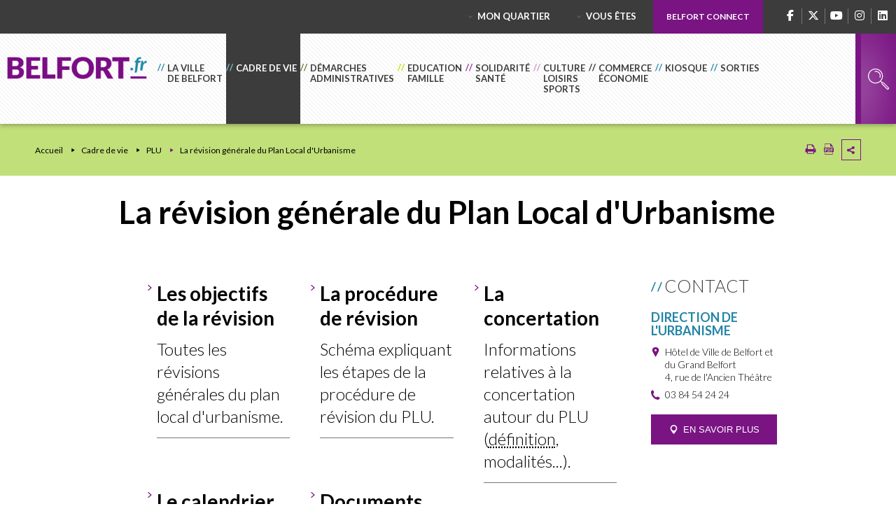

--- FILE ---
content_type: text/html; charset=utf-8
request_url: https://www.belfort.fr/cadre-de-vie/plu/la-revision-generale-du-plan-local-durbanisme
body_size: 195979
content:
<!DOCTYPE html><html dir="ltr" lang="fr"><head>
<meta charset="utf-8">





<meta http-equiv="x-ua-compatible" content="IE=edge"/>
<meta name="generator" content="TYPO3 CMS"/>
<meta name="description" content="Toutes les révisions générales du plan local d&#039;urbanisme."/>
<meta name="author" content="Ville de Belfort"/>
<meta name="robots" content="index,follow"/>
<meta name="viewport" content="width=device-width, initial-scale=1.0"/>
<meta name="twitter:card" content="summary"/>
<meta name="language" content="fr"/>

<link rel="stylesheet" href="/typo3conf/ext/stratis_site/Resources/Public/Css/print.css?1688724818" media="print">

<link rel="stylesheet" href="/typo3temp/assets/css/7015c8c4ac5ff815b57530b221005fc6.css?1688480236" media="all">
<link rel="stylesheet" href="/typo3conf/ext/solr/Resources/Public/StyleSheets/Frontend/suggest.css?1679050908" media="all">
<link rel="stylesheet" href="/typo3conf/ext/feedit/Resources/Public/Css/feedit.css?1679308161" media="all">







<script>
        /* supported: fr, en, de, es, it, pt, pl, ru */
        var tarteaucitronForceLanguage = 'fr';
        var tarteaucitronForceExpire = 180;
        var tarteaucitronForceCDN = '/typo3conf/ext/stratis_common/Resources/Public/JavaScript/Library/Tarteaucitron/';
     </script>      <link rel="preconnect" href="//fonts.googleapis.com" crossorigin>
      <link rel="preconnect" href="//fonts.gstatic.com" crossorigin>
      <link rel="preload" href="https://fonts.gstatic.com/s/roboto/v20/KFOkCnqEu92Fr1MmgWxM.woff" as="font" crossorigin>
      <link rel="preload" href="https://fonts.gstatic.com/s/roboto/v20/KFOlCnqEu92Fr1MmSU5vAA.woff" as="font" crossorigin>
      <link rel="preload" href="https://fonts.gstatic.com/s/roboto/v20/KFOmCnqEu92Fr1Me5g.woff" as="font" crossorigin>
      <link rel="preload" href="https://fonts.gstatic.com/s/roboto/v20/KFOlCnqEu92Fr1MmWUlvAA.woff" as="font" crossorigin>
      <link rel="preload" href="https://fonts.gstatic.com/s/robotocondensed/v18/ieVg2ZhZI2eCN5jzbjEETS9weq8-19eDpCEYaQ.woff" as="font" crossorigin>
      <link rel="preload" href="https://fonts.gstatic.com/s/robotocondensed/v18/ieVg2ZhZI2eCN5jzbjEETS9weq8-19eDtCYYaQ.woff" as="font" crossorigin>
      <link rel="preload" href="https://fonts.gstatic.com/s/robotocondensed/v18/ieVi2ZhZI2eCN5jzbjEETS9weq8-33mZKCA.woff" as="font" crossorigin>
      <link rel="preload" href="https://fonts.gstatic.com/s/robotocondensed/v18/ieVl2ZhZI2eCN5jzbjEETS9weq8-59Y.woff" as="font" crossorigin>
      <link rel="preload" href="https://fonts.gstatic.com/s/robotocondensed/v18/ieVi2ZhZI2eCN5jzbjEETS9weq8-32meKCA.woff" as="font" crossorigin><link rel="profile" href="http://a9.com/-/spec/opensearch/1.1/"/>
			<link rel="search" type="application/opensearchdescription+xml" href="https://www.belfort.fr/?type=7567" title="Website Search"/>

            
            <title>
                La révision générale du Plan Local d&#039;Urbanisme - Ville de Belfort - Ville de Belfort
            </title>
            <meta name="google-site-verification" content="fTXjqpS3u6xtl2nU5oY-FOuat0BESfDU4egFNEH_OgM"/>
            
            <meta name="subject" content="La révision générale du Plan Local d&#039;Urbanisme">
            <base href="https://www.belfort.fr/">
            <meta http-equiv="x-ua-compatible" content="ie=edge">
            <meta name="twitter:card" content="summary">
            <meta property="og:type" content="article">
            <meta property="og:url" content="https://www.belfort.fr/cadre-de-vie/plu/la-revision-generale-du-plan-local-durbanisme"/>
            <meta name="twitter:url" content="https://www.belfort.fr/cadre-de-vie/plu/la-revision-generale-du-plan-local-durbanisme"/>
            <meta property="og:site_name" content="Site Internet Ville de Belfort"/>
            <meta name="twitter:site" content="Site Internet Ville de Belfort"/>
            
                    <meta name="page-type" content="content">
                    
                    
                    
                    
                    
                    
                    <meta property="og:title" content="La révision générale du Plan Local d&#039;Urbanisme">
                    <meta name="twitter:title" content="La révision générale du Plan Local d&#039;Urbanisme">

                    
                    
                    
                    
                    
                        <meta name="description" content="Toutes les révisions générales du plan local d&#039;urbanisme."/>
                    
                    
                        <meta property="og:description" content="Toutes les révisions générales du plan local d&#039;urbanisme."/>
                    
                    
                        <meta name="twitter:description" content="Toutes les révisions générales du plan local d&#039;urbanisme."/>
                    
                    
                    
                    
                    
                    
                    
                    
                    
                            <link rel="image_src" href="">
                        
                    
                            
                                    <meta property="og:image" content="">
                                
                        
                    
                            
                                    <meta property="twitter:image" content="">
                                
                        
                

            
            <meta name="viewport" content="width=device-width, initial-scale=1.0">
            
                <meta name="apple-mobile-web-app-capable" content="yes">
                <link rel="apple-touch-icon" sizes="180x180" href="/typo3conf/ext/stratis_site/Resources/Public/Images/favicons/apple-touch-icon.png">
                <link rel="icon" type="image/png" href="/typo3conf/ext/stratis_site/Resources/Public/Images/favicons/favicon-32x32.png" sizes="32x32">
                <link rel="icon" type="image/png" href="/typo3conf/ext/stratis_site/Resources/Public/Images/favicons/favicon-16x16.png" sizes="16x16">
                <link rel="manifest" href="/typo3conf/ext/stratis_site/Resources/Public/Images/favicons/manifest.json">
                <link rel="mask-icon" href="/typo3conf/ext/stratis_site/Resources/Public/Images/favicons/safari-pinned-tab.svg" color="#c90c0f">
                <meta name="msapplication-config" content="/typo3conf/ext/stratis_site/Resources/Public/Images/favicons/browserconfig.xml">
                <meta name="theme-color" content="#ffffff">
            
            <link rel="shortcut icon" href="/fileadmin/Minisites/principal/favicon.ico">
            
            
        
                
                        <link rel="stylesheet" type="text/css" media="all" href="/typo3conf/ext/stratis_site/Resources/Public/Css/controller.css"/>
                    
            
        
        
        <link rel="stylesheet" type="text/css" media="print" href="/typo3conf/ext/stratis_site/Resources/Public/Css/print.css"/>
        <!--[if lt IE 9]>
        <script type="text/javascript" src="/typo3conf/ext/stratis_site/Resources/Public/JavaScript/lib/html5shiv.js"></script>
        <![endif]-->
        <script type="text/javascript" src="/typo3conf/ext/stratis_site/Resources/Public/JavaScript/lib/jquery-1.8.2.min.js"></script>
        <script type="text/javascript">
            var siteClient = 'Ville de Belfort', siteDirName = 'stratis_site', isConnected = 0, siteCodeLang = 'fr';
        </script>
        
        
        <script src="/typo3conf/ext/stratis_site/Resources/Public/JavaScript/tarteaucitron.js"></script>
        <script src="/typo3conf/ext/stratis_site/Resources/Public/JavaScript/tarteaucitron.services.js"></script>
        <script src="/typo3conf/ext/stratis_site/Resources/Public/JavaScript/stratis-tarteaucitron.js"></script>
        <script>var stratisCookieOptions = {language:"fr",expireTime: 180,expireInDays: true,reloadThePage: false,customText: {adblock:"Bonjour! Ce site joue la transparence et vous donne le choix des services tiers à activer.",adblock_call:"Merci de désactiver votre adblocker pour commencer la personnalisation.",reload:"Recharger la page",alertBigScroll:"En continuant de défiler,",alertBigClick:"En poursuivant votre navigation,",alertBig:"vous acceptez l'utilisation de services tiers pouvant installer des cookies",alertBigPrivacy:"Afin de vous proposer des vidéos, des boutons de partage, des contenus remontés des réseaux sociaux et d'élaborer des statistiques de fréquentation, nous sommes susceptibles de déposer des cookies tiers sur votre machine. Cela ne peut se faire qu'en obtenant, au préalable, votre consentement pour chacun de ces cookies.",alertSmall:"Gestion des services",personalize:"Personnaliser",acceptAll:"Tout accepter",close:"Fermer",privacyUrl:"Politique de confidentialité",all:"Préférences pour tous les services",info:"Protection de votre vie privée",disclaimer:'Ce site propose de personnaliser vos contenus et votre navigation. Lorsque vous naviguez sur ce site Internet, des informations sont susceptibles d\'être enregistrées (cookies) sur votre terminal, sous réserve de vos choix.<br><br>La durée de validité de votre consentement ou de votre refus est de 6 mois.<br>Pour en savoir plus, consultez notre <a href="/mentions-legales">politique de protection des données.</a>',allow:"Autoriser",deny:"Interdire",noCookie:"Ce service ne dépose aucun cookie.",useCookie:"Ce service peut déposer",useCookieCurrent:"Ce service a déposé",useNoCookie:"Ce service n'a déposé aucun cookie.",more:"Détail des cookies",source:"Voir le site officiel",credit:"Gestion des cookies par tarteaucitron.js",toggleInfoBox:"Afficher/masquer les informations sur le stockage des cookies",title:"Panneau de gestion des cookies",cookieDetail:"Détail des cookies",ourSite:"sur notre site",newWindow:"(nouvelle fenêtre)",allowAll:"Tout accepter",denyAll:"Tout refuser",fallback:"est désactivé.",btnAllow:"J'accepte",btnAllowTitle:"J'accepte les traceurs pour le service {serviceName}",btnDeny:"Je refuse",btnDenyTitle:"Je refuse les traceurs pour le service {serviceName}",refuseCookies:"Votre refus a bien été pris en compte. Vous pouvez revenir sur votre décision à tout moment, depuis le gestionnaire de cookies ou cet écran.",serviceText:"{serviceName} conditionne la lecture de ses vidéos au dépôt de traceurs afin de vous proposer de la publicité ciblée en fonction de votre navigation.","engage-dailymotion":"Activer le dépôt de cookies Dailymotion pour lire la vidéo","engage-youtube":"Activer le dépôt de cookies YouTube pour lire la vidéo","engage-vimeo":"Activer le dépôt de cookies Vimeo pour lire la vidéo","engage-iframe":"L'affichage de ce cadre est soumis au dépôt de cookies Google Analytics.","open-cookie-manager-button":"Configurer le dépôt de cookies","engage-stratis-youtube":"Activer le dépôt de cookies YouTube pour lire la vidéo","engage-stratis-vimeo":"Activer le dépôt de cookies Vimeo pour lire la vidéo","engage-stratis-vimeo":"Activer le dépôt de cookies Vimeo pour lire la vidéo","engage-stratis-dailymotion":"Activer le dépôt de cookies Dailymotion pour lire la vidéo",},config: {cookieName: 'tarteaucitron',hashtag: '#tarteaucitron',highPrivacy: true,bodyPosition: 'top',orientation: 'bottom',adblocker: false,showAlertSmall: false,cookieslist: false,removeCredit: true,handleBrowserDNTRequest: false,AcceptAllCta: true,moreInfoLink: true,DenyAllCta: true,useExternalCss: true,showIcon: false,iconPosition: 'BottomRight',}};if (typeof tarteaucitron.job === "undefined") tarteaucitron.job = [];var stratis_tarteaucitron_pushed_services = [];var s = ["dailymotion","vimeo","youtube","fancybox",];for (var i = 0; i < s.length; i++) stacps(s[i]);function stacps(service) { if (["youtube", "dailymotion", "vimeo"].includes(service)) { stratis_tarteaucitron_pushed_services.push("stratis-" + service); } else {stratis_tarteaucitron_pushed_services.push(service); } }window.addEventListener("tac.root_available", function() { if (window.cookieManager) { window.cookieManager.addServices(stratis_tarteaucitron_pushed_services.join()); } });var matomoId = "1";var matomoHost = "matomo.belfort.fr";var _paq=window._paq=window._paq||[];_paq.push([function(){var e,t,a,i=this;this.setVisitorCookieTimeout((e=new Date,t=Math.round(e.getTime()/1e3),a=i.getVisitorInfo(),parseInt(a[2])+33696e3-t))}]),_paq.push(["trackPageView"]),_paq.push(["enableLinkTracking"]),_paq.push(["setDoNotTrack",1]),function(){var e="//"+matomoHost+"/";_paq.push(["setTrackerUrl",e+"piwik.php"]),_paq.push(["setSiteId",matomoId]);var t=document,a=t.createElement("script"),i=t.getElementsByTagName("script")[0];a.type="text/javascript",a.defer=!0,a.async=!0,a.src=e+"piwik.js",i.parentNode.insertBefore(a,i)}();</script>

    
            
            
            
            
            
        
<link rel="canonical" href="https://www.belfort.fr/cadre-de-vie/plu/la-revision-generale-du-plan-local-durbanisme"/>



<link rel="stylesheet" href="/typo3temp/assets/vhs-assets-c054924a21486114b25134797068addc.css?1768557324"/></head><body>



        
        
        
        
    
        
        <div id="page" class="page">
            
        <div class="print-banner">
            
        <img alt="Ville de Belfort (Retour à la page d&#039;accueil)" src="/typo3conf/ext/stratis_site/Resources/Public/Images/logos/logo.png" width="240" height="36">
    
        </div>
    
            
        <div class="top-bar clear-fix">
            
            
        
                
            
    
            
            
        <ul class="social">
            <li>
                <a class="facebook" href="https://www.facebook.com/BelfortOfficiel/">
					<span class="fa-brands fa-facebook-f"></span>
                </a>
            </li>
            <li>
                <a class="twitter" href="https://twitter.com/BelfortOfficiel/">					
					<span class="fa-brands fa-x-twitter"></span>
                </a>
            </li>
            <li>
                <a class="youtube" href="https://www.youtube.com/channel/UCtEXEpCSj8YYiPCSis2iuZw/">
					<span class="fa-brands fa-youtube"></span>
                </a>
            </li>
            <li>
                <a class="instagramm" href="https://www.instagram.com/belfortofficiel/">
					<span class="fa-brands fa-instagram"></span>
                </a>
            </li>
			<li>
				<a class="linkedin" href="https://fr.linkedin.com/company/ville-de-belfort/">
                    <span class="fa-brands fa-linkedin"></span>
				</a>
			</li>
            
        </ul>
    
            
        <nav class="add-nav">
            <ul>
                <li>
                    
        <a href="/mon-quartier">Mon quartier</a>
        
            
                <div class="add-nav-drop">
                    <ul class="add-nav-sublevel">
                        
                            <li>
                                <a href="https://www.belfortetvous.fr/conseils-de-quartier/belfort-nord">Belfort-Nord</a>
                            </li>
                        
                            <li>
                                <a href="https://www.belfortetvous.fr/conseils-de-quartier/miotte-forges">Miotte Forges</a>
                            </li>
                        
                            <li>
                                <a href="https://www.belfortetvous.fr/conseils-de-quartier/les-barres-le-mont">Les Barres / Le Mont</a>
                            </li>
                        
                            <li>
                                <a href="https://www.belfortetvous.fr/conseils-de-quartier/jean-jaures-chateaudun">Jean-Jaurès / Châteaudun</a>
                            </li>
                        
                            <li>
                                <a href="https://www.belfortetvous.fr/conseils-de-quartier/residences">Résidences</a>
                            </li>
                        
                            <li>
                                <a href="https://www.belfortetvous.fr/conseils-de-quartier/centre-ville-faubourg-de-montbeliard">Centre Ville / Faubourg de Montbéliard</a>
                            </li>
                        
                            <li>
                                <a href="https://www.belfortetvous.fr/conseils-de-quartier/vieille-ville-le-fourneau">Vieille Ville / Le Fourneau</a>
                            </li>
                        
                            <li>
                                <a href="https://www.belfortetvous.fr/conseils-de-quartier/les-glacis-du-chateau">Les Glacis du Château</a>
                            </li>
                        
                            <li>
                                <a href="https://www.belfortetvous.fr/conseils-de-quartier/pepiniere">Pépinière</a>
                            </li>
                        
                    </ul>
                </div>
            
        
    
                </li>
                <li>
                    
        <a href="/vous-etes">Vous êtes</a>
        
            
                <div class="add-nav-drop">
                    <ul class="add-nav-sublevel">
                        
                            <li>
                                <a href="/vous-etes/jeune">Jeune</a>
                            </li>
                        
                            <li>
                                <a href="/vous-etes/parent">Parent</a>
                            </li>
                        
                            <li>
                                <a href="/vous-etes/senior">Senior</a>
                            </li>
                        
                            <li>
                                <a href="/vous-etes/nouvel-arrivant">Nouvel arrivant</a>
                            </li>
                        
                            <li>
                                <a href="https://ccas.belfort.fr/inclusion/handicap-accessibilite">Handicap - Accessibilité</a>
                            </li>
                        
                            <li>
                                <a href="https://www.belfort.fr/loisirs/vie-associative-383.html">Une association</a>
                            </li>
                        
                    </ul>
                </div>
            
        
    
                </li>
                
                        <li>
                            
                            
                            
    <a href="https://belfortconnect.belfort.fr/" class="portal-link">
			
				Belfort Connect
			
		</a>


                        </li>
                    
            </ul>
        </nav>
    
        </div>
    
            <header id="header" class="header" role="banner">
                
        
                <div class="header__logo">
                    <a href="/" class="logo">
                        
        
        <img alt="Ville de Belfort (Retour à la page d&#039;accueil)" src="/typo3temp/assets/_processed_/b/9/csm_logo_cba9d3b89a.png" width="290" height="47">
    
                    </a>
                </div>
            
    
                
      <button type="button" class="mobile-menu-opener hidden" id="mobile-menu-opener">
        <span>
          <svg class="svg-icon table" role="img" aria-label="Ouvrir le menu principal" width="16" height="16">
            <title>Ouvrir le menu principal</title>
            <use xlink:href="#ico-menu_pur"></use>
          </svg>
          <svg class="svg-icon mobile" role="img" aria-label="Ouvrir le menu principal" width="16" height="16">
            <title>Ouvrir le menu principal</title>
            <use xlink:href="#ico-menu"></use>
          </svg>
        </span>
      </button>
      
        <button type="button" class="user-menu-opener hidden">
            <span>
              <svg class="svg-icon" role="img" aria-label="Ouvrir le menu principal" width="16" height="16">
                <title>Ouvrir le menu principal</title>
                <use xlink:href="#ico-user"></use>
              </svg>
            </span>
        </button>
      
      <div class="header-holder"><nav id="menu-main" class="menu-main " role="navigation" aria-label="Navigation principale">
      <ul class="menu-main__level-1">
        
          
            
              
              
                  
                    
                  
                
              
              
              <li class="has-drop isHidden0 ">
                
                
                
                  
                  
                
                      <a href="/la-ville-de-belfort">
                          <span>La Ville <br>de Belfort</span>
                      </a>
                  
                
                
                
    
      <div class="menu-main__drop">
        <div class="menu-main__drop-wrap">
        
          
            
              
                
                  <div class="menu-main__drop-col">
                    
                    
                      
                    
                    
                      
                    
                        
                            <a href="/la-ville-de-belfort/moyens-et-services" class="menu-main__drop-title">Mairie</a>
                            
    
      
        
          <ul class="menu-main__drop-list">
            
              
              
                  
                
              
              
              <li class="isHidden0  ">
                
                
                    
                        
                      
                  
                
                    <a href="/la-ville-de-belfort/moyens-et-services/budget">Budget</a>
                  
              </li>
              
              
            
              
              
                  
                
              
              
              <li class="isHidden0  ">
                
                
                    
                        
                      
                  
                
                    <a href="/la-ville-de-belfort/moyens-et-services/organigramme-des-directions">Organigramme des directions</a>
                  
              </li>
              
              
            
              
              
                  
                
              
              
              <li class="isHidden0  ">
                
                
                    
                        
                      
                  
                
                    <a href="/la-ville-de-belfort/moyens-et-services/recrutement">Recrutement</a>
                  
              </li>
              
              
            
              
              
                  
                
              
              
              <li class="isHidden0  ">
                
                
                    
                        
                      
                  
                
                    <a href="/la-ville-de-belfort/moyens-et-services/espace-fournisseurs">Espace fournisseurs</a>
                  
              </li>
              
              
            
              
              
                  
                
              
              
              <li class="isHidden0  ">
                
                
                    
                        
                      
                  
                
                    <a href="/la-ville-de-belfort/moyens-et-services/labels">Labels</a>
                  
              </li>
              
              
            
              
              
                  
                
              
              
              <li class="isHidden0  ">
                
                
                    
                        
                      
                  
                
                    <a href="/la-ville-de-belfort/moyens-et-services/occupation-temporaire-du-domaine-public">Occupation temporaire du domaine public</a>
                  
              </li>
              
              
            
          </ul>
        
      
    
  
                         
                  </div>
                
                  <div class="menu-main__drop-col">
                    
                    
                    
                      
                    
                        
                            <a href="/la-ville-de-belfort/vos-elus" class="menu-main__drop-title">Vie municipale</a>
                            
    
      
        
          <ul class="menu-main__drop-list">
            
              
              
                  
                
              
              
              <li class="isHidden0  ">
                
                
                    
                        
                      
                  
                
                    <a href="/la-ville-de-belfort/vos-elus/lequipe-municipale">L'équipe municipale</a>
                  
              </li>
              
              
            
              
              
                  
                
              
              
              <li class="isHidden0  ">
                
                
                    
                        
                      
                  
                
                    <a href="/la-ville-de-belfort/vos-elus/les-deliberations">Les délibérations</a>
                  
              </li>
              
              
            
              
              
                  
                
              
              
              <li class="isHidden0  ">
                
                
                    
                        
                      
                  
                
                    <a href="/la-ville-de-belfort/vos-elus/tribunes-politiques">Tribunes politiques</a>
                  
              </li>
              
              
            
          </ul>
        
      
    
  
                         
                  </div>
                
                  <div class="menu-main__drop-col">
                    
                    
                    
                      
                    
                        
                            <a href="/la-ville-de-belfort/vie-citoyenne" class="menu-main__drop-title">Vie citoyenne</a>
                            
    
      
        
          <ul class="menu-main__drop-list">
            
              
              
                  
                    
                  
                
              
              
              <li class="isHidden0  ">
                
                
                    
                        
                      
                  
                
                    <a href="/la-ville-de-belfort/vie-citoyenne/les-conseils-municipaux">Conseil Municipal</a>
                  
              </li>
              
              
            
              
              
                  
                
              
              
              <li class="isHidden0  ">
                
                
                    
                        
                      
                  
                
                    <a href="/la-ville-de-belfort/vie-citoyenne/conseil-de-quartiers">Conseil de quartiers</a>
                  
              </li>
              
              
            
              
              
                  
                
              
              
              <li class="isHidden0  ">
                
                
                    
                        
                      
                  
                
                    <a href="/la-ville-de-belfort/vie-citoyenne/conseil-municipal-des-enfants">Conseil Municipal des Enfants</a>
                  
              </li>
              
              
            
              
              
                  
                
              
              
              <li class="isHidden0  ">
                
                
                    
                        
                      
                  
                
                    <a href="/la-ville-de-belfort/vie-citoyenne/ceremonies-commemoratives">Cérémonies commémoratives</a>
                  
              </li>
              
              
            
              
              
                  
                
              
              
              <li class="isHidden0  ">
                
                
                    
                        
                      
                  
                
                    <a href="/la-ville-de-belfort/vie-citoyenne/relations-internationales">Relations internationales</a>
                  
              </li>
              
              
            
              
              
                  
                
              
              
              <li class="isHidden0  ">
                
                
                    
                        
                      
                  
                
                    <a href="/la-ville-de-belfort/vie-citoyenne/ville-amie-des-enfants">Ville amie des enfants</a>
                  
              </li>
              
              
            
              
              
                  
                
              
              
              <li class="isHidden0  ">
                
                
                    
                        
                      
                  
                
                    <a href="/demarches-administratives/citoyennete-et-population/elections">Elections</a>
                  
              </li>
              
              
            
              
              
                  
                
              
              
              <li class="isHidden0  ">
                
                
                    
                        
                      
                  
                
                    <a href="/la-ville-de-belfort/vie-citoyenne/budget-participatif">Budget participatif</a>
                  
              </li>
              
              
            
              
              
                  
                
              
              
              <li class="isHidden0  ">
                
                
                    
                        
                      
                  
                
                    <a href="/la-ville-de-belfort/vie-citoyenne/journee-citoyenne">Journée citoyenne</a>
                  
              </li>
              
              
            
          </ul>
        
      
    
  
                         
                  </div>
                
                  <div class="menu-main__drop-col">
                    
                    
                    
                      
                    
                        
                            <a href="/la-ville-de-belfort/lhistoire-de-belfort" class="menu-main__drop-title">L’histoire de Belfort</a>
                            
    
      
        
          <ul class="menu-main__drop-list">
            
              
              
                  
                
              
              
              <li class="isHidden0  ">
                
                
                    
                        
                      
                  
                
                    <a href="/la-ville-de-belfort/lhistoire-de-belfort/une-situation-geographique-particuliere">Une situation géographique particulière</a>
                  
              </li>
              
              
            
              
              
                  
                
              
              
              <li class="isHidden0  ">
                
                
                    
                        
                      
                  
                
                    <a href="/la-ville-de-belfort/lhistoire-de-belfort/la-naissance-de-la-ville-au-moyen-age">La naissance de la ville au Moyen Âge</a>
                  
              </li>
              
              
            
              
              
                  
                
              
              
              <li class="isHidden0  ">
                
                
                    
                        
                      
                  
                
                    <a href="/la-ville-de-belfort/lhistoire-de-belfort/xviie-xviiie-siecles-une-place-de-guerre">XVIIe - XVIIIe siècles : une place de guerre</a>
                  
              </li>
              
              
            
              
              
                  
                
              
              
              <li class="isHidden0  ">
                
                
                    
                        
                      
                  
                
                    <a href="/la-ville-de-belfort/lhistoire-de-belfort/de-mazarin-a-honore-iv-grimaldi">De Mazarin à Honoré IV Grimaldi</a>
                  
              </li>
              
              
            
              
              
                  
                
              
              
              <li class="isHidden0  ">
                
                
                    
                        
                      
                  
                
                    <a href="/la-ville-de-belfort/lhistoire-de-belfort/belfort-site-historique-grimaldi-de-monaco">Belfort, site historique Grimaldi de Monaco</a>
                  
              </li>
              
              
            
              
              
                  
                
              
              
              <li class="isHidden0  ">
                
                
                    
                        
                      
                  
                
                    <a href="/la-ville-de-belfort/lhistoire-de-belfort/la-revolution-une-evolution-des-mentalites">La Révolution : une évolution des mentalités</a>
                  
              </li>
              
              
            
              
              
                  
                
              
              
              <li class="isHidden0  ">
                
                
                    
                        
                      
                  
                
                    <a href="/la-ville-de-belfort/lhistoire-de-belfort/le-complot-militaire-de-1822">Le complot militaire de 1822</a>
                  
              </li>
              
              
            
              
              
                  
                
              
              
              <li class="isHidden0  ">
                
                
                    
                        
                      
                  
                
                    <a href="/la-ville-de-belfort/lhistoire-de-belfort/la-guerre-de-1870-1871-et-ses-consequences">La guerre de 1870-1871 et ses conséquences</a>
                  
              </li>
              
              
            
              
              
                  
                
              
              
              <li class="isHidden0  ">
                
                
                    
                        
                      
                  
                
                    <a href="/la-ville-de-belfort/lhistoire-de-belfort/150-ans-du-siege-de-belfort">150 ans du Siège de Belfort</a>
                  
              </li>
              
              
            
          </ul>
        
      
    
  
                         
                  </div>
                
              
            
          
        
        </div>
      </div>
    
  
              </li>
            
              
              
                  
                
              
              
              <li class="has-drop isHidden0 ">
                
                
                
                  
                  
                
                    <a href="/cadre-de-vie" title="Cadre de vie" class="active">
                      <span>Cadre de vie</span>
                    </a>
                  
                
                
                
    
      <div class="menu-main__drop">
        <div class="menu-main__drop-wrap">
        
          
            
              
                
                  <div class="menu-main__drop-col">
                    
                    
                    
                      
                    
                        
                            <a href="/cadre-de-vie/patrimoine-naturel" class="menu-main__drop-title">Patrimoine naturel</a>
                            
    
      
        
          <ul class="menu-main__drop-list">
            
              
              
                  
                
              
              
              <li class="isHidden0  ">
                
                
                    
                        
                      
                  
                
                    <a href="/cadre-de-vie/patrimoine-naturel/trois-forets-pour-une-ville">Trois forêts pour une ville</a>
                  
              </li>
              
              
            
              
              
                  
                
              
              
              <li class="isHidden0  ">
                
                
                    
                        
                      
                  
                
                    <a href="/cadre-de-vie/patrimoine-naturel/etangs">Etangs</a>
                  
              </li>
              
              
            
              
              
                  
                
              
              
              <li class="isHidden0  ">
                
                
                    
                        
                      
                  
                
                    <a href="/cadre-de-vie/patrimoine-naturel/la-savoureuse">La Savoureuse</a>
                  
              </li>
              
              
            
              
              
                  
                
              
              
              <li class="isHidden0  ">
                
                
                    
                        
                      
                  
                
                    <a href="/cadre-de-vie/patrimoine-naturel/grotte-de-cravanche">Grotte de Cravanche</a>
                  
              </li>
              
              
            
              
              
                  
                    
                  
                
              
              
              <li class="isHidden0  ">
                
                
                    
                        
                      
                  
                
                    <a href="/cadre-de-vie/environnement/espaces-verts/decouvrez-les-parcours-des-arbres">Les arbres</a>
                  
              </li>
              
              
            
              
              
                  
                
              
              
              <li class="isHidden0  ">
                
                
                    
                        
                      
                  
                
                    <a href="/cadre-de-vie/patrimoine-naturel/sentier-pedagogique-de-la-miotte">Sentier pédagogique de la Miotte</a>
                  
              </li>
              
              
            
          </ul>
        
      
    
  
                         
                  </div>
                
                  <div class="menu-main__drop-col">
                    
                    
                    
                      
                    
                        
                            <a href="/cadre-de-vie/patrimoine-culturel" class="menu-main__drop-title">Patrimoine culturel</a>
                            
    
      
        
          <ul class="menu-main__drop-list">
            
              
              
                  
                
              
              
              <li class="isHidden0  ">
                
                
                    
                        
                      
                  
                
                    <a href="/cadre-de-vie/patrimoine-culturel/la-salle-des-fetes">La salle des fêtes</a>
                  
              </li>
              
              
            
              
              
                  
                
              
              
              <li class="isHidden0  ">
                
                
                    
                        
                      
                  
                
                    <a href="/cadre-de-vie/patrimoine-culturel/le-patrimoine-historique">Le patrimoine historique</a>
                  
              </li>
              
              
            
              
              
                  
                
              
              
              <li class="isHidden0  ">
                
                
                    
                        
                      
                  
                
                    <a href="/cadre-de-vie/patrimoine-culturel/le-lion">Le Lion</a>
                  
              </li>
              
              
            
              
              
                  
                
              
              
              <li class="isHidden0  ">
                
                
                    
                        
                      
                  
                
                    <a href="/cadre-de-vie/patrimoine-culturel/le-marche-frery">Le marché Fréry</a>
                  
              </li>
              
              
            
              
              
                  
                    
                  
                
              
              
              <li class="isHidden0  ">
                
                
                    
                        
                      
                  
                
                    <a href="/cadre-de-vie/patrimoine-culturel/circuit-historique-des-batiments-incontournables-de-belfort">Circuit historique des bâtiments incontournables</a>
                  
              </li>
              
              
            
              
              
                  
                
              
              
              <li class="isHidden0  ">
                
                
                    
                        
                      
                  
                
                    <a href="/cadre-de-vie/patrimoine-culturel/fonds-de-valorisation-du-patrimoine-du-grand-belfort">Fonds de valorisation du Patrimoine du Grand Belfort</a>
                  
              </li>
              
              
            
              
              
                  
                
              
              
              <li class="isHidden0  ">
                
                
                    
                        
                      
                  
                
                    <a href="/cadre-de-vie/patrimoine-culturel/les-ponts-levis-se-refont-une-jeunesse">Les ponts-levis se refont une jeunesse</a>
                  
              </li>
              
              
            
          </ul>
        
      
    
  
                         
                  </div>
                
                  <div class="menu-main__drop-col">
                    
                    
                    
                      
                    
                        
                            <a href="/cadre-de-vie/environnement" class="menu-main__drop-title">Environnement</a>
                            
    
      
        
          <ul class="menu-main__drop-list">
            
              
              
                  
                    
                  
                
              
              
              <li class="isHidden0  ">
                
                
                    
                        
                      
                  
                
                    <a href="/cadre-de-vie/environnement/espaces-verts">Espaces verts</a>
                  
              </li>
              
              
            
              
              
                  
                
              
              
              <li class="isHidden0  ">
                
                
                    
                        
                      
                  
                
                    <a href="/cadre-de-vie/environnement/animaux">Bien-être animal</a>
                  
              </li>
              
              
            
              
              
                  
                
              
              
              <li class="isHidden0  ">
                
                
                    
                        
                      
                  
                
                    <a href="/cadre-de-vie/environnement/consultations-environnementales">Consultations environnementales</a>
                  
              </li>
              
              
            
              
              
                  
                
              
              
              <li class="isHidden0  ">
                
                
                    
                        
                      
                  
                
                    <a href="/cadre-de-vie/environnement/espaces-verts/developpement-durable">Développement durable</a>
                  
              </li>
              
              
            
              
              
                  
                
              
              
              <li class="isHidden0  ">
                
                
                    
                        
                      
                  
                
                    <a href="/cadre-de-vie/environnement/espaces-verts/developpement-durable/zero-phyto">Zéro phyto</a>
                  
              </li>
              
              
            
              
              
                  
                
              
              
              <li class="isHidden0  ">
                
                
                    
                    
                  
                
                    <a href="https://www.belfort.fr/cadre-de-vie/vie-quotidienne/se-deplacer-a-belfort#c9010">Développement des mobilités électriques</a>
                  
              </li>
              
              
            
          </ul>
        
      
    
  
                         
                  </div>
                
                  <div class="menu-main__drop-col">
                    
                    
                      
                    
                    
                      
                    
                        
                            <a href="/cadre-de-vie/vie-quotidienne" class="menu-main__drop-title">Vie quotidienne</a>
                            
    
      
        
          <ul class="menu-main__drop-list">
            
              
              
                  
                    
                  
                
              
              
              <li class="isHidden0  ">
                
                
                    
                        
                      
                  
                
                    <a href="/cadre-de-vie/vie-quotidienne/plan-deconomie-denergie">Plan d'économie d'énergie</a>
                  
              </li>
              
              
            
              
              
                  
                
              
              
              <li class="isHidden0  ">
                
                
                    
                        
                      
                  
                
                    <a href="/cadre-de-vie/vie-quotidienne/proprete-de-la-ville-1">Propreté de la ville</a>
                  
              </li>
              
              
            
              
              
                  
                
              
              
              <li class="isHidden0  ">
                
                
                    
                        
                      
                  
                
                    <a href="/cadre-de-vie/vie-quotidienne/plan-proprete-renforce">Plan propreté renforcé</a>
                  
              </li>
              
              
            
              
              
                  
                
              
              
              <li class="isHidden0  ">
                
                
                    
                        
                      
                  
                
                    <a href="/cadre-de-vie/vie-quotidienne/aide-a-lachat-dun-velo-electrique">Aide à l'achat d'un vélo électrique</a>
                  
              </li>
              
              
            
              
              
                  
                
              
              
              <li class="isHidden0  ">
                
                
                    
                        
                      
                  
                
                    <a href="/cadre-de-vie/vie-quotidienne/nuisances-sonores">Nuisances sonores</a>
                  
              </li>
              
              
            
              
              
                  
                
              
              
              <li class="isHidden0  ">
                
                
                    
                        
                      
                  
                
                    <a href="/cadre-de-vie/vie-quotidienne/deneigement">Déneigement</a>
                  
              </li>
              
              
            
              
              
                  
                
              
              
              <li class="isHidden0  ">
                
                
                    
                        
                      
                  
                
                    <a href="/cadre-de-vie/vie-quotidienne/stationnement">Stationnement</a>
                  
              </li>
              
              
            
              
              
                  
                
              
              
              <li class="isHidden0  ">
                
                
                    
                        
                      
                  
                
                    <a href="/cadre-de-vie/vie-quotidienne/se-deplacer-a-belfort">Se déplacer à Belfort</a>
                  
              </li>
              
              
            
              
              
                  
                
              
              
              <li class="isHidden0  ">
                
                
                    
                        
                      
                  
                
                    <a href="/cadre-de-vie/vie-quotidienne/collecte-des-dechets">Collecte des déchets</a>
                  
              </li>
              
              
            
              
              
                  
                
              
              
              <li class="isHidden0  ">
                
                
                    
                        
                      
                  
                
                    <a href="/cadre-de-vie/vie-quotidienne/police-municipale">Police municipale</a>
                  
              </li>
              
              
            
              
              
                  
                
              
              
              <li class="isHidden0  ">
                
                
                    
                        
                      
                  
                
                    <a href="/cadre-de-vie/vie-quotidienne/plan-de-prevention-du-bruit">Plan de prévention du bruit</a>
                  
              </li>
              
              
            
              
              
                  
                
              
              
              <li class="isHidden0  ">
                
                
                    
                        
                      
                  
                
                    <a href="/cadre-de-vie/vie-quotidienne/risques-majeurs">Risques majeurs</a>
                  
              </li>
              
              
            
              
              
                  
                
              
              
              <li class="isHidden0  ">
                
                
                    
                        
                      
                  
                
                    <a href="/cadre-de-vie/vie-quotidienne/fontaines-a-eau">Fontaines à eau</a>
                  
              </li>
              
              
            
              
              
                  
                
              
              
              <li class="isHidden0  ">
                
                
                    
                        
                      
                  
                
                    <a href="/cadre-de-vie/vie-quotidienne/conseils-pratiques-en-bande-dessinee">Conseils pratiques en bande dessinée</a>
                  
              </li>
              
              
            
          </ul>
        
      
    
  
                         
                  </div>
                
                  <div class="menu-main__drop-col">
                    
                    
                    
                      
                    
                        
                            <a href="/cadre-de-vie/construire-la-ville" class="menu-main__drop-title">Urbanisme</a>
                            
    
      
        
          <ul class="menu-main__drop-list">
            
              
              
                  
                
              
              
              <li class="isHidden0  ">
                
                
                    
                        
                      
                  
                
                    <a href="/cadre-de-vie/construire-la-ville/enquetes-publiques">Enquêtes publiques</a>
                  
              </li>
              
              
            
              
              
                  
                
              
              
              <li class="isHidden0  ">
                
                
                    
                        
                      
                  
                
                    <a href="/cadre-de-vie/construire-la-ville/bientot-une-nouvelle-place-de-la-republique">La place de la République</a>
                  
              </li>
              
              
            
              
              
                  
                
              
              
              <li class="isHidden0  ">
                
                
                    
                        
                      
                  
                
                    <a href="/pages-d-actualites/un-nouvel-espace-vegetalise">La place de Franche-Comté</a>
                  
              </li>
              
              
            
          </ul>
        
      
    
  
                         
                  </div>
                
                  <div class="menu-main__drop-col">
                    
                    
                    
                      
                    
                        
                            <a href="/cadre-de-vie/habitat" class="menu-main__drop-title">Habitat</a>
                            
    
      
        
          <ul class="menu-main__drop-list">
            
              
              
                  
                
              
              
              <li class="isHidden0  ">
                
                
                    
                        
                      
                  
                
                    <a href="/cadre-de-vie/habitat/renouvellement-urbain">Renouvellement urbain</a>
                  
              </li>
              
              
            
              
              
                  
                
              
              
              <li class="isHidden0  ">
                
                
                    
                        
                      
                  
                
                    <a href="/cadre-de-vie/habitat/plh">PLH</a>
                  
              </li>
              
              
            
              
              
                  
                
              
              
              <li class="isHidden0  ">
                
                
                    
                        
                      
                  
                
                    <a href="/cadre-de-vie/habitat/logements-sociaux">Logements sociaux</a>
                  
              </li>
              
              
            
          </ul>
        
      
    
  
                         
                  </div>
                
                  <div class="menu-main__drop-col">
                    
                    
                    
                      
                    
                        
                            <a href="/cadre-de-vie/plu" class="menu-main__drop-title">PLU</a>
                            
    
      
        
          <ul class="menu-main__drop-list">
            
              
              
                  
                
              
              
              <li class="isHidden0  ">
                
                
                    
                        
                      
                  
                
                    <a href="/cadre-de-vie/plu/le-plan-local-de-lurbanisme-applicable-approuve-le-10-02-2021-mis-a-jour-le-12-07-2021-modifie-le-16-12-2021">Le Plan local de l'urbanisme applicable approuvé le 10/02/2021, mis à jour le 12/07/2021, modifié le 16/12/2021, mis à jour le 12/12/2023</a>
                  
              </li>
              
              
            
              
              
                  
                
              
              
              <li class="isHidden0 active3 active3">
                
                
                    
                        
                      
                  
                
                    <a href="/cadre-de-vie/plu/la-revision-generale-du-plan-local-durbanisme">La révision générale du Plan Local d'Urbanisme</a>
                  
              </li>
              
              
            
              
              
                  
                
              
              
              <li class="isHidden0  ">
                
                
                    
                        
                      
                  
                
                    <a href="/cadre-de-vie/plu/campagne-de-ravalement-de-la-rue-voltaire">Campagne de ravalement de la rue Voltaire</a>
                  
              </li>
              
              
            
          </ul>
        
      
    
  
                         
                  </div>
                
                  <div class="menu-main__drop-col">
                    
                    
                    
                      
                    
                        
                            <a href="/cadre-de-vie/rlp" class="menu-main__drop-title">RLP</a>
                            
    
  
                         
                  </div>
                
              
            
          
        
        </div>
      </div>
    
  
              </li>
            
              
              
                  
                    
                  
                
              
              
              <li class="has-drop isHidden0 ">
                
                
                
                  
                  
                
                      <a href="/demarches-administratives">
                          <span>Démarches<br> administratives</span>
                      </a>
                  
                
                
                
    
      <div class="menu-main__drop">
        <div class="menu-main__drop-wrap">
        
          
            
              
                
                  <div class="menu-main__drop-col">
                    
                    
                    
                      
                          
                          
                      
                    
                        
                            <a href="https://belfortconnect.belfort.fr/" target="_blank" class="menu-main__drop-title" rel="noreferrer">Démarches en ligne</a>
                            
    
  
                         
                  </div>
                
                  <div class="menu-main__drop-col">
                    
                    
                    
                      
                    
                        
                            <a href="/demarches-administratives/professionnels" class="menu-main__drop-title">Professionnels et associations</a>
                            
    
      
        
          <ul class="menu-main__drop-list">
            
              
              
                  
                
              
              
              <li class="isHidden0  ">
                
                
                    
                        
                      
                  
                
                    <a href="/loisirs/vie-associative/annuaire-des-associations">Annuaire des associations</a>
                  
              </li>
              
              
            
              
              
                  
                    
                  
                
              
              
              <li class="isHidden0  ">
                
                
                    
                        
                      
                  
                
                    <a href="/sorties-1/proposer-un-evenement">Proposer une animation, un évènement</a>
                  
              </li>
              
              
            
              
              
                  
                
              
              
              <li class="isHidden0  ">
                
                
                    
                        
                      
                  
                
                    <a href="/demarches-administratives/professionnels/hebergements-touristiques">Hébergements touristiques</a>
                  
              </li>
              
              
            
              
              
                  
                
              
              
              <li class="isHidden0  ">
                
                
                    
                        
                      
                  
                
                    <a href="/demarches-administratives/professionnels/reserver-une-salle">Réserver une salle</a>
                  
              </li>
              
              
            
              
              
                  
                
              
              
              <li class="isHidden0  ">
                
                
                    
                        
                      
                  
                
                    <a href="/demarches-administratives/professionnels/devenir-mecene">Devenir mécène</a>
                  
              </li>
              
              
            
              
              
                  
                
              
              
              <li class="isHidden0  ">
                
                
                    
                        
                      
                  
                
                    <a href="/demarches-administratives/professionnels/acheter-une-publicite-dans-le-belfort-mag">Acheter une publicité dans le Belfort Mag</a>
                  
              </li>
              
              
            
              
              
                  
                
              
              
              <li class="isHidden0  ">
                
                
                    
                        
                      
                  
                
                    <a href="/demarches-administratives/professionnels/affichage-public">Affichage public</a>
                  
              </li>
              
              
            
              
              
                  
                
              
              
              <li class="isHidden0  ">
                
                
                    
                        
                      
                    
                  
                
                    <a href="https://www.belfort.fr/commerce-et-economie/observatoire-du-commerce-2962.html">Observatoire du commerce</a>
                  
              </li>
              
              
            
          </ul>
        
      
    
  
                         
                  </div>
                
                  <div class="menu-main__drop-col">
                    
                    
                    
                      
                    
                        
                            <a href="/demarches-administratives/citoyennete-et-population" class="menu-main__drop-title">Citoyenneté et population</a>
                            
    
      
        
          <ul class="menu-main__drop-list">
            
              
              
                  
                
              
              
              <li class="isHidden0  ">
                
                
                    
                        
                      
                  
                
                    <a href="/demarches-administratives/citoyennete-et-population/etat-civil">Etat civil</a>
                  
              </li>
              
              
            
              
              
                  
                
              
              
              <li class="isHidden0  ">
                
                
                    
                        
                      
                  
                
                    <a href="/demarches-administratives/citoyennete-et-population/formalites-administratives">Formalités administratives</a>
                  
              </li>
              
              
            
              
              
                  
                
              
              
              <li class="isHidden0  ">
                
                
                    
                        
                      
                  
                
                    <a href="/demarches-administratives/citoyennete-et-population/carte-didentite-passeport/carte-nationale-didentite-et-passeport-biometrique">Carte nationale d'identité et passeport biométrique</a>
                  
              </li>
              
              
            
              
              
                  
                
              
              
              <li class="isHidden0  ">
                
                
                    
                        
                      
                  
                
                    <a href="/demarches-administratives/citoyennete-et-population/france-identite-identite-numerique-certifiee">Rejoignez France Identité</a>
                  
              </li>
              
              
            
              
              
                  
                
              
              
              <li class="isHidden0  ">
                
                
                    
                        
                      
                  
                
                    <a href="/demarches-administratives/citoyennete-et-population/elections">Elections</a>
                  
              </li>
              
              
            
              
              
                  
                
              
              
              <li class="isHidden0  ">
                
                
                    
                        
                      
                  
                
                    <a href="/demarches-administratives/citoyennete-et-population/cimetieres">Cimetières</a>
                  
              </li>
              
              
            
              
              
                  
                
              
              
              <li class="isHidden0  ">
                
                
                    
                        
                      
                  
                
                    <a href="/demarches-administratives/professionnels/reserver-une-salle">Réserver une salle</a>
                  
              </li>
              
              
            
          </ul>
        
      
    
  
                         
                  </div>
                
                  <div class="menu-main__drop-col">
                    
                    
                    
                      
                    
                        
                            <a href="/demarches-administratives/urbanisme" class="menu-main__drop-title">Urbanisme</a>
                            
    
      
        
          <ul class="menu-main__drop-list">
            
              
              
                  
                
              
              
              <li class="isHidden0  ">
                
                
                    
                        
                      
                  
                
                    <a href="/demarches-administratives/urbanisme/quelle-autorisation-pour-quel-projet">Quelle autorisation pour quel projet</a>
                  
              </li>
              
              
            
              
              
                  
                
              
              
              <li class="isHidden0  ">
                
                
                    
                        
                      
                  
                
                    <a href="/demarches-administratives/urbanisme/autorisations-durbanisme-demande-en-ligne">Autorisations d'Urbanisme - demande en ligne</a>
                  
              </li>
              
              
            
              
              
                  
                
              
              
              <li class="isHidden0  ">
                
                
                    
                        
                      
                  
                
                    <a href="/demarches-administratives/urbanisme/certificats-durbanisme-et-declaration-dintention-daliener-dia-demande-en-ligne">Certificats d'urbanisme et Déclaration d'intention d'aliéner (DIA)- demande en ligne</a>
                  
              </li>
              
              
            
              
              
                  
                
              
              
              <li class="isHidden0  ">
                
                
                    
                    
                  
                
                    <a href="http://www.belfort.fr/fileadmin/documents/Mairie/Reglement_Municipal_de_Voirie.pdf">Télécharger le règlement de voirie</a>
                  
              </li>
              
              
            
              
              
                  
                
              
              
              <li class="isHidden0  ">
                
                
                    
                        
                      
                  
                
                    <a href="/demarches-administratives/urbanisme/autres-demandes">Autres demandes</a>
                  
              </li>
              
              
            
              
              
                  
                
              
              
              <li class="isHidden0  ">
                
                
                    
                        
                      
                  
                
                    <a href="/demarches-administratives/urbanisme/a-vendre">VENDUS</a>
                  
              </li>
              
              
            
          </ul>
        
      
    
  
                         
                  </div>
                
              
            
          
        
        </div>
      </div>
    
  
              </li>
            
              
              
                  
                    
                  
                
              
              
              <li class="has-drop isHidden0 ">
                
                
                
                  
                  
                
                      <a href="/education-famille">
                          <span>Education<br> Famille</span>
                      </a>
                  
                
                
                
    
      <div class="menu-main__drop">
        <div class="menu-main__drop-wrap">
        
          
            
              
                
                  <div class="menu-main__drop-col">
                    
                    
                    
                      
                    
                        
                            <a href="/education-famille/enfants-de-0-a-3-ans" class="menu-main__drop-title">Enfants de 0 à 3 ans</a>
                            
    
      
        
          <ul class="menu-main__drop-list">
            
              
              
                  
                
              
              
              <li class="isHidden0  ">
                
                
                    
                        
                      
                  
                
                    <a href="/education-famille/enfants-de-0-a-3-ans/faire-garder-son-enfant-a-belfort">Faire garder son enfant à Belfort</a>
                  
              </li>
              
              
            
              
              
                  
                
              
              
              <li class="isHidden0  ">
                
                
                    
                        
                      
                  
                
                    <a href="/education-famille/enfants-de-0-a-3-ans/multi-accueils-halte-garderie-et-modes-de-garde-prives">Multi-accueils, halte-garderie et modes de garde privés</a>
                  
              </li>
              
              
            
              
              
                  
                
              
              
              <li class="isHidden0  ">
                
                
                    
                        
                      
                  
                
                    <a href="/education-famille/enfants-de-0-a-3-ans/les-lieux-daccueilenfants-parents">Les lieux d'accueil enfants-parents</a>
                  
              </li>
              
              
            
              
              
                  
                
              
              
              <li class="isHidden0  ">
                
                
                    
                        
                      
                  
                
                    <a href="/education-famille/enfants-de-0-a-3-ans/le-relais-petite-enfance">Le Relais Petite Enfance</a>
                  
              </li>
              
              
            
              
              
                  
                
              
              
              <li class="isHidden0  ">
                
                
                    
                        
                      
                  
                
                    <a href="/education-famille/enfants-de-0-a-3-ans/la-parentele">La parentèle</a>
                  
              </li>
              
              
            
              
              
                  
                
              
              
              <li class="isHidden0  ">
                
                
                    
                    
                  
                
                    <a href="http://www.belfort.fr/fileadmin/documents/Actus/2024/07/MB-Guide-petite-enfance-BD.pdf">Guide de la petite enfance</a>
                  
              </li>
              
              
            
          </ul>
        
      
    
  
                         
                  </div>
                
                  <div class="menu-main__drop-col">
                    
                    
                    
                      
                    
                        
                            <a href="/education-famille/enfants-de-3-a-11-ans" class="menu-main__drop-title">Enfants de 3 à 11 ans</a>
                            
    
      
        
          <ul class="menu-main__drop-list">
            
              
              
                  
                
              
              
              <li class="isHidden0  ">
                
                
                    
                        
                      
                  
                
                    <a href="/education-famille/enfants-de-3-a-11-ans/inscriptions-aux-accueils-periscolaires">Inscriptions aux accueils périscolaires</a>
                  
              </li>
              
              
            
              
              
                  
                
              
              
              <li class="isHidden0  ">
                
                
                    
                        
                      
                  
                
                    <a href="/education-famille/enfants-de-3-a-11-ans/les-accueils-de-loisirs">Les accueils de loisirs</a>
                  
              </li>
              
              
            
              
              
                  
                
              
              
              <li class="isHidden0  ">
                
                
                    
                        
                      
                  
                
                    <a href="/education-famille/enfants-de-3-a-11-ans/la-restauration">La restauration</a>
                  
              </li>
              
              
            
          </ul>
        
      
    
  
                         
                  </div>
                
                  <div class="menu-main__drop-col">
                    
                    
                    
                      
                    
                        
                            <a href="/education-famille/adolescents-adultes" class="menu-main__drop-title">Adolescents - Adultes</a>
                            
    
      
        
          <ul class="menu-main__drop-list">
            
              
              
                  
                
              
              
              <li class="isHidden0  ">
                
                
                    
                        
                      
                  
                
                    <a href="/education-famille/adolescents-adultes/les-antennes-jeunesse">Les antennes jeunesse</a>
                  
              </li>
              
              
            
              
              
                  
                
              
              
              <li class="isHidden0  ">
                
                
                    
                        
                      
                  
                
                    <a href="/education-famille/adolescents-adultes/bureau-info-jeunes">Bureau info Jeunes</a>
                  
              </li>
              
              
            
              
              
                  
                
              
              
              <li class="isHidden0  ">
                
                
                    
                        
                      
                  
                
                    <a href="/education-famille/adolescents-adultes/les-espaces-citoyens">Les espaces citoyens</a>
                  
              </li>
              
              
            
              
              
                  
                
              
              
              <li class="isHidden0  ">
                
                
                    
                        
                      
                  
                
                    <a href="/education-famille/adolescents-adultes/le-service-citoyen">Le service citoyen</a>
                  
              </li>
              
              
            
              
              
                  
                
              
              
              <li class="isHidden0  ">
                
                
                    
                        
                      
                  
                
                    <a href="/education-famille/adolescents-adultes/le-citoyen-roulant">Le citoyen roulant</a>
                  
              </li>
              
              
            
              
              
                  
                
              
              
              <li class="isHidden0  ">
                
                
                    
                        
                      
                  
                
                    <a href="/loisirs/check-culture-1">Check culture</a>
                  
              </li>
              
              
            
          </ul>
        
      
    
  
                         
                  </div>
                
                  <div class="menu-main__drop-col">
                    
                    
                    
                      
                    
                        
                            <a href="/education-famille/les-ecoles" class="menu-main__drop-title">Les écoles</a>
                            
    
      
        
          <ul class="menu-main__drop-list">
            
              
              
                  
                
              
              
              <li class="isHidden0  ">
                
                
                    
                        
                      
                  
                
                    <a href="/education-famille/les-ecoles/inscription-scolaire">Inscription scolaire</a>
                  
              </li>
              
              
            
              
              
                  
                
              
              
              <li class="isHidden0  ">
                
                
                    
                        
                      
                  
                
                    <a href="/education-famille/les-ecoles/les-ecoles-maternelles">Les écoles maternelles</a>
                  
              </li>
              
              
            
              
              
                  
                
              
              
              <li class="isHidden0  ">
                
                
                    
                        
                      
                  
                
                    <a href="/education-famille/les-ecoles/les-ecoles-elementaires">Les écoles élémentaires</a>
                  
              </li>
              
              
            
              
              
                  
                
              
              
              <li class="isHidden0  ">
                
                
                    
                        
                      
                  
                
                    <a href="/education-famille/les-ecoles/le-programme-de-reussite-educative">La réussite éducative</a>
                  
              </li>
              
              
            
              
              
                  
                
              
              
              <li class="isHidden0  ">
                
                
                    
                        
                      
                    
                  
                
                    <a href="https://www.espace-citoyens.net/belfort/">Portail famille</a>
                  
              </li>
              
              
            
              
              
                  
                
              
              
              <li class="isHidden0  ">
                
                
                    
                        
                      
                  
                
                    <a href="/education-famille/les-ecoles/le-cfa-municipal-jackie-drouet">Le CFA municipal Jackie Drouet</a>
                  
              </li>
              
              
            
          </ul>
        
      
    
  
                         
                  </div>
                
              
            
          
        
        </div>
      </div>
    
  
              </li>
            
              
              
                  
                    
                  
                
              
              
              <li class="has-drop isHidden0 ">
                
                
                
                  
                  
                
                      <a href="/solidarite-et-sante">
                          <span>Solidarité<br>Santé</span>
                      </a>
                  
                
                
                
    
      <div class="menu-main__drop">
        <div class="menu-main__drop-wrap">
        
          
            
              
                
                  <div class="menu-main__drop-col">
                    
                    
                    
                      
                    
                        
                            <a href="https://ccas.belfort.fr/" class="menu-main__drop-title">CCAS</a>
                            
    
      
        
          <ul class="menu-main__drop-list">
            
              
              
                  
                
              
              
              <li class="isHidden0  ">
                
                
                    
                        
                      
                  
                
                    <a href="https://ccas.belfort.fr/le-ccas-de-belfort">Le CCAS de Belfort</a>
                  
              </li>
              
              
            
              
              
                  
                
              
              
              <li class="isHidden0  ">
                
                
                    
                        
                      
                  
                
                    <a href="https://ccas.belfort.fr/seniors">Seniors</a>
                  
              </li>
              
              
            
              
              
                  
                
              
              
              <li class="isHidden0  ">
                
                
                    
                        
                      
                  
                
                    <a href="https://ccas.belfort.fr/solidarite">Solidarité</a>
                  
              </li>
              
              
            
              
              
                  
                
              
              
              <li class="isHidden0  ">
                
                
                    
                        
                      
                  
                
                    <a href="https://ccas.belfort.fr/prevention-sante">Prévention Santé</a>
                  
              </li>
              
              
            
              
              
                  
                
              
              
              <li class="isHidden0  ">
                
                
                    
                        
                      
                  
                
                    <a href="https://ccas.belfort.fr/inclusion">Inclusion</a>
                  
              </li>
              
              
            
          </ul>
        
      
    
  
                         
                  </div>
                
                  <div class="menu-main__drop-col">
                    
                    
                    
                      
                    
                        
                            <a href="/solidarite-et-sante/bien-vieillir-a-belfort" class="menu-main__drop-title">Bien Vieillir à Belfort</a>
                            
    
      
        
          <ul class="menu-main__drop-list">
            
              
              
                  
                
              
              
              <li class="isHidden0  ">
                
                
                    
                        
                      
                  
                
                    <a href="/solidarite-et-sante/bien-vieillir-a-belfort/presentation-de-la-demarche-bien-vieillir-a-belfort">Présentation de la démarche Bien Vieillir à Belfort</a>
                  
              </li>
              
              
            
              
              
                  
                
              
              
              <li class="isHidden0  ">
                
                
                    
                        
                      
                  
                
                    <a href="/solidarite-et-sante/bien-vieillir-a-belfort/instance-de-concertation-fonctionnement-composition-activites">Instance de concertation : fonctionnement, composition, activités</a>
                  
              </li>
              
              
            
              
              
                  
                
              
              
              <li class="isHidden0  ">
                
                
                    
                        
                      
                  
                
                    <a href="/solidarite-et-sante/bien-vieillir-a-belfort/projets-et-manifestations">Projets et manifestations</a>
                  
              </li>
              
              
            
              
              
                  
                
              
              
              <li class="isHidden0  ">
                
                
                    
                        
                      
                  
                
                    <a href="/solidarite-et-sante/bien-vieillir-a-belfort/operation-tranquillite-seniors">Opération "tranquillité seniors"</a>
                  
              </li>
              
              
            
          </ul>
        
      
    
  
                         
                  </div>
                
                  <div class="menu-main__drop-col">
                    
                    
                    
                      
                    
                        
                            <a href="/solidarite-et-sante/droit-des-femmes" class="menu-main__drop-title">Droit des Femmes</a>
                            
    
      
        
          <ul class="menu-main__drop-list">
            
              
              
                  
                
              
              
              <li class="isHidden0  ">
                
                
                    
                        
                      
                  
                
                    <a href="/solidarite-et-sante/droit-des-femmes/actions-de-la-ville-de-belfort-pour-le-droit-des-femmes">Actions de la Ville de Belfort pour le droit des femmes</a>
                  
              </li>
              
              
            
              
              
                  
                
              
              
              <li class="isHidden0  ">
                
                
                    
                        
                      
                  
                
                    <a href="/solidarite-et-sante/droit-des-femmes/associations-et-services-pour-le-droit-des-femmes">Associations et services pour le droit des femmes</a>
                  
              </li>
              
              
            
          </ul>
        
      
    
  
                         
                  </div>
                
                  <div class="menu-main__drop-col">
                    
                    
                    
                      
                    
                        
                            <a href="/loisirs/vie-associative" class="menu-main__drop-title">Vie associative</a>
                            
    
      
        
          <ul class="menu-main__drop-list">
            
              
              
                  
                
              
              
              <li class="isHidden0  ">
                
                
                    
                        
                      
                  
                
                    <a href="/loisirs/vie-associative/annuaire-des-associations">Annuaire des associations</a>
                  
              </li>
              
              
            
              
              
                  
                    
                  
                
              
              
              <li class="isHidden0  ">
                
                
                    
                        
                      
                  
                
                    <a href="/sorties-1/proposer-un-evenement">Proposer une animation, un évènement</a>
                  
              </li>
              
              
            
              
              
                  
                
              
              
              <li class="isHidden0  ">
                
                
                    
                        
                      
                  
                
                    <a href="/loisirs/vie-associative/demandes-de-subventions">Demandes de subventions</a>
                  
              </li>
              
              
            
              
              
                  
                
              
              
              <li class="isHidden0  ">
                
                
                    
                        
                      
                  
                
                    <a href="/loisirs/vie-associative/soutien-au-benevolat-et-aux-associations">Soutien au bénévolat et aux associations</a>
                  
              </li>
              
              
            
              
              
                  
                
              
              
              <li class="isHidden0  ">
                
                
                    
                        
                      
                  
                
                    <a href="/loisirs/vie-associative/conseil-de-la-vie-associative-de-belfort">Conseil de la vie associative de Belfort</a>
                  
              </li>
              
              
            
              
              
                  
                
              
              
              <li class="isHidden0  ">
                
                
                    
                        
                      
                  
                
                    <a href="/loisirs/comite-des-fetes">Comité des fêtes</a>
                  
              </li>
              
              
            
          </ul>
        
      
    
  
                         
                  </div>
                
              
            
          
        
        </div>
      </div>
    
  
              </li>
            
              
              
                  
                    
                  
                
              
              
              <li class="has-drop isHidden0 ">
                
                
                
                  
                  
                
                      <a href="/loisirs">
                          <span>Culture<br> Loisirs <br> Sports</span>
                      </a>
                  
                
                
                
    
      <div class="menu-main__drop">
        <div class="menu-main__drop-wrap">
        
          
            
              
                
                  <div class="menu-main__drop-col">
                    
                    
                      
                    
                    
                      
                    
                        
                            <a href="/loisirs/centres-culturels-et-sociaux-et-maisons-de-quartier" class="menu-main__drop-title">Centres culturels et sociaux et Maisons de quartier</a>
                            
    
      
        
          <ul class="menu-main__drop-list">
            
              
              
                  
                
              
              
              <li class="isHidden0  ">
                
                
                    
                        
                      
                  
                
                    <a href="/loisirs/centres-culturels-et-sociaux-et-maisons-de-quartier/les-centres-socioculturels-a-belfort">Les Centres socioculturels à Belfort</a>
                  
              </li>
              
              
            
          </ul>
        
      
    
  
                         
                  </div>
                
                  <div class="menu-main__drop-col">
                    
                    
                    
                      
                    
                        
                            <a href="/loisirs/check-culture-1" class="menu-main__drop-title">Check culture</a>
                            
    
  
                         
                  </div>
                
                  <div class="menu-main__drop-col">
                    
                    
                      
                    
                    
                      
                    
                        
                            <a href="/loisirs/culture" class="menu-main__drop-title">Culture</a>
                            
    
      
        
          <ul class="menu-main__drop-list">
            
              
              
                  
                
              
              
              <li class="isHidden0  ">
                
                
                    
                        
                      
                  
                
                    <a href="/loisirs/culture/archives">Archives</a>
                  
              </li>
              
              
            
              
              
                  
                
              
              
              <li class="isHidden0  ">
                
                
                    
                        
                      
                  
                
                    <a href="https://musees.belfort.fr/">Musées</a>
                  
              </li>
              
              
            
              
              
                  
                
              
              
              <li class="isHidden0  ">
                
                
                    
                        
                      
                  
                
                    <a href="https://musees.belfort.fr/apprendre-au-musee/publications/livres-sur-belfort">Ouvrages sur Belfort</a>
                  
              </li>
              
              
            
              
              
                  
                
              
              
              <li class="isHidden0  ">
                
                
                    
                        
                      
                    
                  
                
                    <a href="https://fimu.com">FIMU de Belfort</a>
                  
              </li>
              
              
            
              
              
                  
                
              
              
              <li class="isHidden0  ">
                
                
                    
                        
                      
                  
                
                    <a href="/loisirs/culture/bibliotheques/bibliotheque-municipale">Bibliothèque municipale</a>
                  
              </li>
              
              
            
              
              
                  
                
              
              
              <li class="isHidden0  ">
                
                
                    
                        
                      
                  
                
                    <a href="/loisirs/culture/prix-litteraire-de-belfort">Le Prix littéraire de la Ville de Belfort</a>
                  
              </li>
              
              
            
              
              
                  
                
              
              
              <li class="isHidden0  ">
                
                
                    
                    
                  
                
                    <a href="http://www.grandbelfort.fr/fr/conservatoire.html">Conservatoire Henri-Dutilleux du Grand Belfort</a>
                  
              </li>
              
              
            
              
              
                  
                
              
              
              <li class="isHidden0  ">
                
                
                    
                        
                      
                  
                
                    <a href="/loisirs/culture/orchestre-dharmonie-de-la-ville-de-belfort-ohvb-1">Orchestre d'Harmonie de la Ville de Belfort (OHVB)</a>
                  
              </li>
              
              
            
              
              
                  
                
              
              
              <li class="isHidden0  ">
                
                
                    
                        
                      
                  
                
                    <a href="/loisirs/culture/maison-du-peuple">Maison du Peuple</a>
                  
              </li>
              
              
            
              
              
                  
                
              
              
              <li class="isHidden0  ">
                
                
                    
                        
                      
                  
                
                    <a href="/loisirs/culture/vocalises">Vocalises</a>
                  
              </li>
              
              
            
              
              
                  
                
              
              
              <li class="isHidden0  ">
                
                
                    
                        
                      
                  
                
                    <a href="/loisirs/culture/mois-de-la-photo">Mois de la photo</a>
                  
              </li>
              
              
            
          </ul>
        
      
    
  
                         
                  </div>
                
                  <div class="menu-main__drop-col">
                    
                    
                    
                      
                    
                        
                            <a href="/loisirs/le-marche-aux-puces-de-belfort" class="menu-main__drop-title">Le marché aux puces de Belfort</a>
                            
    
  
                         
                  </div>
                
                  <div class="menu-main__drop-col">
                    
                    
                    
                      
                    
                        
                            <a href="/loisirs/les-cybercentres" class="menu-main__drop-title">Les Cybercentres</a>
                            
    
      
        
          <ul class="menu-main__drop-list">
            
              
              
                  
                
              
              
              <li class="isHidden0  ">
                
                
                    
                        
                      
                  
                
                    <a href="/loisirs/les-cybercentres/presentation-des-cybercentres">Présentation des cybercentres</a>
                  
              </li>
              
              
            
              
              
                  
                
              
              
              <li class="isHidden0  ">
                
                
                    
                        
                      
                  
                
                    <a href="/loisirs/les-cybercentres/ateliers-et-activites-des-cybercentres">Ateliers et activités des cybercentres</a>
                  
              </li>
              
              
            
          </ul>
        
      
    
  
                         
                  </div>
                
                  <div class="menu-main__drop-col">
                    
                    
                    
                      
                    
                        
                            <a href="/loisirs/les-defenseurs-de-belfort" class="menu-main__drop-title">Les défenseurs de Belfort</a>
                            
    
      
        
          <ul class="menu-main__drop-list">
            
              
              
                  
                    
                  
                
              
              
              <li class="isHidden0  ">
                
                
                    
                        
                      
                  
                
                    <a href="/loisirs/bicentenaire-du-colonel-denfert-rochereau">Colonel Aristide Denfert-Rochereau</a>
                  
              </li>
              
              
            
              
              
                  
                    
                  
                
              
              
              <li class="isHidden0  ">
                
                
                    
                        
                      
                  
                
                    <a href="/loisirs/les-defenseurs-de-belfort/le-commandant-jean-legrand-et-le-plus-long-siege-de-belfort">Commandant Jean Legrand</a>
                  
              </li>
              
              
            
              
              
                  
                    
                  
                
              
              
              <li class="isHidden0  ">
                
                
                    
                        
                      
                  
                
                    <a href="/loisirs/les-defenseurs-de-belfort/au-coeur-des-cent-jours-avec-le-general-claude-jacques-lecourbe">Général Claude-Jacques Lecourbe</a>
                  
              </li>
              
              
            
          </ul>
        
      
    
  
                         
                  </div>
                
                  <div class="menu-main__drop-col">
                    
                    
                    
                      
                    
                        
                            <a href="/loisirs/sports" class="menu-main__drop-title">Sports</a>
                            
    
      
        
          <ul class="menu-main__drop-list">
            
              
              
                  
                
              
              
              <li class="isHidden0  ">
                
                
                    
                        
                      
                    
                  
                
                    <a href="https://sport.belfort.fr/le-velo-a-belfort-2888.html">Le vélo à Belfort</a>
                  
              </li>
              
              
            
              
              
                  
                
              
              
              <li class="isHidden0  ">
                
                
                    
                        
                      
                  
                
                    <a href="https://sport.belfort.fr/sport-de-haut-niveau">Sport de haut niveau</a>
                  
              </li>
              
              
            
              
              
                  
                
              
              
              <li class="isHidden0  ">
                
                
                    
                        
                      
                  
                
                    <a href="https://sport.belfort.fr/sport-pour-tous">Sport pour tous</a>
                  
              </li>
              
              
            
              
              
                  
                
              
              
              <li class="isHidden0  ">
                
                
                    
                        
                      
                  
                
                    <a href="https://sport.belfort.fr/associations-sportives">Associations sportives</a>
                  
              </li>
              
              
            
              
              
                  
                
              
              
              <li class="isHidden0  ">
                
                
                    
                        
                      
                  
                
                    <a href="https://sport.belfort.fr/grands-evenements-sportifs">Grands événements sportifs</a>
                  
              </li>
              
              
            
              
              
                  
                
              
              
              <li class="isHidden0  ">
                
                
                    
                        
                      
                  
                
                    <a href="https://sport.belfort.fr/sport-pour-tous/piscines-et-patinoire">Piscines et patinoire</a>
                  
              </li>
              
              
            
              
              
                  
                
              
              
              <li class="isHidden0  ">
                
                
                    
                        
                      
                  
                
                    <a href="https://tourdefrance.belfort.fr/">Le Tour de France à Belfort</a>
                  
              </li>
              
              
            
              
              
                  
                
              
              
              <li class="isHidden0  ">
                
                
                    
                    
                  
                
                    <a href="https://sport.belfort.fr/sport-pour-tous/salle-de-boxe-2960.html">Salle de boxe</a>
                  
              </li>
              
              
            
          </ul>
        
      
    
  
                         
                  </div>
                
                  <div class="menu-main__drop-col">
                    
                    
                      
                    
                    
                      
                    
                        
                            <a href="/loisirs/le-tourisme-a-belfort" class="menu-main__drop-title">Tourisme</a>
                            
    
  
                         
                  </div>
                
                  <div class="menu-main__drop-col">
                    
                    
                    
                      
                    
                        
                            <a href="/loisirs/vie-associative" class="menu-main__drop-title">Vie associative</a>
                            
    
      
        
          <ul class="menu-main__drop-list">
            
              
              
                  
                
              
              
              <li class="isHidden0  ">
                
                
                    
                        
                      
                  
                
                    <a href="/loisirs/vie-associative/annuaire-des-associations">Annuaire des associations</a>
                  
              </li>
              
              
            
              
              
                  
                    
                  
                
              
              
              <li class="isHidden0  ">
                
                
                    
                        
                      
                  
                
                    <a href="/sorties-1/proposer-un-evenement">Proposer une animation, un évènement</a>
                  
              </li>
              
              
            
              
              
                  
                
              
              
              <li class="isHidden0  ">
                
                
                    
                        
                      
                  
                
                    <a href="/loisirs/vie-associative/demandes-de-subventions">Demandes de subventions</a>
                  
              </li>
              
              
            
              
              
                  
                
              
              
              <li class="isHidden0  ">
                
                
                    
                        
                      
                  
                
                    <a href="/loisirs/vie-associative/soutien-au-benevolat-et-aux-associations">Soutien au bénévolat et aux associations</a>
                  
              </li>
              
              
            
              
              
                  
                
              
              
              <li class="isHidden0  ">
                
                
                    
                        
                      
                  
                
                    <a href="/loisirs/vie-associative/conseil-de-la-vie-associative-de-belfort">Conseil de la vie associative de Belfort</a>
                  
              </li>
              
              
            
              
              
                  
                
              
              
              <li class="isHidden0  ">
                
                
                    
                        
                      
                  
                
                    <a href="/loisirs/comite-des-fetes">Comité des fêtes</a>
                  
              </li>
              
              
            
          </ul>
        
      
    
  
                         
                  </div>
                
              
            
          
        
        </div>
      </div>
    
  
              </li>
            
              
              
                  
                    
                  
                
              
              
              <li class="has-drop isHidden0 ">
                
                
                
                  
                  
                
                      <a href="/commerce-et-economie">
                          <span>Commerce <br>Économie</span>
                      </a>
                  
                
                
                
    
      <div class="menu-main__drop">
        <div class="menu-main__drop-wrap">
        
          
            
              
                
                  <div class="menu-main__drop-col">
                    
                    
                    
                      
                    
                        
                            <a href="/commerce-et-economie/commerce-en-ligne" class="menu-main__drop-title">Commerce en ligne</a>
                            
    
  
                         
                  </div>
                
                  <div class="menu-main__drop-col">
                    
                    
                    
                      
                    
                        
                            <a href="/commerce-et-economie/partenaires-et-associations-des-commercants" class="menu-main__drop-title">Partenaires et associations des commerçants</a>
                            
    
  
                         
                  </div>
                
                  <div class="menu-main__drop-col">
                    
                    
                    
                      
                    
                        
                            <a href="/commerce-et-economie/une-ville-attractive" class="menu-main__drop-title">Une ville attractive</a>
                            
    
  
                         
                  </div>
                
                  <div class="menu-main__drop-col">
                    
                    
                    
                      
                    
                        
                            <a href="/commerce-et-economie/fiscalite" class="menu-main__drop-title">Fiscalité</a>
                            
    
  
                         
                  </div>
                
                  <div class="menu-main__drop-col">
                    
                    
                    
                      
                    
                        
                            <a href="/commerce-et-economie/commerce-non-sedentaire" class="menu-main__drop-title">Commerce non sédentaire</a>
                            
    
  
                         
                  </div>
                
                  <div class="menu-main__drop-col">
                    
                    
                    
                      
                    
                        
                            <a href="/commerce-et-economie/commerces-sedentaires" class="menu-main__drop-title">Commerces sédentaires</a>
                            
    
  
                         
                  </div>
                
                  <div class="menu-main__drop-col">
                    
                    
                    
                      
                    
                        
                            <a href="/commerce-et-economie/installer-une-terrasse-ou-un-etalage" class="menu-main__drop-title">Installer une terrasse ou un étalage</a>
                            
    
  
                         
                  </div>
                
                  <div class="menu-main__drop-col">
                    
                    
                    
                      
                    
                        
                            <a href="/commerce-et-economie/environnement" class="menu-main__drop-title">Environnement</a>
                            
    
  
                         
                  </div>
                
                  <div class="menu-main__drop-col">
                    
                    
                    
                      
                    
                        
                            <a href="/commerce-et-economie/droit-de-preemption-et-sauvegarde" class="menu-main__drop-title">Droit de préemption et sauvegarde</a>
                            
    
  
                         
                  </div>
                
                  <div class="menu-main__drop-col">
                    
                    
                    
                      
                    
                        
                            <a href="/commerce-et-economie/observatoire-du-commerce" class="menu-main__drop-title">Observatoire du commerce</a>
                            
    
  
                         
                  </div>
                
                  <div class="menu-main__drop-col">
                    
                    
                    
                      
                    
                        
                            <a href="/demarches-administratives/professionnels/acheter-une-publicite-dans-le-belfort-mag" class="menu-main__drop-title">Acheter une publicité dans le Belfort Mag</a>
                            
    
  
                         
                  </div>
                
              
            
          
        
        </div>
      </div>
    
  
              </li>
            
              
              
                  
                
              
              
              <li class="has-drop isHidden0 ">
                
                
                
                  
                  
                
                      <a href="/kiosque">
                          <span>Kiosque</span>
                      </a>
                  
                
                
                
    
  
              </li>
            
              
              
                  
                
              
              
              <li class="has-drop isHidden0 ">
                
                
                
                  
                  
                
                      <a href="/sorties-1">
                          <span>Sorties</span>
                      </a>
                  
                
                
                
    
      <div class="menu-main__drop">
        <div class="menu-main__drop-wrap">
        
          
            
              
                
                  <div class="menu-main__drop-col">
                    
                    
                    
                      
                    
                        
                            <a href="/sorties-1/agenda" class="menu-main__drop-title">Agenda</a>
                            
    
  
                         
                  </div>
                
                  <div class="menu-main__drop-col">
                    
                    
                    
                      
                    
                        
                            <a href="/sorties-1/les-sorties-sur-une-carte" class="menu-main__drop-title">Les sorties sur une carte</a>
                            
    
  
                         
                  </div>
                
                  <div class="menu-main__drop-col">
                    
                    
                      
                    
                    
                      
                    
                        
                            <a href="/sorties-1/proposer-un-evenement" class="menu-main__drop-title">Proposer une animation, un évènement</a>
                            
    
  
                         
                  </div>
                
              
            
          
        
        </div>
      </div>
    
  
              </li>
            
          
        
      </ul>
    </nav>

  
          
        <div id="search" class="search-box">
            <form action="/recherche-avancee" role="search" method="get" id="searchform">
                <input type="hidden" name="id" value="98">
                <div class="ddm search-box__wrapper">
                    <div class="ddm__title">
                        <svg version="1.1" id="Mode_Isolation" xmlns="http://www.w3.org/2000/svg" xmlns:xlink="http://www.w3.org/1999/xlink" x="0px" y="0px" viewbox="0 0 48 48" enable-background="new 0 0 48 48" xml:space="preserve" aria-label="Search icons">
				<g>
					<path fill="#FFFFFF" d="M47.1,42.9l-11-11c-0.9-0.9-2.3-1.1-3.4-0.6l-3-3c2.7-3,4.3-6.9,4.3-11.3c0-9.4-7.6-17-17-17S0,7.6,0,17
						s7.6,17,17,17c4.3,0,8.3-1.6,11.3-4.3l3,3c-0.5,1.1-0.3,2.5,0.6,3.4l11,11c0.6,0.6,1.3,0.9,2.1,0.9c0.8,0,1.6-0.3,2.1-0.9
						c0.6-0.6,0.9-1.4,0.9-2.1S47.7,43.5,47.1,42.9z M17,32.1C8.7,32.1,1.9,25.3,1.9,17C1.9,8.7,8.7,1.9,17,1.9
						c8.3,0,15.1,6.8,15.1,15.1C32.1,25.3,25.3,32.1,17,32.1z M45.8,45.8c-0.2,0.2-0.5,0.3-0.8,0.3c-0.3,0-0.6-0.1-0.8-0.3l-11-11
						c-0.5-0.5-0.5-1.2,0-1.7c0.2-0.2,0.5-0.4,0.8-0.4c0.3,0,0.6,0.1,0.8,0.4l11,11C46.3,44.6,46.3,45.4,45.8,45.8z"></path>
                    <path fill="none" stroke="#FFFFFF" stroke-width="2" stroke-linecap="round" stroke-miterlimit="10" d="M16.1,6.5
						c0,0,5.6-0.9,9.2,3.1c4.2,4.7,2,10.4,2,10.4"></path>
				</g>
			</svg>
                        Rechercher
                    </div>
                    <div class="ddm__sub-level search-box_fields">
                        <div class="ddm__sub-level-icons">
                            <svg class="svg-icon" role="img" aria-label="Search icons" width="30" height="30">
                                <title>Search icons</title>
                                <use xlink:href="#ico-search"></use>
                            </svg>
                        </div>
                        <div class="search-box__fields-wrapper">
                            <label for="search-box__input"> Rechercher:</label>
                            <div class="search-box__field-wrapper search-box__field-wrapper--in-line">
                                <input type="text" value="" id="search-box__input" name="q" required placeholder="Saisir un mots-clés…">
                                <button class="button-1 button-1--no-icon button-1--svg ddm__close search-box__button" type="submit"><span class="ghost">Rechercher sur tout le site</span></button>
                            </div>
                        </div>
                        <button type="button" class="ddm__sub-level-close ddm__close"><span class="ghost">Fermer la recherche</span></button>
                    </div>
                </div>
            </form>
        </div></div>
      
      <div class="header-shadow"></div>
  
            </header>
            
                <div class="top-of-content">
                    <div class="top-of-content__wrapper">
                        <div class="breadcrumb"><p><span class="breadcrumb__here">Vous êtes ici :&nbsp;</span><a href="/">Accueil</a><a href="/cadre-de-vie">Cadre de vie</a><a href="/cadre-de-vie/plu">PLU</a>La révision générale du Plan Local d'Urbanisme</p></div><div class="tools"><ul class="tools__listitems">
        
        
        
                
                
            
        <li class="tools__item is-md-hidden">
            
                    <a class="tooltip-css tooltip-css--right" href="/cadre-de-vie/plu/la-revision-generale-du-plan-local-durbanisme/pdf" target="_blank" onclick="window.print();" data-tooltip="Imprimer/Exporter cette page">
                        <svg class="svg-icon" role="img" aria-label="Imprimer/Exporter cette page">
                            <title>Imprimer/Exporter cette page</title>
                            <use xlink:href="#print-1"></use>
                        </svg>
                    </a>
                
        </li>
        <li class="tools__item">
            
                    <a data-tooltip="Exporter la page au format PDF" target="_blank" rel="nofollow" href="/cadre-de-vie/plu/la-revision-generale-du-plan-local-durbanisme/pdf" class="tooltip-css tooltip-css--right">
                        <svg class="svg-icon" role="img" aria-label="Exporter la page au format PDF">
                            <title>Exporter la page au format PDF</title>
                            <use xlink:href="#pdf-1"></use>
                        </svg>
                    </a>
                
        </li>
    
        <li class="tools__item">
            <div class="ddm share-page">
                <p class="ddm__title">Partager cette page</p>
                <div class="ddm__sub-level">
                    <div class="ddm__wrapper">
                        <ul class="share-page__listitems">
                            <li class="share-page__item email">
                                
                                        <a data-fancybox-type="iframe" class="fancybox" title="Partager cette page par e-mail" rel="nofollow" href="/envoyer-cette-page-a-un-ami?send_page_id=274&amp;tipurl=https%253A%252F%252Fwww.belfort.fr%252Fcadre-de-vie%252Fplu%252Fla-revision-generale-du-plan-local-durbanisme&amp;cHash=876c0501a12f9f93347fe1be8657fb53">E-mail</a>
                                    
                            </li>
                            <li class="share-page__item facebook">
                                <a href="https://www.facebook.com/share.php?u=https%3A%2F%2Fwww.belfort.fr%2Fcadre-de-vie%2Fplu%2Fla-revision-generale-du-plan-local-durbanisme" target="_blank" class="tooltipAccess" rel="nofollow" title="Partager sur Facebook (lien externe)">Facebook</a>
                            </li>
                            <li class="share-page__item twitter">
                                <a href="https://twitter.com/share?url=https%3A%2F%2Fwww.belfort.fr%2Fcadre-de-vie%2Fplu%2Fla-revision-generale-du-plan-local-durbanisme" target="_blank" class="tooltipAccess" rel="nofollow" title="Partager sur Twitter (lien externe)">Twitter</a>
                            </li>
                            <li class="share-page__item linkedin">
                                <a href="https://www.linkedin.com/cws/share?url=https%3A%2F%2Fwww.belfort.fr%2Fcadre-de-vie%2Fplu%2Fla-revision-generale-du-plan-local-durbanisme" target="_blank" class="tooltipAccess" rel="nofollow" title="Partager sur LinkedIn (lien externe)">LinkedIn</a>
                            </li>
                        </ul>
                    </div>
                </div>
            </div>
        </li></ul></div>
                    </div>
                </div>
            
            
        <main class="main" role="main">
            
            
            <article class="section-main" id="content">
                
                        
    
            <header class="heading heading__white">
                <div class="heading__wrapper heading__wrapper-buttons">
                    
                    <h1 class="heading__title">La révision générale du Plan Local d'Urbanisme</h1>
                    
                </div>
            </header>
        

                        
                        
                        
                        <div class="section-main__wrapper"><div class="section-main__wrapper-2"><!--TYPO3SEARCH_begin-->
                                
                                        <div class="section-main__content"><span id="c1020" class="anchor"></span><div id="d1020" class="colPos0 setPos isHidden0">
    <div class="content"><div class="subpages-menu"><ul class="subpages-menu__listitems reset__list"><li class="subpages-menu__item"><div class="subpages-menu__wrap"><header class="subpages-menu__header"><h2 class="subpages-menu__title"><a href="/cadre-de-vie/plu/la-revision-generale-du-plan-local-durbanisme/les-objectifs-de-la-revision-1">Les objectifs de la révision</a></h2><p class="teaser-2">Toutes les révisions générales du plan local d'urbanisme.</p></header></div></li><li class="subpages-menu__item"><div class="subpages-menu__wrap"><header class="subpages-menu__header"><h2 class="subpages-menu__title"><a href="/cadre-de-vie/plu/la-revision-generale-du-plan-local-durbanisme/la-procedure-de-revision">La procédure de révision</a></h2><p class="teaser-2">Schéma expliquant les étapes de la procédure de révision du PLU.</p></header></div></li><li class="subpages-menu__item"><div class="subpages-menu__wrap"><header class="subpages-menu__header"><h2 class="subpages-menu__title"><a href="/cadre-de-vie/plu/la-revision-generale-du-plan-local-durbanisme/la-concertation">La concertation</a></h2><p class="teaser-2">Informations relatives à la concertation autour du PLU (<span class="js-tooltip" data-content="Définition : Lorem ipsum dolor sit amet" lang="" tabindex="0" style="text-decoration:underline dotted">définition<span class="sr-only">(Définition : Lorem ipsum dolor sit amet)</span></span>, modalités...).</p></header></div></li><li class="subpages-menu__item"><div class="subpages-menu__wrap"><header class="subpages-menu__header"><h2 class="subpages-menu__title"><a href="/cadre-de-vie/plu/la-revision-generale-du-plan-local-durbanisme/le-calendrier-de-la-revision">Le calendrier de la révision</a></h2><p class="teaser-2">Retrouvez le calendrier de révisions du PLU de janvier 2012 à aujourd'hui.</p></header></div></li><li class="subpages-menu__item"><div class="subpages-menu__wrap"><header class="subpages-menu__header"><h2 class="subpages-menu__title"><a href="/cadre-de-vie/plu/la-revision-generale-du-plan-local-durbanisme/documents-telechargeables">Documents téléchargeables</a></h2><p class="teaser-2">Tous les documents téléchargeables relatifs à la révision générale du PLU (délibérations de la CAB, comptes-rendus de réunions...).</p></header></div></li><li class="subpages-menu__item"><div class="subpages-menu__wrap"><header class="subpages-menu__header"><h2 class="subpages-menu__title"><a href="/cadre-de-vie/plu/la-revision-generale-du-plan-local-durbanisme/glossaire">Glossaire</a></h2><p class="teaser-2">Glossaire regroupant les termes du PLU.</p></header></div></li><li class="subpages-menu__item"><div class="subpages-menu__wrap"><header class="subpages-menu__header"><h2 class="subpages-menu__title"><a href="/cadre-de-vie/plu/la-revision-generale-du-plan-local-durbanisme/enquete-publique">Enquête publique</a></h2><p class="teaser-2">- Avis d'enquête</p></header></div></li></ul></div></div>

</div></div>
                                    
                                <!--TYPO3SEARCH_end-->
                                
                                        <div class="section-main__aside"><h2 class="ghost">Informations annexes au site</h2>
                                            
                                            
                                                    
                                                
                                            <span id="c1080" class="anchor"></span><div id="d1080" class="colPos10 setPos isHidden0">
    <aside class="column-bloc bloc-contact"><h3 class="title-3 decor-title decor-title-blue">Contact</h3><div class="column-bloc__listitems bloc-contact__listitems"><article class="column-bloc__item bloc-contact__item isHidden"><div class="column-bloc__wrapper bloc-contact__wrapper"><h4 class="bloc-contact__title"><span></span><span>Direction de l&#039;Urbanisme &nbsp;</span></h4><div class="list-infos"><div class="list-infos__wrapper"><p class="category"></p><p class="list-infos__comunications"></p><p class="list-infos__item list-infos__address">Hôtel de Ville de Belfort et du Grand Belfort<br>4, rue de l'Ancien Théâtre</p><p class="list-infos__item list-infos__phone"><a href="tel:0384542424">03 84 54 24 24</a></p></div></div><p class="contact"><a class="button-2" title="Contacter Direction de l&#039;Urbanisme  " href="/annuaires/annuaire-des-contacts-192/direction-de-lurbanisme?no_cache=1"><span>En savoir plus</span></a></p></div></article></div></aside>

</div></div></div></div>
                        
                        
                        
                    
                </article>
        </main>
    
            
        <div class="go-to-top">
            <p class="go-to-top__text">
                <a href="#page" class="button-1 button-1--no-text">
                    Retour en haut de la page
                </a>
            </p>
        </div>
    
            
      
    
      <footer style="" id="footer" class="footer" role="contentinfo">
      <div class="wrapper-1224">

          
    
    
    <section class="site-infos"><h2 class="ghost site-infos__title">Informations du site</h2><div class="site-infos__img-wrap"><img src="/fileadmin/Minisites/principal/logo-footer.jpg" width="134" height="171" alt=""></div><address class="site-infos__wrapper"><p><strong>Mairie de Belfort</strong>Place d'Armes,
90000 - Belfort</p></address><ul><li><span>Tél. :&nbsp;</span><a href="tel:0384542424">03 84 54 24 24</a></li><li></ul><a href="/contact" class="btn-decor btn-decor-white">Contact</a><a href="https://belfortconnect.belfort.fr/" class="button button-2 button-2--no-icon btn-portal">
			
				Belfort Connect
			
		</a></section>


  
          
    
    
    <nav id="menu-cross" class="menu-cross" role="navigation" aria-label="Menu du bas de page"><ul><li class=""><a href="/la-ville-de-belfort/moyens-et-services/recrutement">
                                        
                                            Offres d&#039;emploi
                                        
                                    </a></li><li class=""><a href="/contact">
                                        
                                            Contact
                                        
                                    </a></li><li class=""><a href="/espace-presse">
                                        
                                            Espace Presse
                                        
                                    </a></li><li class=""><a href="/mentions-legales">
                                        
                                            Mentions légales
                                        
                                    </a></li><li class=""><a href="/accessibilite">
                                        
                                            Accessibilité
                                        
                                    </a></li><li class=""><a href="/declaration-de-conformite-au-rgaa">
                                        
                                            Conformité au RGAA
                                        
                                    </a></li><li class=""><a href="/plan-du-site">
                                        
                                            Plan du site
                                        
                                    </a></li><li class=""><a href="/la-ville-de-belfort/moyens-et-services/espace-fournisseurs">
                                        
                                            Espace fournisseurs
                                        
                                    </a></li><li class=""><a href="/demarches-administratives/professionnels/devenir-mecene">
                                        
                                            Devenir mécène
                                        
                                    </a></li><li class=""><a href="/infolettre#c9105">
                                        
                                            RGPD infolettre
                                        
                                    </a></li><li><button type="button" aria-haspopup="dialog" id="cookies-popup-btn" title="Gestion des cookies (fenêtre modale)" onclick="tarteaucitron.userInterface.openPanel(); return false;">
                                Gestion des cookies
                            </button></li></ul></nav>


  
          
        <span id="c28" class="anchor"></span><div id="d28" class="colPos0 setPos isHidden0">
    <section id="newsletter" class="newsletter"><h2 class="newsletter__title">Infolettre</h2><form method="post" name="subscribeform" id="subscribeform" enctype="multipart/form-data"><table border="0"><tbody><tr><td><label for="email" class="required">Adresse  email</label></td><td class="attributeinput"><input type="text" name="email" value="" id="email" size="40"></td></tr><tr><td><label for="emailconfirm" class="required">Confirmer votre adresse email</label></td><td class="attributeinput"><input type="text" name="emailconfirm" value="" id="emailconfirm" size="40"></td></tr></tbody></table><input type="hidden" name="htmlemail" value="1"><input type="hidden" name="list[750]" value="signup"><input type="hidden" name="listname[750]" value="Infolettre de la Ville de Belfort"><input type="hidden" name="subscribe" value="subscribe"><button class="button button-2 button-2--no-icon button-2--svg" onclick="if (checkform()) {submitForm();} return false;">
                    Souscrire à notre newsletter
                </button><div id="result" style="color: #fff;"></div></form><ul class="newsletter__links"><li><a href="/infolettre/archives">
                            Archives
                        </a></li><li><a href="/infolettre">
                            Désinscription
                        </a></li></ul></section>

</div>
    

      </div>
    </footer>
    
    <p class="stratis">Réalisation<a title="Stratis, agence de conseil en communication et concertation publique" target="_blank" href="http://www.stratis.fr/">Stratis</a>
    </p>

  
        </div>
        
        <div class="hidden">
            <svg xmlns="http://www.w3.org/2000/svg" xmlns:xlink="http://www.w3.org/1999/xlink"><symbol viewbox="0 0 512 512" id="avatar-1"><path d="M397.4 512.3h-67c-5.4 0-9.7-4.4-9.7-9.7 0-5.4 4.4-9.7 9.7-9.7h67c3.3 0 6-2.2 6-4.9V366v-.3c0-60-46-112-111.9-126.4-5.2-1.1-8.6-6.3-7.4-11.6 1.1-5.2 6.3-8.6 11.6-7.4 74.9 16.4 127.2 76.2 127.2 145.4v122.4c-.1 13.3-11.5 24.2-25.5 24.2z"></path><path d="M348.3 512.3H114.6c-14 0-25.5-10.9-25.5-24.4V366v-.3c.1-69.5 52.4-129.1 127.2-145.5 5.3-1.2 10.4 2.2 11.6 7.4 1.1 5.2-2.2 10.4-7.4 11.6-65.9 14.4-111.9 66.4-111.9 126.4v122.3c0 2.7 2.8 4.9 6 4.9h233.7c5.4 0 9.7 4.4 9.7 9.7 0 5.4-4.3 9.8-9.7 9.8z"></path><path d="M287.6 238.3c-5.4 0-9.7-4.4-9.7-9.7v-33.3c0-3.7 2.1-7.1 5.5-8.8 47.4-28.6 52.5-67.6 42.8-107.2C316 43.3 287 19 253.9 19c-33 0-62.1 24.2-72.2 60.3-8.2 29.4-4.9 45.9 3.5 66.9 8 19.3 22.1 32 39.3 40.3 3.4 1.6 5.5 5 5.5 8.8v33.3c0 5.4-4.4 9.7-9.7 9.7-5.4 0-9.7-4.4-9.7-9.7v-27.4c-17.1-9.7-32.1-24.7-41.3-43.5-8.7-21-18.4-47-4.3-89.7C179.1 26.9 214.2-.3 254-.3c39.9 0 75 27.2 89.1 68.3 15.1 41.4 10.4 101-45.6 133.2v27.4c-.2 5.4-4.6 9.7-9.9 9.7z"></path></symbol><symbol viewbox="0 0 512 512" id="avatar-2"><path d="M436.2 511.9H75.8c-5.4 0-9.8-4.4-9.8-9.8 0-56.7 17.6-102.5 53.9-140.2 3.8-3.9 10-4 13.9-.3 3.9 3.8 4 10 .3 13.9-30.5 31.7-46.3 69.9-48.2 116.8h340.4c-2.5-62.2-29.2-108.9-83.3-146.3-51.2-35.4-51.4-72.9-49.1-87.4.8-5.4 5.9-9 11.2-8.2 5.4.8 9 5.9 8.2 11.2-1.7 10.8-1.2 39.2 40.9 68.2 61.9 42.8 92 99.1 92 172.3-.2 5.4-4.6 9.8-10 9.8z"></path><path d="M334.5 123.6c-.5-4.3-3.8-7.7-8.1-8.6-26.4-5-35.5-36.5-35.6-37.1-1.4-5.2-6.9-8.3-12.3-7-5.4 1.4-8.6 6.7-7.2 12 .5 1.7 10.7 38.5 43.8 49.4 1.6 18.1 5.1 68.4-3.7 92.4-6.4 17.6-17.4 28.4-33.3 32.7-10 2.3-15.9 3.1-26.4 2.3-10.5-.8-16.8-2-25.8-7.2-4.8-2.7-11-1.2-13.8 3.5-2.8 4.7-1.2 10.7 3.6 13.4 12 6.8 24.6 10.1 37.7 9.9 1.4 0 7.4-.1 9-.2 33.3-.6 56.6-17 68-47.9 12.2-33.5 4.4-104.6 4.1-107.6z"></path><path d="M367.9 355.5h-.2c-5.4-.1-9.7-4.6-9.6-10 0-1.5 3.3-153.4 3.3-207.9 0-50.9-23.8-92.4-62-108.2-5-2.1-7.4-7.8-5.3-12.8 2.1-5 7.8-7.4 12.8-5.3C352.6 30.1 381 78.5 381 137.5c0 54.7-3.3 206.8-3.3 208.3-.1 5.4-4.5 9.7-9.8 9.7zM248 423.5c-3.9 0-7.5-2.4-9-6-14.4-33.9-42.3-47.9-42.6-48.1-4.9-2.4-6.9-8.3-4.5-13.1 2.4-4.9 8.2-6.9 13.1-4.6 1.2.6 24.8 12.2 42.7 40.2 13.7-24.9 43.6-66.5 90.2-66.5h1.5c5.4.1 9.7 4.6 9.6 10-.1 5.4-4.4 9.8-10 9.6h-1.1c-51.9 0-80.4 71.5-80.7 72.2-1.5 3.7-5 6.2-9 6.2-.1.1-.1.1-.2.1z"></path><path d="M311.5 13.4C280.8-3.4 247.2-4.2 211.8 11c-9.5 4.1-18.4 10.3-26.3 18.6L170.8 45c-.3.3-.6.6-.8 1-18.9 26-29.5 60.3-31.1 96.2-.3.9-.5 1.9-.5 2.9l-.5 166.9c0 8.4-6.9 15.3-15.3 15.3s-15.3-6.9-15.3-15.3c0-5.4-4.4-9.8-9.8-9.8s-9.9 4.4-9.8 9.8c.3 13.6 5.3 21.7 6.5 25.1 7.8 21.5 27.2 48.9 63 48.9 2.2 0 4.4-.1 6.7-.3 68.6-6.2 62.8-102.3 60.8-133.8-2.6-42.9-15.4-87.1-22-107.6 59.1-9.7 84.3-54.6 85.4-56.7 2.6-4.8.9-10.7-3.9-13.3-4.8-2.6-10.7-.9-13.3 3.9-.2.4-24.6 43.8-82.1 48-3.1.2-5.9 1.9-7.5 4.5-1.7 2.6-2 5.8-1 8.7.2.6 21.5 59.4 24.8 113.8 4.5 74.1-9.1 110-43 113.1-15.7 1.4-26.9-6.2-33-11.2-6.2-5.1-5.4-8.1-5.4-8.1 18.8-.5 33.9-15.9 33.9-34.8l.4-137.4v-14.3s.1-13 .5-19.5c1.8-31 10.9-60.3 27-82.7l14.1-14.9c6.1-6.3 12.8-11.1 19.9-14.1 30-12.9 57-12.4 82.6 1.6 4.8 2.6 10.7.9 13.3-3.9 2.6-5 .9-11-3.9-13.6z"></path></symbol><symbol viewbox="0 0 512 512" id="avatar-3"><path d="M258.5 280.9H256c-53.4 1.9-81.5-56.7-88.8-74.5-9.9-3.3-29.4-13.4-36.4-42.2-3.5-14.4-2.2-26.1 3.9-34.8 3.8-5.4 8.6-8.5 12.7-10.2C158.2 45 192 19.9 211.5 11.5c28-12 65.3-18 88.8.1 15.4.3 28.4 5.7 38.7 16 21.8 21.7 26.8 60.7 26.7 92.1 3.8 1.8 8.2 4.8 11.6 9.7 6.1 8.7 7.5 20.5 3.9 34.8-7.1 28.8-26.5 38.8-36.4 42.2-7.2 17.5-34.5 74.5-86.3 74.5zm-6.7-20.2c.4 0 .7 0 1.1.1 1.1.1 2.1.2 3.1.2s2.1-.1 3.1-.2 2-.1 3 .1c43.5-3.6 65.7-65.5 66-66.2 1.2-3.5 4.3-6 7.9-6.5.7-.1 19.8-3.6 26-28.9 2.1-8.5 1.8-14.9-.9-18.7-2.4-3.4-6.5-4.1-6.5-4.1-5.1-.5-9-4.9-8.8-10.1 1.1-40.4-6.2-70.6-20.7-85-7.3-7.3-16.5-10.6-28-10.3-2.5.1-5.1-.8-7-2.6-15.2-13.9-46.5-9.5-70.7.9-16.2 7-44.6 29-53.2 98.4-.6 4.6-4.2 8.1-8.8 8.6 0 0-4.2.7-6.6 4.3-2.6 3.8-2.9 10.3-.8 18.6 6.3 25.8 25.9 28.8 26 28.9 3.7.5 6.7 3 7.9 6.5.2.7 22.4 62.6 66 66.1.6 0 1.2-.1 1.9-.1z"></path><path d="M437.4 512H74.6c-5.5 0-9.9-4.4-9.9-9.9 0-73.6 30.3-130.3 92.6-173.3 53.4-36.9 38.8-72.1 38.2-73.5-2.2-5 0-10.8 5-13 4.9-2.2 10.7-.1 13 4.8 1 2.1 22.8 51.3-44.9 98-54.5 37.7-81.4 84.6-83.9 147.2h342.6c-2.5-62.6-29.4-109.5-83.9-147.2-67.4-46.6-47.7-95.6-46.9-97.7 2.1-5 7.9-7.4 12.9-5.3 5 2.1 7.4 7.8 5.3 12.9-.7 1.7-13.6 36.9 39.9 73.9 62.3 43 92.6 99.7 92.6 173.3 0 5.4-4.4 9.8-9.8 9.8zM204.1 186.7c-10.1 0-27.3-9.4-27.5-9.5-4.7-2.7-6.4-8.7-3.7-13.5 2.5-4.4 8-6.2 12.5-4.2-8.9-39.3 22.5-75.6 43.9-91.3 2.8-2.1 6.6-2.5 9.8-1.1 3.2 1.4 5.5 4.4 5.9 7.9.3 2 7.6 49.8 84.7 44.7 5.4-.4 10.2 3.8 10.5 9.2.4 5.4-3.8 10.1-9.2 10.5-66.3 4.4-91.4-26.3-100.6-46.1-15.4 15-39.8 46.3-18.4 78.4 1.5 2.3 2 5.1 1.4 7.7-.6 2.7-2.3 4.9-4.6 6.3-1.3.7-2.9 1-4.7 1zM165.5 225.9c0 8.3-6.8 15.1-15.1 15.1s-15.1-6.8-15.1-15.1 6.8-15.1 15.1-15.1 15.1 6.8 15.1 15.1zM376.8 225.9c0 8.3-6.8 15.1-15.1 15.1s-15.1-6.8-15.1-15.1 6.8-15.1 15.1-15.1 15.1 6.8 15.1 15.1z"></path><path d="M271.1 397.8c0 8.3-6.8 15.1-15.1 15.1s-15.1-6.8-15.1-15.1 6.8-15.1 15.1-15.1 15.1 6.7 15.1 15.1zM228.7 385.6c-2.2 0-4.4-.7-6.2-2.2l-49.9-40.6c-4.2-3.4-4.9-9.7-1.4-13.9 3.4-4.2 9.7-4.9 13.9-1.4L235 368c4.2 3.4 4.9 9.7 1.4 13.9-2 2.4-4.8 3.7-7.7 3.7zM283.3 385.6c-2.9 0-5.7-1.2-7.7-3.6-3.4-4.2-2.8-10.5 1.4-13.9l49.9-40.6c4.2-3.4 10.5-2.8 13.9 1.4 3.4 4.2 2.8 10.5-1.4 13.9l-49.9 40.6c-1.8 1.4-4 2.2-6.2 2.2z"></path></symbol><symbol viewbox="0 0 512 512" id="avatar-4"><path d="M258.2 311.2H256c-46.6 1.7-71.1-48.9-77.6-64.9-8.9-3-25.6-12-31.8-37-3.1-12.7-1.9-23 3.5-30.7 3.3-4.7 7.4-7.4 11-8.9 9.5-64.5 38.9-86.4 56-93.7 31.1-13.4 60.7-12.7 87.8 2.1 30.4 16.7 46.6 48.4 47 92 3.3 1.6 7 4.2 10 8.5 5.4 7.7 6.6 18.1 3.5 30.7-6.1 25-22.9 34-31.8 37-6.4 15.7-30.3 64.9-75.4 64.9zm-5.9-18.7c.3 0 .7 0 1 .1.9.1 1.8.2 2.7.2.9 0 1.8-.1 2.7-.2.9-.1 1.8-.1 2.7.1 37.5-3.1 56.5-56.5 56.7-57 1.1-3.3 4-5.6 7.4-6.1.6-.1 16.8-3.1 22.1-24.6 1.7-7 1.5-12.4-.6-15.6-2-2.9-5.3-3.5-5.5-3.5-4.8-.5-8.2-4.6-8.1-9.4 1.1-40.4-11.5-68-37.4-82.2-22.2-12.1-45.6-12.6-71.6-1.4-23.7 10.2-40.4 41.2-45.8 85-.5 4.3-3.9 7.6-8.2 8 0 0-3.3.5-5.3 3.5-2.1 3.2-2.3 8.6-.6 15.6 5.3 21.5 21.5 24.5 22.2 24.6 3.3.6 6.2 2.9 7.3 6.1.2.6 19.3 53.9 56.7 57 .5-.2 1.1-.2 1.6-.2z"></path><path d="M413.5 512h-315c-5.1 0-9.2-4.1-9.2-9.2 0-64.1 26.4-113.6 80.7-151.1 45.9-31.7 33.5-61.8 32.9-63.1-2-4.6 0-10.1 4.6-12.1 4.6-2.1 10-.1 12.1 4.5.8 1.8 20 45-39.2 85.9-47 32.5-70.2 72.9-72.6 126.7H404c-2.3-53.8-25.6-94.3-72.5-126.7-59-40.7-41.7-83.8-40.9-85.6 2-4.7 7.4-6.9 12.1-4.9 4.7 2 6.9 7.3 4.9 12-.6 1.5-11.5 31.7 34.4 63.4 54.3 37.5 80.7 86.9 80.7 151.1 0 5-4.1 9.1-9.2 9.1zM316.1 205.1c-1.3 0-2.1-.1-2.4-.1-2.6-.2-5-1.6-6.6-3.7-1.6-2.1-2.1-4.8-1.6-7.4 2.6-12.5.6-20.6-2.7-25.8l.1 4.3c0 2.5-.9 4.8-2.6 6.6-1.7 1.8-4.1 2.7-6.6 2.7h-73.6c-2.6 0-5.1-1.1-6.8-3-1.7-1.9-2.6-4.5-2.4-7l.1-.6c-2.2 5.1-3.2 12.4-1 22.7.5 2.6 0 5.2-1.6 7.4-1.6 2.1-3.9 3.5-6.6 3.7-1.7.2-16.9 1.2-28.1-10-8.4-8.4-11.8-21-10.2-37.4.5-5.1 5-8.7 10.1-8.2s8.8 5 8.2 10.1c-.7 7.3-.5 17.1 4.9 22.5 1.1 1.1 2.3 1.9 3.5 2.6-.6-27.9 18.2-40.3 29.6-43.1 2.9-.7 5.9 0 8.2 2 2.2 1.9 3.4 4.8 3.2 7.8l-1.1 12.1h54.2l-.2-12.8c0-2.8 1.2-5.6 3.5-7.3 2.2-1.8 5.2-2.4 7.9-1.8 11.5 2.8 30.2 15.2 29.6 43.1 1.3-.7 2.5-1.5 3.6-2.7 5.3-5.4 5.6-15.2 4.8-22.4-.5-5.1 3.2-9.6 8.2-10.1 5.1-.5 9.6 3.2 10.1 8.2 1.6 16.3-1.8 28.9-10.2 37.4-8.9 9-20.4 10.2-25.5 10.2zM198.5 105.7c-2.7 0-5.4-1.2-7.2-3.5-8.5-10.8-13.1-23.4-13.1-36.5C178.2 29.5 213.1 0 256 0s77.8 29.5 77.8 65.7c0 12.8-4.4 25.2-12.6 35.9-3.1 4-8.9 4.8-12.9 1.7-4-3.1-4.8-8.9-1.7-12.9 5.7-7.4 8.8-15.9 8.8-24.7 0-26.1-26.6-47.3-59.4-47.3-32.7 0-59.4 21.2-59.4 47.3 0 8.9 3.1 17.6 9.1 25.1 3.2 4 2.5 9.8-1.5 12.9-1.7 1.3-3.7 2-5.7 2z"></path><path d="M256.9 344.2c-21.8 0-41.8-3.9-54.9-10.6-4.5-2.3-6.3-7.9-4-12.4s7.9-6.3 12.4-4c10.4 5.4 27.7 8.6 46.4 8.6 16.4 0 31.9-2.5 42.6-6.8 4.7-1.9 10.1.4 12 5.1 1.9 4.7-.4 10.1-5.1 12-12.8 5.2-30.4 8.1-49.4 8.1z"></path></symbol><symbol viewbox="0 0 512 512" id="avatar-5"><path d="M255.1 284.6c-58.5 0-87.2-89.2-88.4-93.2-1.6-5.1 1.2-10.5 6.3-12.1 5.1-1.6 10.5 1.2 12.1 6.3.3.8 27.2 84.6 74.3 79.4 5.3-.6 10.1 3.2 10.7 8.5.6 5.3-3.2 10.1-8.5 10.7-2.2.3-4.4.4-6.5.4z"></path><path d="M257.6 284.6c-2 0-4.1-.1-6.2-.3-5.3-.6-9.1-5.4-8.5-10.7.6-5.3 5.4-9.1 10.7-8.5 39 4.3 67.4-60.1 75-85.2 1.5-5.1 6.9-8 12.1-6.5 5.1 1.5 8 6.9 6.5 12-1.3 4.2-30.7 99.2-89.6 99.2z"></path><path d="M433.5 512.1h-355c-5.3 0-9.7-4.3-9.7-9.7 0-73.6 29.6-130.4 90.5-173.4 39.8-28.2 42-58 39.7-73.3-.8-5.3 2.9-10.2 8.1-11 5.3-.8 10.2 2.9 11 8.1 2.4 15.8 2.4 56.5-47.7 91.9-53.5 37.8-79.8 85-82.2 148h335.3c-2.4-62.9-28.7-110.2-82.2-148-65.8-46.5-47.5-94.7-46.7-96.7 2-5 7.6-7.4 12.6-5.4 4.9 2 7.3 7.5 5.4 12.5-.6 1.7-12.7 36.7 39.9 73.8C413.4 372 443 428.7 443 502.3c.2 5.5-4.1 9.8-9.5 9.8z"></path><path d="M329.5 283.5c-1.7 0-3.3-.4-4.8-1.3-3.7-2.1-5.5-6.4-4.6-10.6 16.7-72 8-114.1.2-134.3l-3.5 6.9c-1.7 3.3-5.2 5.3-8.8 5.3l-44.3-.9h-13.6l-44.1.9c-3.6.1-7.1-2-8.8-5.3l-3.4-6.7c-7.7 20.4-16.4 62.8.1 134.1 1 4.1-.9 8.4-4.6 10.6-3.7 2.1-8.3 1.6-11.4-1.3-2.5-2.3-60.5-57.6-52.5-147.3C133.7 40.2 191.8 3.7 239.1.8c1.4-.1 10.3-.9 18.6-.9 8.2 0 15.6.8 17.2.9 47.3 2.9 105.3 39.4 113.6 132.7 8 89.6-50 145-52.5 147.3-1.8 1.8-4.1 2.7-6.5 2.7zM257.7 19.3c-7.9 0-16.9.9-17 .9h-.4c-41.6 2.5-88.5 34-95.8 115.2-3.8 43.1 9.7 77.7 23.1 100.5-11.3-88 17.3-123.9 18.6-125.6 2.1-2.5 5.3-3.8 8.5-3.5 3.2.4 6.1 2.3 7.6 5.2l9.2 18.1 38.2-.8h14l38.4.8 9.2-18.1c1.5-2.9 4.3-4.9 7.6-5.2 3.3-.4 6.4.9 8.5 3.5 1.4 1.7 29.9 37.6 18.7 125.4 13.4-22.9 26.9-57.4 23.1-100.3-7.2-81.3-54.1-112.8-95.7-115.3h-.5c-.1 0-7.4-.8-15.3-.8zM257.7 511.9c-4 0-7.8-2.5-9.2-6.6L184.7 317c-1.7-5.1 1-10.5 6-12.3 5.1-1.7 10.5 1 12.3 6l63.9 188.4c1.7 5.1-1 10.5-6 12.3-1.1.3-2.1.5-3.2.5z"></path><path d="M256.9 511.9c-1 0-2.1-.2-3.1-.5-5.1-1.7-7.8-7.2-6-12.3l63.9-188.4c1.7-5.1 7.2-7.8 12.3-6 5.1 1.7 7.8 7.2 6 12.3l-64 188.3c-1.3 4.1-5.1 6.6-9.1 6.6z"></path></symbol><symbol viewbox="0 0 512 512" id="avatar-6"><path d="M127.1 150.5c-5.7 0-10.3-4.6-10.3-10.3 0-5.7 4.6-10.3 10.3-10.3 40.5 0 52.1-27.3 52.2-27.6 1-2.6 3.1-4.6 5.6-5.7 2.6-1.1 5.4-1 8 0 49.8 21 105.6-29.1 106.2-29.6 4.2-3.8 10.8-3.6 14.6.7 3.9 4.2 3.6 10.7-.6 14.6-2.5 2.3-60.3 54.4-119.5 36.5-8.4 11.9-27.8 31.7-66.5 31.7zM439.9 512H72.1c-5.6 0-10.1-4.4-10.3-9.9-5.7-149.8 44-175.6 80.2-194.5 4.8-2.5 9.3-4.9 13.3-7.3 27.6-17.2 21.5-66.1 21.4-66.6-.7-5.7 3.2-10.9 8.9-11.6 5.6-.8 10.8 3.2 11.6 8.9.3 2.5 7.9 62.6-31 86.9-4.6 2.9-9.5 5.4-14.7 8.1-32.3 16.8-72.3 37.6-69.4 165.4h347.7c2.9-127.8-37.1-148.6-69.4-165.4-5.2-2.7-10-5.2-14.7-8.1-38.9-24.3-31.3-84.4-31-86.9.8-5.7 6-9.6 11.6-8.9 5.7.8 9.6 6 8.9 11.6-.1.5-6.1 49.4 21.4 66.6 3.9 2.5 8.5 4.8 13.3 7.3 36.3 18.9 85.9 44.7 80.2 194.5-.1 5.5-4.7 9.9-10.2 9.9z"></path><path d="M253.2 273.1c-56.5 0-86.5-57.1-94.6-75-10.7-3.2-32.4-13.2-40.3-42.7-3.8-14.1-2.6-25.8 3.6-34.7 4.3-6.2 10.1-9.6 14.8-11.5C148.4 41.6 194.4 0 258.1 0c63.1 0 105.5 39.7 117.1 109.2 4.7 1.8 10.5 5.2 14.8 11.4 6.2 8.9 7.4 20.6 3.6 34.7-7.9 29.5-29.6 39.5-40.3 42.7-8.2 18.2-39.1 76.8-97.4 74.9-.8.1-1.8.2-2.7.2zm-1.8-21.1h1l3.6.3c1.2 0 2.4-.1 3.6-.3 1-.1 2.1 0 3 .1 48.7-3.5 73.3-66 73.6-66.6 1.4-3.5 4.6-6.1 8.3-6.6.8-.1 22.3-3.6 29.2-29 1.5-5.4 2.6-12.9-.5-17.5-2.8-4.1-8.2-4.9-8.3-4.9-4.6-.6-8.5-4.3-9.1-8.9-8.5-63.3-43.2-98.1-97.7-98.1-55.5 0-93.6 36.7-101.9 98.1-.6 4.8-4.5 8.5-9.3 8.9 0 0-5.4.8-8.1 4.8-3.1 4.6-2 12-.5 17.5 6.8 25.4 28.3 28.8 29.2 29 3.7.6 6.9 3.1 8.2 6.6.3.7 24.8 63.1 73.6 66.6.7.1 1.4 0 2.1 0zM226.9 504.5c-.7 0-1.4-.1-2.1-.2-5.6-1.2-9.2-6.6-8-12.2l18.9-91.9-26.6-30.8c-3.1-3.6-3.4-8.9-.6-12.8l20.5-28.4c-16.6-4.7-41-16.2-52.8-43.6-2.3-5.2.2-11.3 5.4-13.6 5.2-2.3 11.3.2 13.6 5.4 13.6 31.5 52 34.4 52.3 34.4 3.8.3 7.1 2.5 8.7 5.9 1.6 3.4 1.2 7.4-1 10.4L230.1 362l24.6 28.4c2.1 2.4 3 5.7 2.3 8.9l-20 96.9c-1 4.9-5.3 8.3-10.1 8.3z"></path><path d="M284.3 504.5c-4.8 0-9.1-3.4-10.1-8.3l-20-96.9c-.6-3.1.2-6.4 2.3-8.9l24.6-28.4-25.2-34.9c-2.2-3-2.6-7-1-10.4 1.6-3.4 4.9-5.7 8.7-5.9.4 0 38.9-3.2 52.4-34.4 2.3-5.2 8.3-7.7 13.6-5.4 5.2 2.3 7.7 8.3 5.4 13.6-11.8 27.4-36.2 38.9-52.8 43.6l20.5 28.4c2.8 3.9 2.6 9.2-.6 12.8l-26.6 30.8 18.9 91.9c1.2 5.6-2.4 11.1-8 12.2-.7.1-1.4.2-2.1.2zM218.2 509c-4.3 0-8.4-2.8-9.8-7.1l-59.9-182.1c-1.8-5.4 1.2-11.3 6.6-13.1 5.4-1.8 11.3 1.2 13.1 6.6L228 495.4c1.8 5.4-1.2 11.3-6.6 13.1-1.1.3-2.2.5-3.2.5z"></path><path d="M296.8 509c-1.1 0-2.2-.2-3.2-.5-5.4-1.8-8.4-7.6-6.6-13.1l59.9-182.1c1.8-5.4 7.6-8.4 13.1-6.6 5.4 1.8 8.4 7.6 6.6 13.1l-59.9 182.1c-1.5 4.3-5.6 7.1-9.9 7.1zM264.3 334h-17.5c-5.7 0-10.3-4.6-10.3-10.3 0-5.7 4.6-10.3 10.3-10.3h17.5c5.7 0 10.3 4.6 10.3 10.3.1 5.7-4.6 10.3-10.3 10.3z"></path></symbol><symbol viewbox="0 0 512 512" id="avatar-7"><path d="M252.4 276c-55.9 0-85.6-58.1-93.4-76-10.6-3.2-31.9-13.3-39.7-43.1-3.8-14.3-2.5-26.1 3.7-35.1 4.3-6.1 9.9-9.4 14.5-11.2C148.8 42.2 194.2 0 257.2 0c62.4 0 104.3 40.2 115.7 110.7 4.6 1.8 10.2 5.1 14.5 11.2 6.2 8.9 7.5 20.7 3.7 35.1-7.8 29.7-29.2 39.8-39.7 43.1-7.9 18.2-38.5 77.9-96.2 75.9h-2.8zm-1.9-20.5c.3 0 .7 0 1 .1l3.6.3c1.2 0 2.4-.1 3.6-.3 1-.1 2.1 0 3 .2 48.3-3.5 72.5-67 72.8-67.7 1.3-3.5 4.4-6 8.1-6.5.8-.1 22.1-3.7 28.9-29.6 1.5-5.7 2.6-13.6-.8-18.4-2.8-4-7.9-4.7-7.9-4.8-4.7-.5-8.4-4.1-9-8.7-8.4-64.4-42.8-99.8-96.6-99.8-54.9 0-92.6 37.3-100.8 99.8-.6 4.6-4.3 8.3-9 8.7 0 0-5.2.8-8 4.9-3.2 4.8-2.2 12.6-.7 18.3 6.9 26.4 28.7 29.6 28.9 29.6 3.7.5 6.8 3 8.1 6.5.3.7 24.6 64.2 72.8 67.7.7-.2 1.3-.3 2-.3z"></path><path d="M278.4 512H61.7c-5.6 0-10.1-4.5-10.1-10.1 0-75.2 32.4-133.1 99.2-177.1 57.9-38.1 41.2-74.3 41-74.7-2.4-5-.4-11 4.6-13.5 5-2.4 11-.4 13.5 4.6 1 2.1 24.5 52.6-48 100.3C103.5 380 74.7 427.9 72 491.6h206.4c5.6 0 10.1 4.5 10.1 10.1s-4.6 10.3-10.1 10.3z"></path><path d="M450.3 512H233.6c-5.6 0-10.1-4.5-10.1-10.1s4.5-10.1 10.1-10.1H440c-2.7-63.8-31.5-111.7-89.9-150.1-72.3-47.6-51.1-97.9-50.2-100 2.3-5.1 8.2-7.4 13.3-5.1 5.1 2.2 7.4 8.1 5.2 13.2-.7 1.8-14.4 37.5 42.8 75.1 66.7 43.9 99.2 101.8 99.2 177.1 0 5.5-4.5 10-10.1 10zM152 127.5c-4.5 0-8.6-3-9.7-7.5-1.4-5.4 1.8-10.9 7.2-12.3.4-.1 40.4-11.2 61.3-49.3 1.4-2.6 3.8-4.4 6.7-5 2.8-.6 5.8 0 8.2 1.7 2.1 1.5 53.3 37.9 106.9-9.2 4.2-3.7 10.6-3.3 14.2.9 3.7 4.2 3.3 10.6-.9 14.2-51.4 45.1-102.4 26.7-122.9 16-25.9 38.7-66.6 49.8-68.5 50.2-.8.2-1.7.3-2.5.3z"></path><path d="M250.2 366.6c-36.4 0-69.1-14.4-85.3-37.5-3.2-4.6-2.1-10.8 2.4-14.1 4.6-3.2 10.8-2.1 14 2.4 12.4 17.6 39.4 28.9 68.9 28.9 32.5 0 61.4-13.5 71.7-33.6 2.6-4.9 8.6-6.9 13.6-4.3 4.9 2.6 6.9 8.6 4.3 13.6-13.6 26.7-49.7 44.6-89.6 44.6zM222.3 211.7c-9.3 0-16-2-16.6-2.2-5.3-1.7-8.3-7.3-6.6-12.6 1.7-5.3 7.3-8.2 12.6-6.6 1 .3 21.4 6.1 35.2-8.9 3.8-4.1 10.1-4.4 14.2-.6 4.1 3.8 4.4 10.1.6 14.2-12.5 13.6-27.9 16.7-39.4 16.7z"></path><path d="M287.9 211.7c-11.5 0-26.9-3.1-39.4-16.7-3.8-4.1-3.5-10.5.6-14.2 4.1-3.8 10.5-3.5 14.2.6 13.9 15.1 34.3 9.2 35.2 8.9 5.3-1.6 10.9 1.4 12.6 6.7 1.6 5.3-1.3 10.9-6.6 12.6-.6.1-7.3 2.1-16.6 2.1zM255.1 275.7c-5.6 0-10.1-4.5-10.1-10.1v-27.3c0-5.6 4.5-10.1 10.1-10.1s10.1 4.5 10.1 10.1v27.3c0 5.6-4.5 10.1-10.1 10.1z"></path></symbol><symbol viewbox="0 0 512 512" id="avatar-8"><path d="M175.2 222.2c-3.4 0-6.8-1.8-8.7-4.9-4.2-7-7.1-13.1-9-17.1-10.7-3.2-32.7-13.2-40.8-43.1-3.8-14.2-2.6-25.9 3.6-34.9 4.4-6.4 10.3-9.7 15.1-11.6C147.2 42.2 193.7 0 258.1 0 322 0 364.9 40.2 376.5 110.6c4.8 1.8 10.7 5.2 15 11.5 6.2 8.9 7.4 20.7 3.6 34.9-8.1 30.2-30.5 40.1-41.1 43.2-1.8 3.8-4.7 9.7-7.7 16.1-2.4 5-8.4 7.2-13.4 4.8-5-2.4-7.2-8.4-4.8-13.4 5.3-11.1 9.9-20.7 9.9-20.7 1.5-3 4.4-5.1 7.8-5.6.8-.1 22.9-3.7 29.9-29.7 1.5-5.6 2.6-13.2-.6-18-2.9-4.3-8.6-5.1-8.6-5.1-4.5-.6-8.3-4.1-8.9-8.7-8.7-64.4-44-99.8-99.4-99.8-56.5 0-95.3 37.3-103.7 99.8-.6 4.6-4.4 8.2-9 8.7 0 0-5.6.8-8.5 5.1-3.2 4.8-2.1 12.4-.6 18 7 26 29 29.5 30 29.7 3.6.5 6.7 3 8 6.4 0 .1 3.2 8.3 9.6 19 2.8 4.8 1.3 11-3.5 13.8-1.7 1.1-3.5 1.6-5.3 1.6zM455.3 512H56.7c-5.6 0-10.1-4.5-10.1-10.1 0-75.3 33.3-133.2 101.7-177.1 22.2-14.2 36.3-29.7 41.9-46.1 1.8-5.3 7.5-8.1 12.8-6.3 5.3 1.8 8.1 7.5 6.3 12.8-7.1 20.8-23.9 39.8-50 56.5-60 38.5-89.5 86.3-92.2 150.1H445c-2.8-63.7-32.3-111.6-92.2-150.1-25.5-16.3-42.4-34.9-50.2-55-2-5.2.5-11 5.7-13.1 5.2-2 11 .5 13.1 5.7 6.3 16.1 20.5 31.4 42.3 45.4 68.5 43.9 101.7 101.9 101.7 177.1 0 5.7-4.5 10.2-10.1 10.2z"></path><path d="M275.3 306.8h-38.5c-55.3-1-65-54.6-70.3-83.4l-.1-.4c-6.1-33.3 26.4-52.3 44.4-57.7 6.1-1.8 27.9-11.3 41.1-17.3 2.6-1.2 5.7-1.2 8.3 0 13.2 6 35.1 15.5 41.1 17.3 18 5.4 50.4 24.4 44.4 57.7l-.1.4c-5.2 28.8-15 82.3-70.1 83.4h-.2zM256 168.2c-9.6 4.3-31.9 14.1-39.5 16.4-.3.1-34.7 10.7-30.3 34.8l.1.5c6.6 36.2 14.9 66.1 50.6 66.8h38.3c35.6-.7 44-30.7 50.5-66.8l.1-.4c4.4-24.1-30-34.7-30.3-34.8-7.6-2.4-29.9-12.2-39.5-16.5z"></path><path d="M257.2 251.5c-8.7 0-25.6-.8-36.3-6.7-16.1-8.9-17.5-33.9-17.7-38.8-.1-5.4 4.1-10 9.5-10.3 23.6-1.3 29.5-9.1 31.5-21.2.9-5.5 6.1-9.2 11.6-8.3 5.5.9 9.2 6.1 8.3 11.6-4.4 27.3-25.2 34.8-39.6 37 1.2 5.6 3.3 10.9 6 12.4 6.8 3.7 22.5 4.5 30.8 4.1 5.7-.3 10.3 4 10.6 9.6.3 5.6-4 10.3-9.6 10.6-.6-.1-2.5 0-5.1 0z"></path><path d="M253.6 251.5c-2.7 0-4.6-.1-5.2-.1-5.6-.3-9.9-5-9.6-10.6.3-5.6 5-9.9 10.6-9.6 8.3.4 24-.4 30.8-4.1 2.7-1.5 4.8-6.8 6-12.4-14.4-2.3-35.1-9.7-39.6-37-.9-5.5 2.8-10.7 8.3-11.6 5.5-.9 10.7 2.8 11.6 8.3 2 12.1 7.9 19.9 31.5 21.2 5.4.3 9.7 4.9 9.5 10.3-.1 4.9-1.6 29.9-17.7 38.8-10.6 5.9-27.6 6.8-36.2 6.8z"></path></symbol><symbol viewbox="0 0 512 512" id="avatar-9"><path d="M257.9 283.7c-2.7 0-5.4-.1-8.2-.4-5.4-.5-9.3-5.3-8.8-10.7.5-5.4 5.3-9.3 10.7-8.8 54.9 5.4 82.4-64.8 82.7-65.5 1.3-3.3 4.3-5.7 7.9-6.2.8-.1 22.2-3.6 28.9-28.7 1.5-5.5 2.5-12.9-.7-17.6-2.8-4.1-8.1-4.8-8.2-4.8-4.5-.4-8.1-3.9-8.7-8.4-1.2-8.7-2.9-17.1-5.2-24.8-1.5-5.2 1.5-10.6 6.6-12.1 5.2-1.5 10.6 1.5 12.1 6.6 2 6.7 3.6 13.8 4.8 21.2 4.6 1.7 10.3 5 14.6 11.2 6 8.7 7.2 20 3.5 33.8-7.8 28.9-29.1 38.6-39.4 41.7-7.9 17.3-37.3 73.5-92.6 73.5zM278.2 512H63.1c-5.4 0-9.8-4.4-9.8-9.8 0-72.8 32.2-128.9 98.4-171.4 56.7-36.3 41.4-70.8 40.7-72.2-2.3-4.8-.3-10.7 4.6-13 4.8-2.3 10.6-.4 13 4.4 1 2.1 24.4 51-47.6 97.3-58 37.2-86.6 83.5-89.3 145.2h205.1c5.4 0 9.8 4.4 9.8 9.8s-4.4 9.7-9.8 9.7z"></path><path d="M448.9 512H233.8c-5.4 0-9.8-4.4-9.8-9.8s4.4-9.8 9.8-9.8h205.1c-2.7-61.7-31.2-108-89.3-145.2-71.8-46.1-50.7-94.9-49.8-96.9 2.2-4.9 8-7.1 12.9-4.8 4.9 2.2 7.1 7.9 4.9 12.8-.7 1.7-14.2 36.2 42.5 72.5 66.2 42.5 98.4 98.6 98.4 171.4.2 5.4-4.2 9.8-9.6 9.8zM252.4 283.7c-55.3 0-84.8-56.2-92.5-73.5-10.4-3.1-31.7-12.8-39.4-41.7-3.7-13.7-2.5-25.1 3.5-33.8 4.2-6.1 9.9-9.4 14.4-11.1 3.5-26.6 6.7-46.3 32-74.5C196.8 19.9 259.2-3 283.6 7.7c10.5 4.6 33.9-1.8 46.2-6.9 3.6-1.5 7.8-.7 10.6 2s3.7 6.9 2.3 10.5c-4.5 11.7-6.4 18.8-7.3 23.1 10.8.4 20.9-6.7 21-6.8 3.4-2.6 8.2-2.6 11.6-.1 3.5 2.5 4.9 7.1 3.4 11.1-4.5 12.6-7 20.3-8.4 24.9l19.8 7.4c2.9 1.1 5.1 3.5 6 6.4.9 3 .2 6.2-1.6 8.6-39.8 52.1-96 45-136.9 39.8-9.3-1.2-18.2-2.3-26.1-2.7-9.8-.5-16.9 1.7-21.8 6.9-9.6 10-8.1 28.2-8.1 28.4.5 5.4-3.4 10.1-8.8 10.6-5.3.5-10.1-3.4-10.6-8.8-.1-1.1-2.4-27.1 13.5-43.7 8.9-9.3 21.3-13.7 36.9-12.9 8.7.4 17.9 1.6 27.6 2.8 36.8 4.7 78.1 9.9 110.2-22.1l-12.6-4.7c-1.1-.1-2.2-.5-3.2-1-7.4-4-5.2-11.9-3.7-17.2.6-2.3 1.5-5.1 2.6-8.5-7.2 1.5-15.4 1.6-23.8-1.5-1.7-.7-3.3-1.8-4.4-3.3-2.5-3.3-4.1-9.1.3-24.9-13.1 3.4-30 5.8-42.3.4-12.7-5.6-66.9 9.9-90.9 36.6-22 24.4-24.1 40.2-27.5 66.2l-.6 4.2c-.6 4.5-4.2 8-8.7 8.4 0 0-5.4.8-8.2 4.9-3.1 4.6-2 12-.6 17.4 6.8 25.1 28.1 28.6 29 28.7 3.5.5 6.5 2.9 7.8 6.2.3.7 27.8 70.9 82.6 65.5 5.3-.5 10.1 3.4 10.7 8.8.5 5.4-3.4 10.1-8.8 10.7-3 .4-5.7.6-8.4.6z"></path><path d="M256.6 381.6h-.8c-2.6 0-5.1-1.1-7-2.9l-63.2-64.5c-3.8-3.9-3.7-10 .1-13.8 3.9-3.8 10-3.7 13.8.1l56.6 57.8 56.6-57.8c3.8-3.8 10-3.9 13.8-.1 3.8 3.8 3.9 9.9.1 13.8l-63.2 64.5c-1.7 1.9-4.2 2.9-6.8 2.9z"></path></symbol><symbol viewbox="0 0 512 512" id="check-1"><path d="M503 127l-46-45c-12-12-32-12-45 0L195 308l-82-82c-12-13-33-13-45 0l-45 45c-13 12-13 33 0 45l150 150c12 13 32 13 45 0l68-68 217-225c6-7 9-15 9-23s-3-16-9-23z"></path></symbol><symbol viewbox="0 0 512 512" id="envelope-1"><path d="M475 430V210c-6 7-12 13-19 19-51 39-92 72-122 97-10 8-18 14-24 19-6 4-14 9-24 14-11 4-21 7-30 7s-19-3-30-7c-10-5-18-10-24-14-6-5-14-11-24-19-30-25-71-58-122-97-7-6-13-12-19-19v220c0 2 0 4 2 6s4 3 7 3h420c3 0 5-1 7-3s2-4 2-6zm0-301v-10l-1-4-1-2-3-3H46c-3 0-5 1-7 2-2 2-2 4-2 7 0 32 14 59 42 81 36 29 75 59 114 91 1 1 5 3 10 8 6 5 10 8 13 11 4 2 8 5 13 9 5 3 10 6 14 8 5 1 9 2 13 2s8-1 13-2c4-2 9-5 14-8 5-4 9-7 13-9 3-3 7-6 13-11 5-5 9-7 10-8 39-32 78-62 114-91 11-8 20-19 29-33s13-26 13-38zm37-10v311c0 12-4 23-13 32s-20 13-33 13H46c-13 0-24-4-33-13S0 442 0 430V119c0-13 4-23 13-32s20-14 33-14h420c13 0 24 5 33 14s13 19 13 32z"></path></symbol><symbol viewbox="-201 358 191.3 126.9" id="ico-ccas" xmlns="http://www.w3.org/2000/svg"><path d="M-133.4 484.9h-61.2c-3.5 0-6.4-2.9-6.4-6.4v-28.6c0-15.7 10.5-29.4 25.9-34.1v-4.6c-4-2.5-7.3-6.4-9.5-11.2-4.9-.7-8.6-5.8-8.6-12.2 0-5.8 3-10.5 7.3-11.9 3.4-10.8 12-17.9 21.9-17.9s18.5 7.1 22 17.9c4.2 1.3 7.3 6.1 7.3 11.9 0 6.4-3.7 11.5-8.6 12.2-2.2 4.7-5.5 8.6-9.5 11.2v4.6c15.3 4.6 25.8 18.3 25.8 34.1V478.5c0 3.5-2.9 6.4-6.4 6.4zm-49.3-90.9c1.2 0 2.3.7 2.8 1.9 1.9 4.9 5.2 8.8 9.2 10.9 1 .5 1.6 1.5 1.6 2.7v8.7c0 1.4-1 2.6-2.3 2.9-13.9 3.2-23.6 15-23.6 28.8v28.6c0 .2.2.4.4.4h61.2c.2 0 .4-.2.4-.4V449.8c0-13.7-9.7-25.5-23.6-28.8-1.4-.3-2.3-1.5-2.3-2.9v-8.7c0-1.1.6-2.1 1.6-2.7 4-2.1 7.3-6 9.2-10.9.5-1.3 1.9-2.1 3.4-1.9h.3c1.7 0 3.7-2.6 3.7-6.3 0-3.6-1.9-6.2-3.7-6.3-1.3 0-2.5-.9-2.8-2.2-2.4-9-9.2-15.1-16.8-15.1s-14.4 6.1-16.8 15.3c-.3 1.3-1.5 2.2-2.8 2.2-1.7 0-3.7 2.6-3.7 6.3s1.9 6.3 3.7 6.3h.3c.2-.1.4-.1.6-.1zm166.6 90.9h-61.2c-3.5 0-6.4-2.9-6.4-6.4v-28.6c0-15.7 10.5-29.4 25.9-34.1v-4.6c-4-2.5-7.3-6.4-9.5-11.2-4.9-.7-8.6-5.8-8.6-12.2 0-5.8 3-10.5 7.3-11.9 3.4-10.8 12-17.9 21.9-17.9 9.9 0 18.5 7.1 22 17.9 4.2 1.3 7.3 6.1 7.3 11.9 0 6.4-3.7 11.5-8.6 12.2-2.2 4.7-5.5 8.6-9.5 11.2v4.6c15.3 4.6 25.9 18.3 25.9 34.1V478.5c-.1 3.5-3 6.4-6.5 6.4zM-65.4 394c1.2 0 2.3.7 2.8 1.9 1.9 4.9 5.2 8.8 9.2 10.9 1 .5 1.6 1.5 1.6 2.7v8.7c0 1.4-1 2.6-2.3 2.9-13.9 3.3-23.6 15.1-23.6 28.8v28.6c0 .2.2.4.4.4h61.2c.2 0 .4-.2.4-.4V449.8c0-13.7-9.7-25.5-23.6-28.8-1.4-.3-2.3-1.5-2.3-2.9v-8.7c0-1.1.6-2.1 1.6-2.7 4-2.1 7.3-6 9.2-10.9.5-1.3 1.9-2.1 3.4-1.9h.3c1.7 0 3.7-2.6 3.7-6.3 0-3.6-1.9-6.2-3.7-6.3-1.3 0-2.5-.9-2.8-2.2-2.4-9-9.2-15.1-16.8-15.1-7.6 0-14.4 6.1-16.8 15.3-.3 1.3-1.5 2.2-2.8 2.2-1.7 0-3.7 2.6-3.7 6.3s1.9 6.3 3.7 6.3h.3c.2-.1.4-.1.6-.1zm-54.4 15.1c0 2.8-2.2 5-5 5s-5-2.2-5-5 2.2-5 5-5 5 2.2 5 5zm19.4 0c0 2.8-2.2 5-5 5s-5-2.2-5-5 2.2-5 5-5 5 2.2 5 5zm19.5 0c0 2.8-2.2 5-5 5s-5-2.2-5-5 2.2-5 5-5c2.7 0 5 2.2 5 5z"></path></symbol><symbol viewbox="0 0 37 50" id="ico-click" xmlns="http://www.w3.org/2000/svg"><path d="M8.6 16.4c.4-.3.5-1 .1-1.4C7.6 13.6 7 11.8 7 10c0-4.4 3.6-8 8-8s8 3.6 8 8c0 1.8-.6 3.6-1.8 5-.3.4-.3 1.1.1 1.4.2.1.4.2.6.2.3 0 .6-.1.8-.4 1.4-1.8 2.2-4 2.2-6.3 0-5.5-4.5-10-10-10C9.5 0 5 4.5 5 10c0 2.3.8 4.5 2.2 6.3.4.4 1 .5 1.4.1z"></path><path d="M33 24c-.8 0-1.6.3-2.2.7-.5-1.6-2-2.7-3.8-2.7-.8 0-1.6.3-2.2.7-.5-1.6-2-2.7-3.8-2.7-.7 0-1.4.2-2 .5V10c0-2.2-1.8-4-4-4s-4 1.8-4 4v19.8l-3.7-3.2C6.6 25.9 5.4 25 4 25c-.5 0-1 .1-1.5.3-1.1.4-1.9 1.4-2.3 2.5-.1.4-.2.8-.2 1.2 0 .7.2 1.3.6 1.9 0 0 5.8 7.8 8.6 11.6C12.3 46.8 15.3 50 23 50c9.3 0 14-5 14-15v-7c0-2.2-1.8-4-4-4zm2.1 11c0 8.8-4 13.1-12.1 13.1-6.8 0-9.4-2.8-12.3-6.6C7.8 37.6 2.2 30 2.2 29.9c-.4-.6-.3-1.2-.2-1.5.2-.6.6-1.1 1.2-1.3.3-.1.5-.2.8-.2.6 0 1.2.3 2.1 1.1l5.3 4.7c.2.1.4.2.6.2.1 0 .3 0 .4-.1.3-.1.5-.5.5-.8V10c0-1.2.9-2.1 2.1-2.1 1.2 0 2.1.9 2.1 2.1v14c0 .5.4.9.9.9s.9-.4.9-.9c0-1.2.9-2.1 2.1-2.1 1.2 0 2.1.9 2.1 2.1v2c0 .5.4.9.9.9s.9-.4.9-.9c0-1.2.9-2.1 2.1-2.1 1.2 0 2.1.9 2.1 2.1v2c0 .5.4.9.9.9s.9-.4.9-.9c0-1.2.9-2.1 2.1-2.1 1.2 0 2.1.9 2.1 2.1v7z"></path></symbol><symbol viewbox="0 0 15 16" id="ico-delete" xmlns="http://www.w3.org/2000/svg"><path fill="#BBB" d="M14.5 3H11V2c0-2-1-2-2-2H6C4 0 4 1 4 2v1H.5c-.3 0-.5.2-.5.5v1c0 .3.2.5.5.5h14c.3 0 .5-.2.5-.5v-1c0-.3-.2-.5-.5-.5zM9 3H6V2h3v1zm2 3h2v9.5c0 .3-.2.5-.5.5h-10c-.3 0-.5-.2-.5-.5V6h2v7.5c0 .3.2.5.5.5s.5-.2.5-.5V6h2v7.5c0 .3.2.5.5.5s.5-.2.5-.5V6h2v7.5c0 .3.2.5.5.5s.5-.2.5-.5V6z"></path></symbol><symbol viewbox="0 0 7.5 16" id="ico-fb" xmlns="http://www.w3.org/2000/svg"><path fill="#777677" d="M1.6 3.1v2.2H0V8h1.6v8h3.3V8h2.2s.2-1.3.3-2.7H4.9V3.5c0-.3.4-.6.7-.6h1.8V.1C6.5 0 5.5 0 5 0 1.5 0 1.6 2.7 1.6 3.1z"></path></symbol><symbol viewbox="-293 412.9 8 16" id="ico-fb_wh" xmlns="http://www.w3.org/2000/svg"><path d="M-291.1 416v2.2h-1.6v2.7h1.6v8h3.3v-8h2.2s.2-1.3.3-2.7h-2.5v-1.8c0-.3.4-.6.7-.6h1.8V413c-.9-.1-1.9-.1-2.4-.1-3.6 0-3.4 2.7-3.4 3.1z"></path></symbol><symbol viewbox="-216 350.5 161.5 140.4" id="ico-home" xmlns="http://www.w3.org/2000/svg"><path d="M-127.5 432.6H-143c-2.2 0-3.9-1.8-3.9-3.9v-6.8c0-1.7 1.3-3 3-3s3 1.3 3 3v4.7h11.2v-11.2h-3.8c-1.7 0-3-1.3-3-3s1.3-3 3-3h5.9c2.2 0 3.9 1.8 3.9 3.9v15.4c.1 2.1-1.7 3.9-3.8 3.9zm-36.7 0h-15.5c-2.2 0-3.9-1.8-3.9-3.9v-6.8c0-1.7 1.3-3 3-3s3 1.3 3 3v4.7h11.2v-11.2h-3.8c-1.7 0-3-1.3-3-3s1.3-3 3-3h5.9c2.2 0 3.9 1.8 3.9 3.9v15.4c.1 2.1-1.7 3.9-3.8 3.9zm73.4 0h-15.4c-2.2 0-3.9-1.8-3.9-3.9v-6.8c0-1.7 1.3-3 3-3s3 1.3 3 3v4.7h11.3v-11.2h-3.8c-1.7 0-3-1.3-3-3s1.3-3 3-3h5.9c2.2 0 3.9 1.8 3.9 3.9v15.4c-.1 2.1-1.9 3.9-4 3.9zm11.1 58.3h-111.1c-4.5 0-8.1-3.8-8.1-8.5v-76.6c0-1.7 1.3-3 3-3s3 1.3 3 3v76.6c0 1.4.9 2.5 2.1 2.5h111.1c1.2 0 2.1-1.1 2.1-2.5v-76.6c0-1.7 1.3-3 3-3s3 1.3 3 3v76.6c0 4.7-3.6 8.5-8.1 8.5zm19.4-86.8h-149.9c-.5 0-1-.1-1.5-.4-2.7-1.5-4.3-3.8-4.3-6.3s1.6-4.8 4.3-6.4l68.3-38.6c2.2-1.2 5.1-1.9 8.1-1.9s5.9.7 8.1 1.9l68.3 38.6c2.7 1.5 4.3 3.9 4.3 6.4s-1.6 4.8-4.3 6.4c-.3.2-.8.3-1.4.3zm-149.1-6h148.2c.5-.4.6-.7.6-.8s-.2-.6-1.2-1.1l-68.3-38.5c-1.3-.8-3.2-1.2-5.2-1.2s-3.9.4-5.2 1.2l-68.3 38.5c-1 .6-1.2 1.1-1.2 1.1 0 .1.1.4.6.8zm91.2 91.9c-1.7 0-3-1.3-3-3v-29.7c0-8.1-6.3-14.6-14-14.6s-14 6.6-14 14.6V487c0 1.7-1.3 3-3 3s-3-1.3-3-3v-29.7c0-11.4 9-20.6 20-20.6s20 9.3 20 20.6V487c0 1.7-1.4 3-3 3zm30.4 0c-1.7 0-3-1.3-3-3v-30c0-3.1-2.4-5.6-5.3-5.6s-5.3 2.5-5.3 5.6v30c0 1.7-1.3 3-3 3s-3-1.3-3-3v-30c0-6.4 5.1-11.6 11.3-11.6 6.2 0 11.3 5.2 11.3 11.6v30c0 1.7-1.3 3-3 3zm-78.4 0c-1.7 0-3-1.3-3-3v-30c0-3.1-2.4-5.6-5.3-5.6s-5.3 2.5-5.3 5.6v30c0 1.7-1.3 3-3 3s-3-1.3-3-3v-30c0-6.4 5.1-11.6 11.3-11.6s11.3 5.2 11.3 11.6v30c0 1.7-1.3 3-3 3zm80-97.4h-98.1c-1.7 0-3-1.3-3-3s1.3-3 3-3h98.1c1.7 0 3 1.3 3 3s-1.3 3-3 3z"></path></symbol><symbol viewbox="0 0 14.2 14.3" id="ico-ins" xmlns="http://www.w3.org/2000/svg"><path fill="#767676" d="M10.7 0H3.6C1.6 0 0 1.6 0 3.6v7.2c0 2 1.6 3.6 3.6 3.6h7.1c2 0 3.6-1.6 3.6-3.6V3.6c-.1-2-1.7-3.6-3.6-3.6zM3.6 1.3h7.1c1.2 0 2.2 1 2.2 2.2v1.2H9.1c-.6-.4-1.2-.6-2-.6-.7 0-1.4.2-2 .6H1.3V3.6c0-1.3 1-2.3 2.3-2.3zm5 6.2c0 .8-.6 1.4-1.4 1.4-.8 0-1.4-.6-1.4-1.4 0-.8.6-1.4 1.4-1.4.8 0 1.4.7 1.4 1.4zm2.1 5.5H3.6c-1.2 0-2.2-1-2.2-2.2V6.1h2.8c-.3.4-.4.9-.4 1.4 0 1.9 1.5 3.4 3.4 3.4s3.4-1.5 3.4-3.4c0-.5-.1-1-.3-1.4H13v4.6c-.1 1.3-1.1 2.3-2.3 2.3z"></path></symbol><symbol viewbox="-290 413.9 15 15" id="ico-ins_wh" xmlns="http://www.w3.org/2000/svg"><path d="M-278.7 413.9h-7.4c-2.1 0-3.8 1.7-3.8 3.8v7.6c0 2.1 1.7 3.8 3.8 3.8h7.4c2.1 0 3.8-1.7 3.8-3.8v-7.6c-.2-2.1-1.8-3.8-3.8-3.8zm-7.5 1.4h7.4c1.3 0 2.3 1 2.3 2.3v1.3h-4c-.6-.4-1.3-.6-2.1-.6-.7 0-1.5.2-2.1.6h-4v-1.2c.1-1.4 1.2-2.4 2.5-2.4zm5.3 6.5c0 .8-.6 1.5-1.5 1.5-.8 0-1.5-.6-1.5-1.5 0-.8.6-1.5 1.5-1.5.8 0 1.5.7 1.5 1.5zm2.2 5.7h-7.4c-1.3 0-2.3-1-2.3-2.3v-4.9h2.9c-.3.4-.4.9-.4 1.5 0 2 1.6 3.6 3.6 3.6s3.6-1.6 3.6-3.6c0-.5-.1-1-.3-1.5h2.8v4.8c-.2 1.4-1.3 2.4-2.5 2.4z"></path></symbol><symbol viewbox="0 0 512 512" id="ico-insta_new" xmlns="http://www.w3.org/2000/svg"><path d="M256 46.1c68.4 0 76.5.3 103.5 1.5 25 1.1 38.5 5.3 47.5 8.8 11.9 4.7 20.5 10.2 29.4 19.2 9 9 14.5 17.5 19.2 29.4 3.5 9 7.7 22.6 8.8 47.5 1.2 27 1.5 35.1 1.5 103.4s-.3 76.5-1.5 103.5c-1.1 25-5.3 38.5-8.8 47.5-4.6 11.9-10.2 20.5-19.2 29.4-9 9-17.5 14.5-29.4 19.2-9 3.5-22.6 7.7-47.5 8.8-27 1.2-35.1 1.5-103.5 1.5s-76.5-.3-103.4-1.5c-25-1.1-38.5-5.3-47.5-8.8-11.9-4.6-20.5-10.2-29.4-19.2S61.1 418.9 56.4 407c-3.5-9-7.7-22.6-8.8-47.5-1.2-27-1.5-35.1-1.5-103.5s.3-76.5 1.5-103.4c1.1-25 5.3-38.5 8.8-47.5 4.6-12 10.2-20.6 19.2-29.5S93.1 61.1 105 56.4c9-3.5 22.6-7.7 47.5-8.8 27-1.2 35.1-1.5 103.5-1.5M256 0c-69.5 0-78.2.3-105.5 1.6s-45.9 5.6-62.1 11.9C71.5 20 57.2 28.7 42.9 42.9 28.7 57.2 20 71.5 13.4 88.3c-6.3 16.3-10.7 34.9-11.9 62.1C.3 177.7 0 186.5 0 256s.3 78.2 1.6 105.5 5.6 45.9 11.9 62.1C20 440.5 28.7 454.8 43 469s28.5 23 45.3 29.5c16.3 6.3 34.9 10.7 62.1 11.9 27.3 1.3 36 1.6 105.5 1.6s78.2-.3 105.5-1.6c27.3-1.3 45.9-5.6 62.1-11.9 16.8-6.5 31.1-15.3 45.3-29.5s23-28.5 29.5-45.4c6.3-16.3 10.7-34.9 11.9-62.1 1.3-27.3 1.6-36 1.6-105.5s-.3-78.2-1.6-105.5c-1.3-27.3-5.6-45.9-11.9-62.1-6.3-16.9-15-31.2-29.3-45.5s-28.5-23-45.3-29.5c-16.3-6.3-34.9-10.7-62.1-11.9C334.2.3 325.5 0 256 0z"></path><path d="M256 124.6c-72.6 0-131.5 58.9-131.5 131.5S183.4 387.5 256 387.5 387.4 328.6 387.4 256 328.6 124.6 256 124.6zm0 216.7c-47.1 0-85.3-38.2-85.3-85.3s38.2-85.3 85.3-85.3 85.3 38.2 85.3 85.3-38.2 85.3-85.3 85.3z"></path><ellipse cx="392.6" cy="119.3" rx="30.7" ry="30.7"></ellipse></symbol><symbol viewbox="0 0 16 16" id="ico-menu" xmlns="http://www.w3.org/2000/svg"><g><path d="M15.5 0H.5C.2 0 0 .2 0 .5v3c0 .3.2.5.5.5h15c.3 0 .5-.2.5-.5v-3c0-.3-.2-.5-.5-.5zM15.5 6H.5c-.3 0-.5.2-.5.5v3c0 .3.2.5.5.5h15c.3 0 .5-.2.5-.5v-3c0-.3-.2-.5-.5-.5zM15.5 12H.5c-.3 0-.5.2-.5.5v3c0 .3.2.5.5.5h15c.3 0 .5-.2.5-.5v-3c0-.3-.2-.5-.5-.5z"></path></g></symbol><symbol viewbox="0 123.3 595.3 595.3" id="ico-menu_pur" xmlns="http://www.w3.org/2000/svg"><g><path d="M576.7 123.3H18.6C7.4 123.3 0 130.7 0 141.9v111.6c0 11.2 7.4 18.6 18.6 18.6h558.1c11.2 0 18.6-7.4 18.6-18.6V141.9c0-11.2-7.5-18.6-18.6-18.6zM576.7 346.5H18.6C7.4 346.5 0 354 0 365.1v111.6c0 11.2 7.4 18.6 18.6 18.6h558.1c11.2 0 18.6-7.4 18.6-18.6V365.1c0-11.1-7.5-18.6-18.6-18.6zM576.7 569.8H18.6C7.4 569.8 0 577.2 0 588.4V700c0 11.2 7.4 18.6 18.6 18.6h558.1c11.2 0 18.6-7.4 18.6-18.6V588.4c0-11.2-7.5-18.6-18.6-18.6z"></path></g></symbol><symbol viewbox="0 0 16 16" id="ico-newsletter" xmlns="http://www.w3.org/2000/svg"><path d="M0 9l5 1v6l4.2-3.8L14 16l2-16L0 9zm8 1l-2 3v-3l8-8-6 8z"></path></symbol><symbol viewbox="0 0 12 12" id="ico-plus" xmlns="http://www.w3.org/2000/svg"><path fill="#BBB" d="M11 0H1C.4 0 0 .5 0 1v10c0 .6.4 1 1 1h10c.5 0 1-.4 1-1V1c0-.5-.5-1-1-1zm-1 7H7v3H5V7H2V5h3V2h2v3h3v2z"></path></symbol><symbol viewbox="0 0 16 16" id="ico-rss" xmlns="http://www.w3.org/2000/svg"><path fill="#777677" d="M3.6 12.4c.4.4.6.9.6 1.5S4 15 3.6 15.4c-.4.3-.9.6-1.5.6S1 15.8.6 15.4c-.4-.4-.6-1-.6-1.5 0-.6.2-1.1.6-1.5.4-.4.9-.7 1.5-.7s1.1.3 1.5.7zm0 0zm-3 3zM0 5.4v3.1c2 0 3.9.8 5.3 2.2C6.7 12.1 7.5 14 7.5 16h3.1c0-2.9-1.2-5.5-3.1-7.5-2-1.9-4.6-3.1-7.5-3.1zM0 0v3.1c7.1 0 12.9 5.8 12.9 12.9H16c0-4.4-1.8-8.4-4.7-11.3C8.4 1.8 4.4 0 0 0z"></path></symbol><symbol viewbox="-290 413.9 15 15" id="ico-rss_wh" xmlns="http://www.w3.org/2000/svg"><path fill="#FFF" d="M-286.6 425.5c.4.4.6.8.6 1.4 0 .6-.2 1-.6 1.4-.4.3-.8.6-1.4.6s-1-.2-1.4-.6-.6-.9-.6-1.4c0-.6.2-1 .6-1.4.4-.4.8-.7 1.4-.7s1 .3 1.4.7zm0 0zm-2.8 2.8zm-.6-9.3v2.9c1.9 0 3.7.8 5 2.1s2.1 3.1 2.1 5h2.9c0-2.7-1.1-5.2-2.9-7-1.9-1.9-4.4-3-7.1-3zm0-5.1v2.9c6.7 0 12.1 5.4 12.1 12.1h2.9c0-4.1-1.7-7.9-4.4-10.6s-6.5-4.4-10.6-4.4z"></path></symbol><symbol viewbox="0 0 48 48" id="ico-search" xmlns="http://www.w3.org/2000/svg"><path fill="#FFF" d="M47.1 42.9l-11-11c-.9-.9-2.3-1.1-3.4-.6l-3-3c2.7-3 4.3-6.9 4.3-11.3 0-9.4-7.6-17-17-17S0 7.6 0 17s7.6 17 17 17c4.3 0 8.3-1.6 11.3-4.3l3 3c-.5 1.1-.3 2.5.6 3.4l11 11c.6.6 1.3.9 2.1.9s1.6-.3 2.1-.9c.6-.6.9-1.4.9-2.1s-.3-1.5-.9-2.1zM17 32.1C8.7 32.1 1.9 25.3 1.9 17S8.7 1.9 17 1.9 32.1 8.7 32.1 17 25.3 32.1 17 32.1zm28.8 13.7c-.2.2-.5.3-.8.3-.3 0-.6-.1-.8-.3l-11-11c-.5-.5-.5-1.2 0-1.7.2-.2.5-.4.8-.4.3 0 .6.1.8.4l11 11c.5.5.5 1.3 0 1.7z"></path><path fill="none" stroke="#FFF" stroke-width="2" stroke-linecap="round" stroke-miterlimit="10" d="M16.1 6.5s5.6-.9 9.2 3.1c4.2 4.7 2 10.4 2 10.4"></path></symbol><symbol viewbox="-229 353.5 135.4 135.4" id="ico-sport" xmlns="http://www.w3.org/2000/svg"><path d="M-161.3 488.9c-18.1 0-35.1-7.1-47.9-19.9-12.8-12.8-19.8-29.9-19.8-47.9 0-18.1 7.1-35.1 19.9-47.8 12.8-12.8 29.7-19.8 47.8-19.8s35.1 7.1 47.9 19.9c12.8 12.8 19.8 29.8 19.7 47.9 0 18.1-7.1 35.1-19.9 47.8-12.7 12.8-29.7 19.8-47.7 19.8zm0-129.4c-16.4 0-31.9 6.4-43.5 18-11.7 11.6-18.2 27.1-18.2 43.6s6.4 32 18 43.6c11.7 11.7 27.2 18.1 43.7 18.1 16.4 0 31.9-6.4 43.5-18 11.7-11.6 18.1-27.1 18.1-43.6s-6.4-32-18-43.6c-11.6-11.7-27.1-18.1-43.6-18.1zm22.5 125.3c-.7 0-1.3-.2-1.9-.7-1.9-1.5-3.6-3.1-5.2-4.7-8-8.1-13.5-17.8-15.4-27.4-1.9-10 .2-18.8 6.1-24.7 4.4-4.4 10.5-6.7 17.6-6.7 11.5 0 24.3 6 34.4 16.2 1.6 1.6 3.2 3.4 4.7 5.2.7.8.8 1.9.5 2.9-3.4 9.1-8.7 17.2-15.6 24.1s-15.1 12.1-24.2 15.5c-.3.2-.6.3-1 .3zm1.3-58.1c-5.5 0-10.2 1.7-13.4 5-4.4 4.4-6 11.2-4.4 19.3 1.6 8.5 6.5 17.1 13.7 24.3 1.1 1.1 2.2 2.1 3.4 3.1 7.7-3.1 14.5-7.6 20.4-13.5s10.5-12.7 13.6-20.4c-1-1.2-2.1-2.3-3.1-3.4-9-9-20.3-14.4-30.2-14.4zm-61.6-19.1c-7.6 0-16.1-2.7-23.9-7.7-1.2-.8-1.7-2.3-1.2-3.6 3.4-8.7 8.5-16.4 15.2-23 6.5-6.7 14.3-11.7 23-15.1 1.3-.5 2.9 0 3.6 1.2 9.9 15.6 10.2 32.3.9 41.6-4.4 4.3-10.5 6.6-17.6 6.6zm-18.6-11.4c6.2 3.5 12.7 5.5 18.6 5.5 5.5 0 10.1-1.7 13.4-5 6.9-6.9 6.7-19.5-.4-32-7 3.1-13.3 7.4-18.7 12.8-5.5 5.4-9.8 11.7-12.9 18.7zm56.4 92.7c-16.6 0-32.5-6-44.8-17-.8-.7-1.1-1.7-1-2.8 3.7-21.3 14.9-42.1 31.6-58.8 18.4-18.3 41.4-29.8 64.6-32.2 1-.1 2 .3 2.7 1.1 21.4 27 19.1 65.6-5.3 89.9-12.8 12.7-29.8 19.8-47.8 19.8zm-39.6-20.4c11.1 9.3 25.1 14.4 39.6 14.4 16.4 0 31.9-6.4 43.5-18 21.8-21.8 24.2-56.1 5.9-80.6-21.3 2.6-42.3 13.3-59.3 30.2-15.5 15.4-25.9 34.5-29.7 54zm49.9-38c-1.1 0-2.2-.7-2.7-1.8-.1-.2-10.2-21.9-27.2-29-1.5-.6-2.3-2.4-1.6-3.9.6-1.5 2.4-2.2 3.9-1.6 19.2 8 29.9 31.1 30.3 32 .7 1.5 0 3.3-1.5 4-.4.2-.8.3-1.2.3z"></path></symbol><symbol viewbox="0 0 50 50" id="ico-star" xmlns="http://www.w3.org/2000/svg"><path class="bcst0" d="M40.97 49.493c-.392 0-.686-.098-.98-.293L25 39.99 10.01 49.2c-.686.391-1.567.391-2.155-.098a2.03 2.03 0 0 1-.686-2.058l4.899-16.851L1.095 18.436c-.49-.588-.686-1.372-.392-2.058a1.935 1.935 0 0 1 1.763-1.175h14.696l6.075-13.52A1.935 1.935 0 0 1 25 .506c.784 0 1.47.49 1.764 1.175l6.074 13.52h14.696c.784 0 1.47.49 1.764 1.176.294.686.196 1.568-.392 2.058L37.933 30.193l4.898 16.851a2.03 2.03 0 0 1-.685 2.058c-.294.293-.784.391-1.176.391z"></path></symbol><symbol viewbox="0 0 140 140" id="ico-travaux" xmlns="http://www.w3.org/2000/svg"><path d="M93.6 139.9H92c-1.2-.1-2.3-.2-3.4-.4L6.2 124.6c-1-.2-1.8-.4-2.5-.7-1.2-.5-1.9-1.3-2.3-2.3-.6-1.5.1-3.3 1.7-3.9 1.2-.5 2.5-.1 3.3.8.2.1.5.1.9.2l82.4 14.9c.8.2 1.7.3 2.7.3.9.1 1.8 0 2.6 0 .8-.1 1.5-.1 2.1-.3.7-.2 1-.3 1-.3l36-21.1c1.4-.8 3.3-.4 4.1 1.1.8 1.4.4 3.3-1.1 4.1l-36 21.1c-.8.4-1.6.8-2.7 1-.9.2-2 .3-3.1.4h-1.7"></path><path d="M138.5 100.6v-.1c-.2-1-.8-1.9-1.9-2.6-.5-.3-1.2-.6-2.1-.9-.8-.3-1.6-.5-2.5-.6l-15.5-2.6c-1.7-.2-3.2.9-3.5 2.5-.2 1.7.9 3.2 2.5 3.5l14.3 2.4-31.4 18.4s-.3.1-1 .3c-.6.2-1.3.2-2.1.3-.8 0-1.7.1-2.6 0-1 0-1.9-.1-2.7-.3l-78.2-14.1 15.4-5.8c1.6-.6 2.4-2.3 1.8-3.9-.6-1.6-2.3-2.4-3.9-1.8l-20.2 7.5c-1 .4-1.8.8-2.4 1.4-.9 1-1.3 2.4-1 3.6 0 .4.1.8.2 1.1.3 1 1.1 1.8 2.3 2.3.7.3 1.5.5 2.5.7l82.4 14.9c1.1.2 2.2.3 3.4.4h3.3c1.1-.1 2.2-.2 3.1-.4 1.1-.2 2-.6 2.7-1l36-21.1c1.4-.8 1.9-2.7 1.1-4.1z"></path><path d="M86.2 22.8c-2.7-8.4-5.1-15.7-5.5-17.1C80.5 2.5 77 .2 72.3.2s-8.2 2.3-8.4 5.5c-.4 1.4-2.8 8.7-5.5 17.1-13.7 42.1-21.6 67.4-21.6 72 0 9.6 15.2 16.8 35.5 16.8 20.2 0 35.5-7.2 35.5-16.8 0-4.7-7.9-29.9-21.6-72zM54.8 53c4 2.4 10.8 3.2 16.6 3.2.4 0 .7 0 1 .1 6.5-.1 13.1-1.3 17.1-3.6 1.8 5.8 3.7 11.5 5.3 16.9-1 .5-1.7 1.5-1.7 2.7 0 1.5-7.5 5.7-21.7 5.7s-21.7-4.2-21.7-5.7c0-.6-.2-1.1-.4-1.6 1.6-5.5 3.6-11.6 5.5-17.7zM72.3 6.1c1.2 0 2.1.3 2.5.5.3.9 1 3.4 3.9 12.5-.3.4-.6.9-.6 1.5-.5.5-2.7 1.6-6.3 1.5-3.6-.1-5.8-1.2-6.3-1.8V20c3.2-9.9 4.1-12.4 4.2-13.4.4-.2 1.3-.5 2.6-.5zm-8.9 20.1c2.1 1.2 5 1.9 8.2 1.9h.4c3.5 0 6.6-.8 8.8-2.1 1.9 5.8 4.3 13.1 6.7 20.8-.9 1-6.1 3.3-15.2 3.5-9.1.2-14.4-1.9-15.3-2.9 0-.3-.1-.5-.2-.8 2.4-7.5 4.7-14.6 6.6-20.4zm8.8 79.4c-18.3 0-29.5-6.3-29.5-10.8 0-1.6 1.7-8 4.3-16.5 5 3.9 15 5.8 24.4 5.8 10.4 0 21.3-2.2 25.7-6.9 2.7 9.1 4.6 15.9 4.6 17.6 0 4.5-11.2 10.8-29.5 10.8z"></path></symbol><symbol viewbox="0 0 16 11" id="ico-tw" xmlns="http://www.w3.org/2000/svg"><path fill="#777677" d="M14.2 4.9c.9-.1 1.5-.5 1.7-1-.3.2-1.3.4-1.9.2v-.4C13.6 2.1 12.1.9 10.6 1c.1 0 .2-.1.4-.1.2-.1 1.1-.2 1-.6-.1-.3-1.3.2-1.6.3.3-.1.8-.3.8-.6-.5.1-.9.3-1.3.6.1-.1.2-.3.2-.5C9 .9 8.3 2.5 7.7 4c-.4-.5-.8-.8-1.2-1-1-.5-2.2-1.1-4.1-1.8-.1.6.3 1.5 1.4 2-.2 0-.6 0-1 .1.1.7.6 1.3 1.8 1.6-.6.1-.9.2-1.1.5.3.5.9 1.1 2 1-1.3.5-.6 1.4.4 1.3-1.7 1.7-4.4 1.6-5.9.1 4 5.5 12.8 3.2 14.1-2 1 0 1.6-.3 1.9-.7-.6.1-1.4 0-1.8-.2z"></path></symbol><symbol viewbox="-289 413.9 16 14" id="ico-tw_wh" xmlns="http://www.w3.org/2000/svg"><path d="M-274.8 420.3c.9-.1 1.5-.5 1.7-1-.3.2-1.3.4-1.9.2v-.4c-.4-1.6-1.9-2.8-3.4-2.7.1 0 .2-.1.4-.1.2-.1 1.1-.2 1-.6-.1-.3-1.3.2-1.6.3.3-.1.8-.3.8-.6-.5.1-.9.3-1.3.6.1-.1.2-.3.2-.5-1.1.8-1.8 2.4-2.4 3.9-.4-.5-.8-.8-1.2-1-1-.5-2.2-1.1-4.1-1.8-.1.6.3 1.5 1.4 2-.2 0-.6 0-1 .1.1.7.6 1.3 1.8 1.6-.6.1-.9.2-1.1.5.3.5.9 1.1 2 1-1.3.5-.6 1.4.4 1.3-1.7 1.7-4.4 1.6-5.9.1 4 5.5 12.8 3.2 14.1-2 1 0 1.6-.3 1.9-.7-.6.1-1.4 0-1.8-.2z"></path></symbol><symbol viewbox="0 0 16 16" id="ico-user" xmlns="http://www.w3.org/2000/svg"><path fill="#FFF" d="M8 0C3.6 0 0 3.6 0 8c0 2 .8 3.9 2 5.3C3.5 15 5.6 16 8 16s4.5-1.1 6-2.7c1.2-1.4 2-3.2 2-5.3 0-4.4-3.6-8-8-8zm5.6 12.2c-.5-.4-1.5-.7-2.5-1.2-1.2-.5-1.5-.7-1.5-.7V9.1s.5-.3.6-1.4c.3.1.6-.4.6-.7 0-.3 0-1-.4-.9.1-.5.1-1 .1-1.3C10.4 4 9.4 3 8 3S5.7 4 5.6 4.9c0 .3 0 .7.1 1.3-.3-.1-.4.6-.4.9 0 .3.3.8.6.7.1 1.1.6 1.4.6 1.4v1.2s-.3.2-1.5.7c-1 .4-2.1.8-2.6 1.2C1.5 11 1 9.6 1 8c0-3.9 3.1-7 7-7s7 3.1 7 7c0 1.6-.5 3-1.4 4.2z"></path></symbol><symbol viewbox="-235 358.6 124.3 124.3" id="ico-word" xmlns="http://www.w3.org/2000/svg"><path d="M-172.8 482.9c-34.3 0-62.2-27.9-62.2-62.1s27.9-62.2 62.2-62.2 62.2 27.9 62.2 62.2-28 62.1-62.2 62.1zm0-118.3c-31 0-56.2 25.2-56.2 56.2s25.2 56.2 56.2 56.2 56.2-25.2 56.2-56.2-25.3-56.2-56.2-56.2zm0 118.3c-19.9 0-35.4-27.1-35.4-61.7 0-34.5 15.5-61.6 35.4-61.6 19.8 0 35.4 27.1 35.4 61.7s-15.6 61.6-35.4 61.6zm0-117.3c-16 0-29.4 25.5-29.4 55.7 0 30.2 13.5 55.7 29.4 55.7s29.4-25.5 29.4-55.7c0-30.2-13.5-55.7-29.4-55.7zm0 117.3c-1.7 0-3-1.3-3-3V362.6c0-1.7 1.3-3 3-3s3 1.3 3 3v117.3c0 1.7-1.4 3-3 3zm51.9-82.3h-106c-1.7 0-3-1.3-3-3s1.3-3 3-3h106c1.7 0 3 1.3 3 3s-1.3 3-3 3zm0 50.4h-101.8c-1.7 0-3-1.3-3-3s1.3-3 3-3h101.9c1.7 0 3 1.3 3 3-.1 1.7-1.4 3-3.1 3z"></path></symbol><symbol viewbox="0 0 13.3 16" id="ico-yt" xmlns="http://www.w3.org/2000/svg"><path fill="#777677" d="M11.3 11.7h-.9v-.5c0-.2.2-.4.4-.4h.1c.2 0 .4.2.4.4v.5zM8 10.6c-.2 0-.4.2-.4.3v2.5c0 .2.2.3.4.3s.4-.2.4-.3v-2.5c0-.1-.2-.3-.4-.3zm5.3-1.4v4.7c0 1.1-1 2.1-2.2 2.1h-9C1 16 0 15.1 0 13.9V9.2c0-1.1 1-2.1 2.2-2.1h9c1.2.1 2.1 1 2.1 2.1zM2.8 14.5v-5h1.1v-.8h-3v.7h.9v5h1zm3.3-4.3h-.9V13.5c-.1.2-.4.4-.5 0V10.2h-1V13.6c0 .2 0 .5.2.7.4.3 1.2 0 1.4-.5v.5H6v-4.1zm3 3.1v-2.2c0-.8-.6-1.3-1.5-.7V8.8h-.9v5.7h.8l.1-.4c.9.8 1.5.2 1.5-.8zM12 13h-.7v.5c0 .2-.2.4-.4.4h-.1c-.2 0-.4-.2-.4-.4v-1.1H12v-.6-1.1c-.1-.8-1.2-.9-1.8-.5-.2.1-.3.3-.4.5-.1.2-.1.5-.1.9V13c-.1 2.2 2.6 1.9 2.3 0zM8.4 5.8c0 .1.1.2.2.3.1.1.3.1.4.1.1 0 .3 0 .4-.1.1-.1.2-.2.2-.3v.4h1V1.7h-.8v3.4c0 .2-.2.3-.3.3-.2 0-.3-.2-.3-.3V1.7h-.9v3.8c0 .1.1.2.1.3zM5.3 3.3c0-.4 0-.8.1-1 .1-.2.2-.4.4-.6.2-.1.4-.1.7-.1.2 0 .4 0 .6.1.2.1.3.2.4.4.1.1.2.3.2.5s.1.4.1.7v2c0 .2-.1.4-.2.5-.2.1-.4.3-.5.3-.2.1-.4.2-.6.2-.2 0-.4 0-.6-.1-.1-.1-.3-.2-.4-.3-.1-.2-.1-.3-.2-.5 0-.2-.1-.5-.1-.9V3.3zm.8 1.8c0 .3.2.5.4.5s.4-.2.4-.5V2.7c0-.2-.2-.5-.4-.5s-.4.2-.4.5v2.4zM3.2 6.3h1V2.9L5.4 0H4.3l-.6 2.2L3.1 0H2l1.2 2.9v3.4z"></path></symbol><symbol viewbox="-290 412.9 14 16" id="ico-yt_wh" xmlns="http://www.w3.org/2000/svg"><path d="M-278.4 424.6h-.9v-.5c0-.2.2-.4.4-.4h.1c.2 0 .4.2.4.4v.5zm-3.2-1.1c-.2 0-.4.2-.4.3v2.5c0 .2.2.3.4.3s.4-.2.4-.3v-2.5c-.1-.1-.3-.3-.4-.3zm5.2-1.4v4.7c0 1.1-1 2.1-2.2 2.1h-9c-1.1 0-2.1-.9-2.1-2.1v-4.7c0-1.1 1-2.1 2.2-2.1h9c1.2.1 2.1 1 2.1 2.1zm-10.5 5.3v-5h1.1v-.8h-3v.7h.9v5h1v.1zm3.4-4.3h-.9V426.4c-.1.2-.4.4-.5 0V423.1h-1V426.5c0 .2 0 .5.2.7.4.3 1.2 0 1.4-.5v.5h.7v-4.1h.1zm3 3.1V424c0-.8-.6-1.3-1.5-.7v-1.6h-.9v5.7h.8l.1-.4c.9.8 1.5.2 1.5-.8zm2.9-.3h-.7v.5c0 .2-.2.4-.4.4h-.1c-.2 0-.4-.2-.4-.4v-1.1h1.6v-.6-1.1c-.1-.8-1.2-.9-1.8-.5-.2.1-.3.3-.4.5s-.1.5-.1.9v1.4c-.1 2.2 2.5 1.9 2.3 0zm-3.7-7.2c0 .1.1.2.2.3.1.1.3.1.4.1s.3 0 .4-.1c.1-.1.2-.2.2-.3v.4h1v-4.5h-.8v3.4c0 .2-.2.3-.3.3-.2 0-.3-.2-.3-.3v-3.4h-.9v3.8c0 .1.1.2.1.3zm-3.1-2.5c0-.4 0-.8.1-1s.2-.4.4-.6c.2-.1.4-.1.7-.1.2 0 .4 0 .6.1.2.1.3.2.4.4.1.1.2.3.2.5s.1.4.1.7v2c0 .2-.1.4-.2.5-.2.1-.4.3-.5.3-.2.1-.4.2-.6.2-.2 0-.4 0-.6-.1-.1-.1-.3-.2-.4-.3-.1-.2-.1-.3-.2-.5 0-.2-.1-.5-.1-.9v-1.2h.1zm.9 1.8c0 .3.2.5.4.5s.4-.2.4-.5v-2.4c0-.2-.2-.5-.4-.5s-.4.2-.4.5v2.4zm-3 1.2h1v-3.4l1.2-2.9h-1.1l-.6 2.2-.6-2.2h-1.1l1.2 2.9v3.4z"></path></symbol><symbol viewbox="0 0 84 72.4" id="logo-belfort" xmlns="http://www.w3.org/2000/svg"><path fill="#AB8987" d="M57.6 13.5c-.7-.2-1.3-.6-2-.7.4.6 1.3.8 2 .7M49.5 23.2c.6 2.9 3.8 3.8 6.4 3.3-2.5-.3-4.8-.8-6.4-3.3M54.8 28.3c.1.9.2 1.7 1 2.1-.2-.6-.3-1.6-.4-2.4-.4-.3-.6-.1-.6.3M30.8 28.8c-1.1.7-1.6 1.6-1.8 2.6-.2 1-.3 1.9 0 3 .1-2.1.6-4 1.8-5.6M16.5 39.1l.3.3c1.8-1 3.4-2.9 4.4-4.6.6.8 1.1.9 1.7.8-.6-.4-.9-1.3-1.6-1.3-1.3 1.7-2.9 3.4-4.8 4.8M28.7 35.9c-.2 1.4.6 2.7 1.1 3.7.6 1.2 1.4 1.9 2.4 2.1-2.2-1.5-1.9-4.2-3.5-5.8"></path><path fill="#AB8987" d="M84 41.8c-.1-.5-.5-1.3-1.6-1.7-3.9.1-6.3-3.1-8.9-5.7-2.5-2.5-2.9-3-3.2-9-1-1.7-1.2-3.7-1.5-5.7-.3-1.9-2.6-3.6-1-5.7-1.2-2.3-2.4-5.1-3-7C62.2 5.3 63.5.9 59.9.6l-1.1.3C56.1-.9 52.6.5 50.2 2c-1.1.7-3.9-.5-3.9 1.6 1.4 2.8-2.5 3.5-3.7 5.6.1.5.2 1 .2 1.4 0 1.4-.8 3.5-.8 4.6 0 .6.1 1.1.3 1.5 0 1.4-2.2 3.5-2.2 3.5.1 1.4.4 2.5-1.1 3.1-3.7 1.5-7.5 1.5-10.9 3.2-1 .5-1.9 1.2-2.3 1.5-.5-.3-1.2-.5-2-.5-4.8 0-10.4 7.6-11.1 12.1-6 1-12.7 2.5-12.7 6 0 2.2 2.9 3.3 7.2 3.3 4 0 7.7-1.3 9.5-4.5.3-.5.6-.9 1-1.3 1.5-1.5 3.7-1.8 5.7-1.8 2.3-.1 3.2.9 3.6 2.3-3.2-.1-6.3-.2-8.3-.3 0 1 .7 1.4 2.8 1.4 1 0 12-.1 18.9-.1h4.8c6.9 0 17.9.1 18.9.1 2.1 0 2.8-.4 2.8-1.4-6 .4-20.9.5-24.1.5h-3.2c3.4-.5 7.8-2 11.4-3.9 3.1-1.6 5.6-3.3 7.7-3.3 1.9 0 3.8 2.1 8.3 4.1 3.2 1.5 5.5 4.5 8.1 4.5 1.1 0 2.1-.4 2.5-1.1.1.3.3.7.7.9 1.1 0 1.8-.5 2.7-.5.3 0 .6 0 1 .1l.9-.9h1c0-.6.1-1.5.1-1.9M62.8 5.3l-.1 1.5h-.1c-1-.8-2.9-1.6-3.9-.5-1.1.1-1.9.6-2.2 1.6h-.2c-.4-.6.2-1.3.7-1.5-1.4-.2-1.2-4.3 1.1-3.8-.2.4.2.8.5 1 1.9-1.1 1.4 3 3 .7.2-.1.4-.1.6-.1.4.2.6.7.6 1.1m-4.5 4l-.3 1c-.4 0-.9-.1-1-.6 0-.4.3-.8.7-1l.7.3c0-2 2.6-.8 3.1 0 .2.6.1 1.1.1 1.7-.9 0-2-.1-2.9-.5-.5-.1.4-.8-.4-.9m2.6-5.2c-.2-.5-.5-1-1.1-1.3l-1 .2c-.1-.5.1-.7.8-.7 1.2 0 2 .2 2.2.9-.1.3-.6.8-.9.9m.8-1.9c-1.4-.5-2.4.2-4-.1 1.2-1.2 2.9-1.1 4 .1m-10.2-.5C53.2.5 55.8-.2 57.9.9c0 .7-.7.7-1.1 1h-.1l.1-.5c-.6.1-1.5-.1-2-.4l-3.3.7zm-2.9.9c2.3-.2 4-.4 6.3-1.1v.3c-1.1.1-1.9.8-2.7 1.4l-3.6-.6zm-5.2 6.5c.8-.9 1.5-1.5 2.8-2.1-.3 1.9 1.8 2.6 2 4.4 1.4.5 1.8 2.3 3.3 1.4 2.3 4.6 7.3 1.8 10.4 4.5V17c-2.7-2.4-7.6-1.4-10-4.4.8-.4 1.7-.3 2.9.1-1.4-2.2-4.9.4-5.9-2.1 1.5-.3 2.5-.1 3.9.3l.2-.3c-1.6-1.4-3.7-.2-5.3-1.5-1.4-1.3-1-3.5-.3-5 .7-1.3 2.5-1.1 3.5-.7.6 1.7 1.4 3 2.9 4.1-.9-1.2-1.4-2.2-1.8-3.9l1.6-.9c.8.1 1.5.3 2.3.2-.7 1.1.4 3.4-1.5 3.4 0 .2.1.4.4.6 1.3-.6.3 1.4 1.1 1.8.3 3.1 4.5 2.5 4.8 5.5-.8-.2-1.6-1.1-2.3-.7 1.8.9 3.5 2.4 4.7 4.1.5.8 1.2 1.9 1.7 3-.2-1.1-.9-2.6-1.4-3.3-1.2-1.3-2.8-3.1-1.9-4.9l-.1-.7c1.5-.4.6-2 1.2-3.5.2-.6.9-1.2 1.1-.7 1.7 2.8 2.1 3.7 3.3 6.4-2.1 2 1.1 3.6 1.1 5.6 0 4.2 2.2 6.5 1.8 10.7.1 1.1.6 1.4.3 2.6-.6-.8-.6-2.1-1.2-2.9-2.8-2.4-2.5-6.9-5.5-10-1-1-2.1-1.3-3.1-2l.4-.4c-1.1-.5-1.7-.5-2.9-1.1.8 1.5 2.6 1.9 3.9 2.9 4.3 2.9 3.1 6.9 6.4 10.4.8.8.9 1.2.8 1.7h-.1c-2.5-2.3-6-4.2-6.4-7.8-1.8-6.8-8.6-6.2-14-10.2-2.1-1.5-3.2-2.2-4.8-1.4-.6-.9-.2-1.8-.3-2.9m8.8 7.3c-2-.2-3.8-2-5.9-1-.6 0-1.8-.4-2.4-.6.1-.7.5-1.4 1.4-1.3 3.1.5 4.7 2 6.9 2.9m-10 2.2h.2l-.6 3.4c-.3.1-.8.3-1.2.2-.1-1.4.6-2.8 1.6-3.6m-35 29.6c-4 0-6.5-1.1-6.5-2.7 0-2.9 7-4.5 11.9-5.4v.3c0 .6.1 1.1.2 1.7-1.2.2-6.4 1.1-9.4 2.5-.6.3-.4 1-.4 1s2.3 1 5 1c7.6 0 4.1-7 7.4-7 .7 0 1 1.3 1 2.2.1 4.3-4.6 6.4-9.2 6.4m5.6-5.5c-.4 1.7-1.3 3.2-4.8 3.2-1.6 0-3.3-.4-4.3-.9 2.7-.8 6.7-1.9 9.1-2.3m35.7-2.5c-3.1 1.8-9.1 3.6-12.5 2.9-1-.2-2.1-.6-2.7-1l-.3.3c.8.7 1.6 1.2 2.4 1.4-2.6 0-5.6-.1-8.4-.1.1-.7 0-1.3-.3-1.8.9.1 1.6.6 1.8 1.6h.1c.1-1.6-.9-2.5-2.5-2.3-.7-.5-1.7-.8-2.9-.8.1-1 .5-1.8 1.3-2.6 1.8.1 3.3 1.6 4.8 3.2-1.8-2.6-2.9-5.1-4.4-6h-1c-1.2-1.3-1.8-3.9-4-4-.2 0-.4.2-.4.5 2.8-.1 3.1 3.3 4.7 4.6-.6 0-1.2.1-1.8.6.6.1 1.2.3 1.5.7-1.1 1.8-3 3.3-4.5 3.6v-.1c.7-1.3 1.3-2.4 1.6-3.7-1.2 1.8-2.6 3.4-3.9 4.5-.1-.8-.3-1.7-.8-2.4-.2-.1-.5-.2-.8-.2-1.6 0-2 .9-2.3 2.1h-.1v-.3c0-4.3 5.9-12.6 10.5-12.6 2.5 0 3.2 1.6 3.3 4.5.1 2.4.5 3.5 1 3.9-.5-1.5-.7-2.8-.6-4.6 0-1.5-.3-2.8-1.1-3.7.4-.3 1.3-1 2.2-1.5 3.4-1.6 7.3-1.6 10.9-3.2.9-.4 1.6-.7 2.4-.8l-.2 1.1c.8 1.9 3.9 2.6 6.2 2.5.6.6 1.1 2.1 1.1 2.5-.5 3.1 1.6 5.8 2.9 7.6 0 .9-1.2 2.3-3.2 3.6m6.9-4.2c-1.7 0-2.5-.5-2.8-1.5 1.4.3 2.8.5 3.9.1-.2.6-.5 1-1.1 1.4m-2.9-2.1c.7-1 2.9-2.7 3.7-1.3.3.5.3.8.4 1.3-1 .5-2.8.4-4.1 0m27.2 10.3c-.2.1-.7.3-1.2.3-.8-.6-.5-2.3-1.6-3.1-.2-.2-.4-.1-.6 0l-.1.2c.8.4 1.3 1.7.8 2.2-1.5 1.4-3.5.9-5.6-1-1.4-1.4-2.9-2.1-4.3-4.5-.2.7-1.1 1.1-1.8.7-2.9-1.6-6.4-4.8-8.6-6.9l-.2-.2c-.5-.4-1.8-1.1-2.1-.7-.5.9-2.7 2.2-3.5 2-.2-.1-.1-.8.3-1.4.9-1.1 2.5-2.3 2.5-2.3-.5-1.4-2.4.7-6-4.2v-.6c.7.1 1.5 0 1.6-.5-1.7.1-2.3-.3-2.8-2.6-.7.4-.2 1.6.1 2.2-1.5.7-2.2-1.6-2.4-4.8-.3 2.2-.5 5.1 1.5 6.8v.1c-1.6-.3-2.7-.7-3.5-1.9.4-2.9.9-5.5 1.6-8.4 2.3 1 3.4-.2 6.5.9 2.4.8 4.6 1.3 6.9 2.5 2.5 1.3 3.8 3 4.4 5.3.7 2.7 2 3.9 3.5 5.2 3.4 3 12.7 11.5 12.7 11.5 1 .9 2.3 1.8 1.9 3.2m2-.1c-.3-.1-1-.1-1.3-.1.2-1.3-.4-2.1-2.4-3.7 2.9 1.3 4.4.8 4.4 2.9-.3.4-.4.6-.7.9m1.6-.9h-.4c.1-2.7-3.3-2.1-5.5-3.7-1.8-1.4-3.8-3.4-5.9-5.3-.4-.4-.6-.9-.5-1.5 4.4 3.8 6.3 7.8 11.5 7.9 1 .5 1.1 1.7.8 2.6"></path><path fill="#D33527" d="M0 71.7h83.9v.6H0zM0 57h6.3c1.6 0 2.6.4 3.4 1.1.5.5.8 1.1.8 2 0 1.4-.8 2.3-1.9 2.8 1.5.5 2.5 1.3 2.5 3 0 2.1-1.7 3.4-4.7 3.4H0V57zm5.5 4.9c1 0 1.6-.4 1.6-1.1 0-.7-.5-1.1-1.6-1.1H3.3v2.2h2.2zm.5 4.7c1 0 1.6-.4 1.6-1.1 0-.7-.5-1.1-1.7-1.1H3.3v2.3H6zM12.6 57h9.9v2.9H16v1.9h5.9v2.7H16v1.9h6.6v3h-10zM24.3 57h3.5v9.4h5.9v3h-9.4zM35.2 57H45v3h-6.4v2.1h5.8v2.8h-5.8v4.5h-3.4zM46.1 63.2c0-3.6 2.9-6.5 6.7-6.5 3.8 0 6.6 2.8 6.6 6.4 0 3.5-2.9 6.4-6.7 6.4-3.7.1-6.6-2.7-6.6-6.3m9.8 0c0-1.8-1.3-3.4-3.2-3.4-1.9 0-3.1 1.5-3.1 3.3 0 1.8 1.3 3.3 3.2 3.3 1.9.1 3.1-1.4 3.1-3.2M61.2 57H67c1.9 0 3.2.5 4 1.3.7.7 1.1 1.7 1.1 2.9 0 1.9-1 3.1-2.5 3.8l2.9 4.3h-4L66 65.6h-1.5v3.7h-3.4V57zm5.7 5.9c1.2 0 1.8-.6 1.8-1.5 0-1-.7-1.5-1.9-1.5h-2.2v3h2.3zM76.9 60h-3.7v-3H84v3h-3.7v9.4h-3.4zM39.2 55.2h-1.3l-2.7-6.9h1.6l1.8 4.8 1.8-4.8H42zM43.4 48.4h1.5v6.8h-1.5zM46.9 55.2v-6.9h1.5v5.5h3.4v1.4zM53.2 55.2v-6.9h1.5v5.5h3.4v1.4zM59.5 55.2v-6.9h5.2v1.4H61v1.4h3.2v1.3H61v1.4h3.7v1.4zM73.6 55.2h-2.7v-6.8h2.7c2.1 0 3.6 1.5 3.6 3.4s-1.5 3.4-3.6 3.4m2.1-3.4c0-1.2-.8-2.1-2.1-2.1h-1.2v4.1h1.2c1.2 0 2.1-.8 2.1-2zM78.8 55.2v-6.9H84v1.4h-3.7v1.4h3.2v1.3h-3.2v1.4H84v1.4z"></path></symbol><symbol viewbox="0 0 512 512" id="magnifying-glass"><path d="M501 433l-88-88c22-35 35-77 35-121C448 100 348 0 224 0S0 100 0 224s100 224 224 224c44 0 86-13 121-35l88 88c6 6 16 6 22 0l46-46c6-6 6-16 0-22zm-277-49c-88 0-160-72-160-160S136 64 224 64s160 72 160 160-72 160-160 160z"></path></symbol><symbol viewbox="0 0 512 512" id="pdf-1"><path d="M149.1 262.3c0-13.8-9.6-22-26.5-22-6.9 0-11.6.7-14 1.3v44.3c2.9.7 6.5.9 11.3.9 18.1 0 29.2-9.1 29.2-24.5zM253.7 240.8c-7.6 0-12.5.7-15.4 1.3v98.1c2.9.7 7.6.7 11.8.7 30.7.2 50.7-16.7 50.7-52.5.2-31.2-18-47.6-47.1-47.6z"></path><path d="M454 183.1h-12.3v-59.3c0-.4-.1-.7-.1-1.1 0-2.4-.8-4.7-2.4-6.5L340.5 3.5s-.1 0-.1-.1c-.6-.7-1.3-1.2-2-1.7-.2-.1-.4-.3-.7-.4-.6-.3-1.3-.6-2-.8-.2-.1-.4-.1-.5-.2-.7-.2-1.5-.3-2.2-.3H90.4C79.3 0 70.3 9 70.3 20.1v163H58c-15.8 0-28.7 12.8-28.7 28.7V361c0 15.8 12.8 28.7 28.7 28.7h12.3v102.1c0 11.1 9 20.1 20.1 20.1h331.3c11.1 0 20.1-9 20.1-20.1v-102H454c15.8 0 28.7-12.9 28.7-28.7V211.8c0-15.8-12.9-28.7-28.7-28.7zM90.4 20.1h232.5v102.7c0 5.5 4.5 10 10 10h88.7v50.3H90.4v-163zm246.4 267.2c0 28.7-10.5 48.5-24.9 60.7-15.8 13.1-39.8 19.3-69.1 19.3-17.6 0-30-1.1-38.5-2.2V217.9c12.5-2 28.7-3.1 45.8-3.1 28.5 0 46.9 5.1 61.4 16 15.5 11.5 25.3 30 25.3 56.5zM75 365.8V217.9c10.4-1.8 25.1-3.1 45.8-3.1 20.9 0 35.8 4 45.8 12 9.6 7.6 16 20 16 34.7 0 14.7-4.9 27.1-13.8 35.6-11.6 10.9-28.7 15.8-48.7 15.8-4.4 0-8.5-.2-11.6-.7v53.6H75zm346.6 120.7H90.4v-96.7h331.3l-.1 96.7zm29.1-242.8h-57.6V278h53.8v27.6h-53.8v60.3h-34v-150h91.6v27.8z"></path></symbol><symbol viewbox="0 0 13 16" id="pdf-2" xmlns="http://www.w3.org/2000/svg"><path d="M3 9H2V8h1v1zM6 8h1v3H6V8z"></path><path d="M8.4 0H0v16h13V4.6L8.4 0zM2 2h5.6L11 5.4V6H2V2zm6 6v3H7v1H5V7h2v1h1zM1 7h3v3H2v2H1V7zm10 7H2v-1h9v1zm1-6h-2v1h1v1h-1v2H9V7h3v1z"></path></symbol><symbol viewbox="0 0 512 512" id="pin-1" xmlns="http://www.w3.org/2000/svg"><path d="M179.2 397.9l-29.1-186.7c-1.6-10-6.3-16.4-8.2-17.7l-81.7-8.8c-15.9-1.7-20.7-10.1-22.1-14.9-1.4-4.8-1.9-14.4 10.5-24.4L217.7 9.2c6-4.8 11.8-7.2 17.5-7.2 5.2 0 9.9 2.1 13.4 6 3 3.4 6.4 9.8 5.2 21l-8.9 81.7c.8 2.1 6.1 8.1 15.5 11.7l176.2 68.2c10.2 4 16.9 11.4 18.3 20.3s-2.7 18-11.3 24.9L221.9 414.5c-5.9 4.7-12.3 7.2-18.6 7.2-12.4 0-21.9-9.4-24.1-23.8zm-115-235.7l80.8 8.6c14.7 1.6 25 19.7 27.7 36.8l29.1 186.7c.4 3.1 1.4 4.4 1.5 4.5.6 0 2.1-.5 4.3-2.2L429.3 218c2.4-2 3-3.4 3.1-3.6-.2-.3-1.2-1.5-4.1-2.6l-176.2-68.1c-16.1-6.3-31.6-20.2-30-34.9l8.7-80.8L64.2 162.2zM457.3 507.6L293.9 383.8c-5-3.8-6-11-2.2-16s11-6 16-2.2l127 96.2-66.9-144.7c-2.6-5.7-.1-12.5 5.6-15.1s12.5-.1 15.1 5.6l86.1 186.1c2.2 4.8.9 10.4-3.2 13.7-2.1 1.7-4.7 2.5-7.2 2.5-2.4 0-4.8-.8-6.9-2.3z"></path></symbol><symbol viewbox="0 0 512 512" id="print-1"><path d="M128 439h256v-73H128zm0-183h256V146h-46c-7 0-14-2-19-8-5-5-8-12-8-19V73H128zm329 18c0-5-2-9-5-13-4-3-8-5-13-5s-9 2-13 5c-4 4-5 8-5 13s1 10 5 13c4 4 8 6 13 6s9-2 13-6c3-3 5-8 5-13zm37 0v119c0 3-1 5-3 7-2 1-4 2-6 2h-64v46c0 8-3 14-8 19-6 6-12 8-20 8H119c-8 0-14-2-20-8-5-5-8-11-8-19v-46H27c-2 0-4-1-6-2-2-2-3-4-3-7V274c0-15 6-28 16-38 11-11 24-17 39-17h18V64c0-8 3-14 8-19 6-6 12-8 20-8h192c7 0 16 1 25 5s16 9 22 14l43 43c5 6 10 13 14 22s6 18 6 25v73h18c15 0 28 6 39 17 10 10 16 23 16 38z"></path></symbol><symbol viewbox="0 0 16 16" id="print-2" xmlns="http://www.w3.org/2000/svg"><path d="M12 5H4V0h8v5zm1 1H3v3h10V6zM2 6H1L0 7v6l1 1h2v-2h10v2h2l1-1V7l-1-1h-1v3l-1 1H3L2 9V6zm10 7v2l-1 1H5l-1-1v-2h8zm-1 1H5v1h6v-1z"></path></symbol><symbol viewbox="0 0 512 512" id="rss"><path d="M69 375c-38 0-69 31-69 69 0 37 31 68 69 68s68-31 68-68c0-38-30-69-68-69zM5 176v90c64 1 124 26 169 72s71 106 72 170h90C334 326 186 178 5 176zM5 0v90c229 2 414 189 417 418h90C509 229 283 2 5 0z"></path></symbol></svg>
        </div>
    
        
    
<script>
var siteClient = 'Ville de Belfort',
isConnected = '0',
siteCodeLang = 'fr',
pageUid =;
</script><script id="powermail_conditions_container" data-condition-uri="/cadre-de-vie/plu/la-revision-generale-du-plan-local-durbanisme/condition.json"></script>

<script src="/typo3conf/ext/powermail_cond/Resources/Public/JavaScript/PowermailCondition.min.js?1679050896"></script>
<script src="/typo3conf/ext/feedit/Resources/Public/JavaScript/feedit.js?1679308161"></script>
<script src="/typo3conf/ext/feedit/Resources/Public/JavaScript/jquery.cookie.js?1679308161"></script>


	


<script type="text/javascript" src="/typo3temp/assets/vhs-assets-fa4431ba45a68995e1a21383fedf0a0f.js?1768557324"></script></body></html>

--- FILE ---
content_type: application/javascript; charset=utf-8
request_url: https://www.belfort.fr/typo3temp/assets/vhs-assets-fa4431ba45a68995e1a21383fedf0a0f.js?1768557324
body_size: 343902
content:
var fdLocale = {
        fullMonths:[
                "Janvier",
                "F\u00E9vrier",
                "Mars",
                "Avril",
                "Mai",
                "Juin",
                "Juillet",
                "Ao\u00FBt",
                "Septembre",
                "Octobre",
                "Novembre",
                "D\u00E9cembre"
                ],
        fullDays:[
                "Lundi",
                "Mardi",
                "Mercredi",
                "Jeudi",
                "Vendredi",
                "Samedi",
                "Dimanche"
                ],
        dayAbbrs:[
                "Lun",
                "Mar",
                "Mer",
                "Jeu",
                "Ven",
                "Sam",
                "Dim"
                ],
        monthAbbrs:[
                "Jan",
                "F\u00E9v",
                "Mar",
                "Avr",
                "Mai",
                "Jui",
                "Juil",
                "Ao\u00FB",
                "Sep",
                "Oct",
                "Nov",
                "D\u00E9c"
                ],
        titles:[
                "Mois pr\u00E9cedent",
                "Mois suivant",
                "Ann\u00E9e pr\u00E9cedente",
                "Ann\u00E9e suivante",
                "Aujourd\u2019hui",
                "Ouvrir Calendrier",
                "sm",
                "Semaine [[%0%]]/[[%1%]]",
                "Semaine",
                "Choissisez une date",
                "Cliquez et d\u00E9placez",
                "Montre \u201C[[%0%]]\u201D en premier",
                "Aujourd\u2019hui",
                "Date désactivé : "
                ]
};
try { 
        if("datePickerController" in window) { 
                datePickerController.loadLanguage(); 
        }; 
} catch(err) {}; 
 


var languageUid=0,l10nArray={fr:{paginationMoreElement:"Afficher plus de résultats",goToNextSection:"Aller à la section suivante",loading:"Chargement...",prev:"Précédent",next:"Suivant",stopCarrousel:"Arrêter le diaporama",startCarrousel:"Lancer le diaporama",activeSlide:"Slide active",listReadMore:"En savoir plus",listDownload:"Télécharger",listSeeAlso:"Voir aussi",mandatory:"obligatoire",formErrorInvalidDate:"La date doit être au format jj/mm/aaaa.",formErrorBirthdayInFutur:"La date de naissance est plus récente que la date d'aujourd'hui.",formErrorBirthdayDoNotExist:"La date de naissance n'existe pas.",formErrorEnterMail:"Veuillez entrer votre courriel.",formErrorConfirmMail:"Veuillez confirmer votre courriel.",formErrorInvalidMail:"Votre adresse e-mail est invalide. \nLe format doit être du type adresse@e-mail.com, sans espace ni caractères spéciaux (é, à, ç, !...).",formErrorSelectNewsletter:"Veuillez sélectionner une lettre d'information.",formErrorCheckMail:"La vérification de votre adresse email a échoué.",formErrorDateFormat:"L'un des champs date n'est pas au format jj/mm/aaaa, ou n'est pas valide. \nMerci de corriger.",formErrorMandatoryField:"Ce champ est obligatoire.",formErrorsSummary:"Votre formulaire contient les erreurs suivantes ",pleaseWaitForFile:"Envoi des pièces jointes en cours, veuillez patienter... ",pleaseWait:"Veuillez patienter... ",linkNewWindow:"Nouvelle fenêtre",linkExternalLink:"Lien externe",open:"Ouvrir",close:"Fermer",closeModalWindow:"Fermer la fenêtre modale",moreInformation:"Plus d'information",lessInformation:"Moins d'information",nextImage:"Image suivante",prevImage:"Image précédente",pictures:"images",picture:"image",Picture:"Photo",on:"sur",Gallery:"Galerie",navigationError:"Erreur de navigation",openMenu:"Menu principal",goToSite:"Accéder au site ",videoTogglePause:"Pause",videoTogglePlay:"Lecture"},en:{paginationMoreElement:"Show more results",goToNextSection:"Go to next section",loading:"Loading...",prev:"Previous",next:"Next",stopCarrousel:"Stop slider",startCarrousel:"Play slider",activeSlide:"Active slide",listReadMore:"Read more",listDownload:"Download",listSeeAlso:"See also",mandatory:"required",formErrorInvalidDate:"The date must use jj/mm/aaaa format.",formErrorBirthdayInFutur:"The birth date is later than today's date.",formErrorBirthdayDoNotExist:"The birth date doesn't exist.",formErrorEnterMail:"Please enter your email address.",formErrorConfirmMail:"Please confirm your email address.",formErrorInvalidMail:"Your email address is not valid. \nIt must use address@email.com format, without spaces or special characters (é, à, ç, !...).",formErrorSelectNewsletter:"Please select a newsletter.",formErrorCheckMail:"The email verification has failed.",formErrorDateFormat:"One of date fields doesn't use jj/mm/aaaa format, or is not valid.",formErrorMandatoryField:"This field is required.",formErrorsSummary:"Your form contains the following errors: ",pleaseWaitForFile:"Sending files in progress, please wait... ",pleaseWait:"Please wait... ",linkNewWindow:"New window",linkExternalLink:"External link",open:"Open",close:"Cloe",closeModalWindow:"Close modal window",moreInformation:"More information",lessInformation:"Less information",nextImage:"Next picture",prevImage:"Previous picture",pictures:"pictures",picture:"picture",Picture:"Picture",on:"on",navigationError:"Browsing error",openMenu:"Main menu",goToSite:"Go to site ",videoTogglePause:"Pause",videoTogglePlay:"Play"}},l10n="undefined"!=typeof siteCodeLang?l10nArray[siteCodeLang]:l10nArray.fr;
/*! jQuery v1.8.2 jquery.com | jquery.org/license */
!function(e,t){function n(e,n,i){if(i===t&&1===e.nodeType){var r="data-"+n.replace(ce,"-$1").toLowerCase();if("string"==typeof(i=e.getAttribute(r))){try{i="true"===i||"false"!==i&&("null"===i?null:+i+""===i?+i:le.test(i)?Y.parseJSON(i):i)}catch(e){}Y.data(e,n,i)}else i=t}return i}function i(e){var t;for(t in e)if(("data"!==t||!Y.isEmptyObject(e[t]))&&"toJSON"!==t)return!1;return!0}function r(){return!1}function o(){return!0}function a(e){return!e||!e.parentNode||11===e.parentNode.nodeType}function s(e,t){do{e=e[t]}while(e&&1!==e.nodeType);return e}function l(e,t,n){if(t=t||0,Y.isFunction(t))return Y.grep(e,function(e,i){return!!t.call(e,i,e)===n});if(t.nodeType)return Y.grep(e,function(e,i){return e===t===n});if("string"==typeof t){var i=Y.grep(e,function(e){return 1===e.nodeType});if(Ie.test(t))return Y.filter(t,i,!n);t=Y.filter(t,i)}return Y.grep(e,function(e,i){return Y.inArray(e,t)>=0===n})}function c(e){var t=Pe.split("|"),n=e.createDocumentFragment();if(n.createElement)for(;t.length;)n.createElement(t.pop());return n}function u(e,t){return e.getElementsByTagName(t)[0]||e.appendChild(e.ownerDocument.createElement(t))}function d(e,t){if(1===t.nodeType&&Y.hasData(e)){var n,i,r,o=Y._data(e),a=Y._data(t,o),s=o.events;if(s)for(n in delete a.handle,a.events={},s)for(i=0,r=s[n].length;i<r;i++)Y.event.add(t,n,s[n][i]);a.data&&(a.data=Y.extend({},a.data))}}function p(e,t){var n;1===t.nodeType&&(t.clearAttributes&&t.clearAttributes(),t.mergeAttributes&&t.mergeAttributes(e),"object"===(n=t.nodeName.toLowerCase())?(t.parentNode&&(t.outerHTML=e.outerHTML),Y.support.html5Clone&&e.innerHTML&&!Y.trim(t.innerHTML)&&(t.innerHTML=e.innerHTML)):"input"===n&&We.test(e.type)?(t.defaultChecked=t.checked=e.checked,t.value!==e.value&&(t.value=e.value)):"option"===n?t.selected=e.defaultSelected:"input"===n||"textarea"===n?t.defaultValue=e.defaultValue:"script"===n&&t.text!==e.text&&(t.text=e.text),t.removeAttribute(Y.expando))}function h(e){return void 0!==e.getElementsByTagName?e.getElementsByTagName("*"):void 0!==e.querySelectorAll?e.querySelectorAll("*"):[]}function f(e){We.test(e.type)&&(e.defaultChecked=e.checked)}function m(e,t){if(t in e)return t;for(var n=t.charAt(0).toUpperCase()+t.slice(1),i=t,r=ut.length;r--;)if((t=ut[r]+n)in e)return t;return i}function g(e,t){return e=t||e,"none"===Y.css(e,"display")||!Y.contains(e.ownerDocument,e)}function v(e,t){for(var n,i,r=[],o=0,a=e.length;o<a;o++)(n=e[o]).style&&(r[o]=Y._data(n,"olddisplay"),t?(!r[o]&&"none"===n.style.display&&(n.style.display=""),""===n.style.display&&g(n)&&(r[o]=Y._data(n,"olddisplay",x(n.nodeName)))):(i=Xe(n,"display"),!r[o]&&"none"!==i&&Y._data(n,"olddisplay",i)));for(o=0;o<a;o++)(n=e[o]).style&&(t&&"none"!==n.style.display&&""!==n.style.display||(n.style.display=t?r[o]||"":"none"));return e}function y(e,t,n){var i=it.exec(t);return i?Math.max(0,i[1]-(n||0))+(i[2]||"px"):t}function b(e,t,n,i){for(var r=n===(i?"border":"content")?4:"width"===t?1:0,o=0;r<4;r+=2)"margin"===n&&(o+=Y.css(e,n+ct[r],!0)),i?("content"===n&&(o-=parseFloat(Xe(e,"padding"+ct[r]))||0),"margin"!==n&&(o-=parseFloat(Xe(e,"border"+ct[r]+"Width"))||0)):(o+=parseFloat(Xe(e,"padding"+ct[r]))||0,"padding"!==n&&(o+=parseFloat(Xe(e,"border"+ct[r]+"Width"))||0));return o}function w(e,t,n){var i="width"===t?e.offsetWidth:e.offsetHeight,r=!0,o=Y.support.boxSizing&&"border-box"===Y.css(e,"boxSizing");if(i<=0||null==i){if(((i=Xe(e,t))<0||null==i)&&(i=e.style[t]),rt.test(i))return i;r=o&&(Y.support.boxSizingReliable||i===e.style[t]),i=parseFloat(i)||0}return i+b(e,t,n||(o?"border":"content"),r)+"px"}function x(e){if(at[e])return at[e];var t=Y("<"+e+">").appendTo(M.body),n=t.css("display");return t.remove(),"none"!==n&&""!==n||(Ge=M.body.appendChild(Ge||Y.extend(M.createElement("iframe"),{frameBorder:0,width:0,height:0})),Ke&&Ge.createElement||((Ke=(Ge.contentWindow||Ge.contentDocument).document).write("<!doctype html><html><body>"),Ke.close()),t=Ke.body.appendChild(Ke.createElement(e)),n=Xe(t,"display"),M.body.removeChild(Ge)),at[e]=n,n}function A(e,t,n,i){var r;if(Y.isArray(t))Y.each(t,function(t,r){n||ht.test(e)?i(e,r):A(e+"["+("object"==typeof r?t:"")+"]",r,n,i)});else if(n||"object"!==Y.type(t))i(e,t);else for(r in t)A(e+"["+r+"]",t[r],n,i)}function T(e){return function(t,n){"string"!=typeof t&&(n=t,t="*");var i,r,o=t.toLowerCase().split(V),a=0,s=o.length;if(Y.isFunction(n))for(;a<s;a++)i=o[a],(r=/^\+/.test(i))&&(i=i.substr(1)||"*"),(e[i]=e[i]||[])[r?"unshift":"push"](n)}}function k(e,n,i,r,o,a){(a=a||{})[o=o||n.dataTypes[0]]=!0;for(var s,l=e[o],c=0,u=l?l.length:0,d=e===Dt;c<u&&(d||!s);c++)"string"==typeof(s=l[c](n,i,r))&&(!d||a[s]?s=t:(n.dataTypes.unshift(s),s=k(e,n,i,r,s,a)));return(d||!s)&&!a["*"]&&(s=k(e,n,i,r,"*",a)),s}function C(e,n){var i,r,o=Y.ajaxSettings.flatOptions||{};for(i in n)n[i]!==t&&((o[i]?e:r||(r={}))[i]=n[i]);r&&Y.extend(!0,e,r)}function S(){try{return new e.XMLHttpRequest}catch(e){}}function E(){return setTimeout(function(){Ht=t},0),Ht=Y.now()}function D(e,t,n){var i,r=0,o=zt.length,a=Y.Deferred().always(function(){delete s.elem}),s=function(){for(var t=Ht||E(),n=Math.max(0,l.startTime+l.duration-t),i=1-(n/l.duration||0),r=0,o=l.tweens.length;r<o;r++)l.tweens[r].run(i);return a.notifyWith(e,[l,i,n]),i<1&&o?n:(a.resolveWith(e,[l]),!1)},l=a.promise({elem:e,props:Y.extend({},t),opts:Y.extend(!0,{specialEasing:{}},n),originalProperties:t,originalOptions:n,startTime:Ht||E(),duration:n.duration,tweens:[],createTween:function(t,n,i){var r=Y.Tween(e,l.opts,t,n,l.opts.specialEasing[t]||l.opts.easing);return l.tweens.push(r),r},stop:function(t){for(var n=0,i=t?l.tweens.length:0;n<i;n++)l.tweens[n].run(1);return t?a.resolveWith(e,[l,t]):a.rejectWith(e,[l,t]),this}}),c=l.props;for(!function(e,t){var n,i,r,o,a;for(n in e)if(r=t[i=Y.camelCase(n)],o=e[n],Y.isArray(o)&&(r=o[1],o=e[n]=o[0]),n!==i&&(e[i]=o,delete e[n]),(a=Y.cssHooks[i])&&"expand"in a)for(n in o=a.expand(o),delete e[i],o)n in e||(e[n]=o[n],t[n]=r);else t[i]=r}(c,l.opts.specialEasing);r<o;r++)if(i=zt[r].call(l,e,c,l.opts))return i;return function(e,t){Y.each(t,function(t,n){for(var i=(qt[t]||[]).concat(qt["*"]),r=0,o=i.length;r<o;r++)if(i[r].call(e,t,n))return})}(l,c),Y.isFunction(l.opts.start)&&l.opts.start.call(e,l),Y.fx.timer(Y.extend(s,{anim:l,queue:l.opts.queue,elem:e})),l.progress(l.opts.progress).done(l.opts.done,l.opts.complete).fail(l.opts.fail).always(l.opts.always)}function I(e,t,n,i,r){return new I.prototype.init(e,t,n,i,r)}function N(e,t){var n,i={height:e},r=0;for(t=t?1:0;r<4;r+=2-t)i["margin"+(n=ct[r])]=i["padding"+n]=e;return t&&(i.opacity=i.width=e),i}function $(e){return Y.isWindow(e)?e:9===e.nodeType&&(e.defaultView||e.parentWindow)}var P,_,M=e.document,O=e.location,L=e.navigator,F=e.jQuery,H=e.$,j=Array.prototype.push,B=Array.prototype.slice,R=Array.prototype.indexOf,W=Object.prototype.toString,z=Object.prototype.hasOwnProperty,q=String.prototype.trim,Y=function(e,t){return new Y.fn.init(e,t,P)},U=/[\-+]?(?:\d*\.|)\d+(?:[eE][\-+]?\d+|)/.source,Q=/\S/,V=/\s+/,X=/^[\s\uFEFF\xA0]+|[\s\uFEFF\xA0]+$/g,G=/^(?:[^#<]*(<[\w\W]+>)[^>]*$|#([\w\-]*)$)/,K=/^<(\w+)\s*\/?>(?:<\/\1>|)$/,J=/^[\],:{}\s]*$/,Z=/(?:^|:|,)(?:\s*\[)+/g,ee=/\\(?:["\\\/bfnrt]|u[\da-fA-F]{4})/g,te=/"[^"\\\r\n]*"|true|false|null|-?(?:\d\d*\.|)\d+(?:[eE][\-+]?\d+|)/g,ne=/^-ms-/,ie=/-([\da-z])/gi,re=function(e,t){return(t+"").toUpperCase()},oe=function(){M.addEventListener?(M.removeEventListener("DOMContentLoaded",oe,!1),Y.ready()):"complete"===M.readyState&&(M.detachEvent("onreadystatechange",oe),Y.ready())},ae={};Y.fn=Y.prototype={constructor:Y,init:function(e,n,i){var r,o,a;if(!e)return this;if(e.nodeType)return this.context=this[0]=e,this.length=1,this;if("string"==typeof e){if((r="<"===e.charAt(0)&&">"===e.charAt(e.length-1)&&e.length>=3?[null,e,null]:G.exec(e))&&(r[1]||!n)){if(r[1])return a=(n=n instanceof Y?n[0]:n)&&n.nodeType?n.ownerDocument||n:M,e=Y.parseHTML(r[1],a,!0),K.test(r[1])&&Y.isPlainObject(n)&&this.attr.call(e,n,!0),Y.merge(this,e);if((o=M.getElementById(r[2]))&&o.parentNode){if(o.id!==r[2])return i.find(e);this.length=1,this[0]=o}return this.context=M,this.selector=e,this}return!n||n.jquery?(n||i).find(e):this.constructor(n).find(e)}return Y.isFunction(e)?i.ready(e):(e.selector!==t&&(this.selector=e.selector,this.context=e.context),Y.makeArray(e,this))},selector:"",jquery:"1.8.2",length:0,size:function(){return this.length},toArray:function(){return B.call(this)},get:function(e){return null==e?this.toArray():e<0?this[this.length+e]:this[e]},pushStack:function(e,t,n){var i=Y.merge(this.constructor(),e);return i.prevObject=this,i.context=this.context,"find"===t?i.selector=this.selector+(this.selector?" ":"")+n:t&&(i.selector=this.selector+"."+t+"("+n+")"),i},each:function(e,t){return Y.each(this,e,t)},ready:function(e){return Y.ready.promise().done(e),this},eq:function(e){return-1===(e=+e)?this.slice(e):this.slice(e,e+1)},first:function(){return this.eq(0)},last:function(){return this.eq(-1)},slice:function(){return this.pushStack(B.apply(this,arguments),"slice",B.call(arguments).join(","))},map:function(e){return this.pushStack(Y.map(this,function(t,n){return e.call(t,n,t)}))},end:function(){return this.prevObject||this.constructor(null)},push:j,sort:[].sort,splice:[].splice},Y.fn.init.prototype=Y.fn,Y.extend=Y.fn.extend=function(){var e,n,i,r,o,a,s=arguments[0]||{},l=1,c=arguments.length,u=!1;for("boolean"==typeof s&&(u=s,s=arguments[1]||{},l=2),"object"!=typeof s&&!Y.isFunction(s)&&(s={}),c===l&&(s=this,--l);l<c;l++)if(null!=(e=arguments[l]))for(n in e)i=s[n],s!==(r=e[n])&&(u&&r&&(Y.isPlainObject(r)||(o=Y.isArray(r)))?(o?(o=!1,a=i&&Y.isArray(i)?i:[]):a=i&&Y.isPlainObject(i)?i:{},s[n]=Y.extend(u,a,r)):r!==t&&(s[n]=r));return s},Y.extend({noConflict:function(t){return e.$===Y&&(e.$=H),t&&e.jQuery===Y&&(e.jQuery=F),Y},isReady:!1,readyWait:1,holdReady:function(e){e?Y.readyWait++:Y.ready(!0)},ready:function(e){if(!(!0===e?--Y.readyWait:Y.isReady)){if(!M.body)return setTimeout(Y.ready,1);Y.isReady=!0,!0!==e&&--Y.readyWait>0||(_.resolveWith(M,[Y]),Y.fn.trigger&&Y(M).trigger("ready").off("ready"))}},isFunction:function(e){return"function"===Y.type(e)},isArray:Array.isArray||function(e){return"array"===Y.type(e)},isWindow:function(e){return null!=e&&e==e.window},isNumeric:function(e){return!isNaN(parseFloat(e))&&isFinite(e)},type:function(e){return null==e?String(e):ae[W.call(e)]||"object"},isPlainObject:function(e){if(!e||"object"!==Y.type(e)||e.nodeType||Y.isWindow(e))return!1;try{if(e.constructor&&!z.call(e,"constructor")&&!z.call(e.constructor.prototype,"isPrototypeOf"))return!1}catch(e){return!1}var n;for(n in e);return n===t||z.call(e,n)},isEmptyObject:function(e){var t;for(t in e)return!1;return!0},error:function(e){throw new Error(e)},parseHTML:function(e,t,n){var i;return e&&"string"==typeof e?("boolean"==typeof t&&(n=t,t=0),t=t||M,(i=K.exec(e))?[t.createElement(i[1])]:(i=Y.buildFragment([e],t,n?null:[]),Y.merge([],(i.cacheable?Y.clone(i.fragment):i.fragment).childNodes))):null},parseJSON:function(t){return t&&"string"==typeof t?(t=Y.trim(t),e.JSON&&e.JSON.parse?e.JSON.parse(t):J.test(t.replace(ee,"@").replace(te,"]").replace(Z,""))?new Function("return "+t)():void Y.error("Invalid JSON: "+t)):null},parseXML:function(n){var i;if(!n||"string"!=typeof n)return null;try{e.DOMParser?i=(new DOMParser).parseFromString(n,"text/xml"):((i=new ActiveXObject("Microsoft.XMLDOM")).async="false",i.loadXML(n))}catch(e){i=t}return(!i||!i.documentElement||i.getElementsByTagName("parsererror").length)&&Y.error("Invalid XML: "+n),i},noop:function(){},globalEval:function(t){t&&Q.test(t)&&(e.execScript||function(t){e.eval.call(e,t)})(t)},camelCase:function(e){return e.replace(ne,"ms-").replace(ie,re)},nodeName:function(e,t){return e.nodeName&&e.nodeName.toLowerCase()===t.toLowerCase()},each:function(e,n,i){var r,o=0,a=e.length,s=a===t||Y.isFunction(e);if(i)if(s){for(r in e)if(!1===n.apply(e[r],i))break}else for(;o<a&&!1!==n.apply(e[o++],i););else if(s){for(r in e)if(!1===n.call(e[r],r,e[r]))break}else for(;o<a&&!1!==n.call(e[o],o,e[o++]););return e},trim:q&&!q.call("\ufeff ")?function(e){return null==e?"":q.call(e)}:function(e){return null==e?"":(e+"").replace(X,"")},makeArray:function(e,t){var n,i=t||[];return null!=e&&(n=Y.type(e),null==e.length||"string"===n||"function"===n||"regexp"===n||Y.isWindow(e)?j.call(i,e):Y.merge(i,e)),i},inArray:function(e,t,n){var i;if(t){if(R)return R.call(t,e,n);for(i=t.length,n=n?n<0?Math.max(0,i+n):n:0;n<i;n++)if(n in t&&t[n]===e)return n}return-1},merge:function(e,n){var i=n.length,r=e.length,o=0;if("number"==typeof i)for(;o<i;o++)e[r++]=n[o];else for(;n[o]!==t;)e[r++]=n[o++];return e.length=r,e},grep:function(e,t,n){var i=[],r=0,o=e.length;for(n=!!n;r<o;r++)n!==!!t(e[r],r)&&i.push(e[r]);return i},map:function(e,n,i){var r,o,a=[],s=0,l=e.length;if(e instanceof Y||l!==t&&"number"==typeof l&&(l>0&&e[0]&&e[l-1]||0===l||Y.isArray(e)))for(;s<l;s++)null!=(r=n(e[s],s,i))&&(a[a.length]=r);else for(o in e)null!=(r=n(e[o],o,i))&&(a[a.length]=r);return a.concat.apply([],a)},guid:1,proxy:function(e,n){var i,r,o;return"string"==typeof n&&(i=e[n],n=e,e=i),Y.isFunction(e)?(r=B.call(arguments,2),o=function(){return e.apply(n,r.concat(B.call(arguments)))},o.guid=e.guid=e.guid||Y.guid++,o):t},access:function(e,n,i,r,o,a,s){var l,c=null==i,u=0,d=e.length;if(i&&"object"==typeof i){for(u in i)Y.access(e,n,u,i[u],1,a,r);o=1}else if(r!==t){if(l=s===t&&Y.isFunction(r),c&&(l?(l=n,n=function(e,t,n){return l.call(Y(e),n)}):(n.call(e,r),n=null)),n)for(;u<d;u++)n(e[u],i,l?r.call(e[u],u,n(e[u],i)):r,s);o=1}return o?e:c?n.call(e):d?n(e[0],i):a},now:function(){return(new Date).getTime()}}),Y.ready.promise=function(t){if(!_)if(_=Y.Deferred(),"complete"===M.readyState)setTimeout(Y.ready,1);else if(M.addEventListener)M.addEventListener("DOMContentLoaded",oe,!1),e.addEventListener("load",Y.ready,!1);else{M.attachEvent("onreadystatechange",oe),e.attachEvent("onload",Y.ready);var n=!1;try{n=null==e.frameElement&&M.documentElement}catch(e){}n&&n.doScroll&&function e(){if(!Y.isReady){try{n.doScroll("left")}catch(t){return setTimeout(e,50)}Y.ready()}}()}return _.promise(t)},Y.each("Boolean Number String Function Array Date RegExp Object".split(" "),function(e,t){ae["[object "+t+"]"]=t.toLowerCase()}),P=Y(M);var se={};Y.Callbacks=function(e){e="string"==typeof e?se[e]||function(e){var t=se[e]={};return Y.each(e.split(V),function(e,n){t[n]=!0}),t}(e):Y.extend({},e);var n,i,r,o,a,s,l=[],c=!e.once&&[],u=function(t){for(n=e.memory&&t,i=!0,s=o||0,o=0,a=l.length,r=!0;l&&s<a;s++)if(!1===l[s].apply(t[0],t[1])&&e.stopOnFalse){n=!1;break}r=!1,l&&(c?c.length&&u(c.shift()):n?l=[]:d.disable())},d={add:function(){if(l){var t=l.length;(function t(n){Y.each(n,function(n,i){var r=Y.type(i);"function"!==r||e.unique&&d.has(i)?i&&i.length&&"string"!==r&&t(i):l.push(i)})})(arguments),r?a=l.length:n&&(o=t,u(n))}return this},remove:function(){return l&&Y.each(arguments,function(e,t){for(var n;(n=Y.inArray(t,l,n))>-1;)l.splice(n,1),r&&(n<=a&&a--,n<=s&&s--)}),this},has:function(e){return Y.inArray(e,l)>-1},empty:function(){return l=[],this},disable:function(){return l=c=n=t,this},disabled:function(){return!l},lock:function(){return c=t,n||d.disable(),this},locked:function(){return!c},fireWith:function(e,t){return t=[e,(t=t||[]).slice?t.slice():t],l&&(!i||c)&&(r?c.push(t):u(t)),this},fire:function(){return d.fireWith(this,arguments),this},fired:function(){return!!i}};return d},Y.extend({Deferred:function(e){var t=[["resolve","done",Y.Callbacks("once memory"),"resolved"],["reject","fail",Y.Callbacks("once memory"),"rejected"],["notify","progress",Y.Callbacks("memory")]],n="pending",i={state:function(){return n},always:function(){return r.done(arguments).fail(arguments),this},then:function(){var e=arguments;return Y.Deferred(function(n){Y.each(t,function(t,i){var o=i[0],a=e[t];r[i[1]](Y.isFunction(a)?function(){var e=a.apply(this,arguments);e&&Y.isFunction(e.promise)?e.promise().done(n.resolve).fail(n.reject).progress(n.notify):n[o+"With"](this===r?n:this,[e])}:n[o])}),e=null}).promise()},promise:function(e){return null!=e?Y.extend(e,i):i}},r={};return i.pipe=i.then,Y.each(t,function(e,o){var a=o[2],s=o[3];i[o[1]]=a.add,s&&a.add(function(){n=s},t[1^e][2].disable,t[2][2].lock),r[o[0]]=a.fire,r[o[0]+"With"]=a.fireWith}),i.promise(r),e&&e.call(r,r),r},when:function(e){var t,n,i,r=0,o=B.call(arguments),a=o.length,s=1!==a||e&&Y.isFunction(e.promise)?a:0,l=1===s?e:Y.Deferred(),c=function(e,n,i){return function(r){n[e]=this,i[e]=arguments.length>1?B.call(arguments):r,i===t?l.notifyWith(n,i):--s||l.resolveWith(n,i)}};if(a>1)for(t=new Array(a),n=new Array(a),i=new Array(a);r<a;r++)o[r]&&Y.isFunction(o[r].promise)?o[r].promise().done(c(r,i,o)).fail(l.reject).progress(c(r,n,t)):--s;return s||l.resolveWith(i,o),l.promise()}}),Y.support=function(){var t,n,i,r,o,a,s,l,c,u,d,p=M.createElement("div");if(p.setAttribute("className","t"),p.innerHTML="  <link/><table></table><a href='/a'>a</a><input type='checkbox'/>",n=p.getElementsByTagName("*"),(i=p.getElementsByTagName("a")[0]).style.cssText="top:1px;float:left;opacity:.5",!n||!n.length)return{};o=(r=M.createElement("select")).appendChild(M.createElement("option")),a=p.getElementsByTagName("input")[0],t={leadingWhitespace:3===p.firstChild.nodeType,tbody:!p.getElementsByTagName("tbody").length,htmlSerialize:!!p.getElementsByTagName("link").length,style:/top/.test(i.getAttribute("style")),hrefNormalized:"/a"===i.getAttribute("href"),opacity:/^0.5/.test(i.style.opacity),cssFloat:!!i.style.cssFloat,checkOn:"on"===a.value,optSelected:o.selected,getSetAttribute:"t"!==p.className,enctype:!!M.createElement("form").enctype,html5Clone:"<:nav></:nav>"!==M.createElement("nav").cloneNode(!0).outerHTML,boxModel:"CSS1Compat"===M.compatMode,submitBubbles:!0,changeBubbles:!0,focusinBubbles:!1,deleteExpando:!0,noCloneEvent:!0,inlineBlockNeedsLayout:!1,shrinkWrapBlocks:!1,reliableMarginRight:!0,boxSizingReliable:!0,pixelPosition:!1},a.checked=!0,t.noCloneChecked=a.cloneNode(!0).checked,r.disabled=!0,t.optDisabled=!o.disabled;try{delete p.test}catch(e){t.deleteExpando=!1}if(!p.addEventListener&&p.attachEvent&&p.fireEvent&&(p.attachEvent("onclick",d=function(){t.noCloneEvent=!1}),p.cloneNode(!0).fireEvent("onclick"),p.detachEvent("onclick",d)),(a=M.createElement("input")).value="t",a.setAttribute("type","radio"),t.radioValue="t"===a.value,a.setAttribute("checked","checked"),a.setAttribute("name","t"),p.appendChild(a),(s=M.createDocumentFragment()).appendChild(p.lastChild),t.checkClone=s.cloneNode(!0).cloneNode(!0).lastChild.checked,t.appendChecked=a.checked,s.removeChild(a),s.appendChild(p),p.attachEvent)for(c in{submit:!0,change:!0,focusin:!0})(u=(l="on"+c)in p)||(p.setAttribute(l,"return;"),u="function"==typeof p[l]),t[c+"Bubbles"]=u;return Y(function(){var n,i,r,o,a="padding:0;margin:0;border:0;display:block;overflow:hidden;",s=M.getElementsByTagName("body")[0];s&&((n=M.createElement("div")).style.cssText="visibility:hidden;border:0;width:0;height:0;position:static;top:0;margin-top:1px",s.insertBefore(n,s.firstChild),i=M.createElement("div"),n.appendChild(i),i.innerHTML="<table><tr><td></td><td>t</td></tr></table>",(r=i.getElementsByTagName("td"))[0].style.cssText="padding:0;margin:0;border:0;display:none",u=0===r[0].offsetHeight,r[0].style.display="",r[1].style.display="none",t.reliableHiddenOffsets=u&&0===r[0].offsetHeight,i.innerHTML="",i.style.cssText="box-sizing:border-box;-moz-box-sizing:border-box;-webkit-box-sizing:border-box;padding:1px;border:1px;display:block;width:4px;margin-top:1%;position:absolute;top:1%;",t.boxSizing=4===i.offsetWidth,t.doesNotIncludeMarginInBodyOffset=1!==s.offsetTop,e.getComputedStyle&&(t.pixelPosition="1%"!==(e.getComputedStyle(i,null)||{}).top,t.boxSizingReliable="4px"===(e.getComputedStyle(i,null)||{width:"4px"}).width,(o=M.createElement("div")).style.cssText=i.style.cssText=a,o.style.marginRight=o.style.width="0",i.style.width="1px",i.appendChild(o),t.reliableMarginRight=!parseFloat((e.getComputedStyle(o,null)||{}).marginRight)),void 0!==i.style.zoom&&(i.innerHTML="",i.style.cssText=a+"width:1px;padding:1px;display:inline;zoom:1",t.inlineBlockNeedsLayout=3===i.offsetWidth,i.style.display="block",i.style.overflow="visible",i.innerHTML="<div></div>",i.firstChild.style.width="5px",t.shrinkWrapBlocks=3!==i.offsetWidth,n.style.zoom=1),s.removeChild(n),n=i=r=o=null)}),s.removeChild(p),n=i=r=o=a=s=p=null,t}();var le=/(?:\{[\s\S]*\}|\[[\s\S]*\])$/,ce=/([A-Z])/g;Y.extend({cache:{},deletedIds:[],uuid:0,expando:"jQuery"+(Y.fn.jquery+Math.random()).replace(/\D/g,""),noData:{embed:!0,object:"clsid:D27CDB6E-AE6D-11cf-96B8-444553540000",applet:!0},hasData:function(e){return!!(e=e.nodeType?Y.cache[e[Y.expando]]:e[Y.expando])&&!i(e)},data:function(e,n,i,r){if(Y.acceptData(e)){var o,a,s=Y.expando,l="string"==typeof n,c=e.nodeType,u=c?Y.cache:e,d=c?e[s]:e[s]&&s;if(d&&u[d]&&(r||u[d].data)||!l||i!==t)return d||(c?e[s]=d=Y.deletedIds.pop()||Y.guid++:d=s),u[d]||(u[d]={},c||(u[d].toJSON=Y.noop)),"object"!=typeof n&&"function"!=typeof n||(r?u[d]=Y.extend(u[d],n):u[d].data=Y.extend(u[d].data,n)),o=u[d],r||(o.data||(o.data={}),o=o.data),i!==t&&(o[Y.camelCase(n)]=i),l?null==(a=o[n])&&(a=o[Y.camelCase(n)]):a=o,a}},removeData:function(e,t,n){if(Y.acceptData(e)){var r,o,a,s=e.nodeType,l=s?Y.cache:e,c=s?e[Y.expando]:Y.expando;if(l[c]){if(t&&(r=n?l[c]:l[c].data)){Y.isArray(t)||(t in r?t=[t]:t=(t=Y.camelCase(t))in r?[t]:t.split(" "));for(o=0,a=t.length;o<a;o++)delete r[t[o]];if(!(n?i:Y.isEmptyObject)(r))return}(n||(delete l[c].data,i(l[c])))&&(s?Y.cleanData([e],!0):Y.support.deleteExpando||l!=l.window?delete l[c]:l[c]=null)}}},_data:function(e,t,n){return Y.data(e,t,n,!0)},acceptData:function(e){var t=e.nodeName&&Y.noData[e.nodeName.toLowerCase()];return!t||!0!==t&&e.getAttribute("classid")===t}}),Y.fn.extend({data:function(e,i){var r,o,a,s,l,c=this[0],u=0,d=null;if(e===t){if(this.length&&(d=Y.data(c),1===c.nodeType&&!Y._data(c,"parsedAttrs"))){for(l=(a=c.attributes).length;u<l;u++)(s=a[u].name).indexOf("data-")||(s=Y.camelCase(s.substring(5)),n(c,s,d[s]));Y._data(c,"parsedAttrs",!0)}return d}return"object"==typeof e?this.each(function(){Y.data(this,e)}):((r=e.split(".",2))[1]=r[1]?"."+r[1]:"",o=r[1]+"!",Y.access(this,function(i){if(i===t)return(d=this.triggerHandler("getData"+o,[r[0]]))===t&&c&&(d=Y.data(c,e),d=n(c,e,d)),d===t&&r[1]?this.data(r[0]):d;r[1]=i,this.each(function(){var t=Y(this);t.triggerHandler("setData"+o,r),Y.data(this,e,i),t.triggerHandler("changeData"+o,r)})},null,i,arguments.length>1,null,!1))},removeData:function(e){return this.each(function(){Y.removeData(this,e)})}}),Y.extend({queue:function(e,t,n){var i;if(e)return t=(t||"fx")+"queue",i=Y._data(e,t),n&&(!i||Y.isArray(n)?i=Y._data(e,t,Y.makeArray(n)):i.push(n)),i||[]},dequeue:function(e,t){t=t||"fx";var n=Y.queue(e,t),i=n.length,r=n.shift(),o=Y._queueHooks(e,t);"inprogress"===r&&(r=n.shift(),i--),r&&("fx"===t&&n.unshift("inprogress"),delete o.stop,r.call(e,function(){Y.dequeue(e,t)},o)),!i&&o&&o.empty.fire()},_queueHooks:function(e,t){var n=t+"queueHooks";return Y._data(e,n)||Y._data(e,n,{empty:Y.Callbacks("once memory").add(function(){Y.removeData(e,t+"queue",!0),Y.removeData(e,n,!0)})})}}),Y.fn.extend({queue:function(e,n){var i=2;return"string"!=typeof e&&(n=e,e="fx",i--),arguments.length<i?Y.queue(this[0],e):n===t?this:this.each(function(){var t=Y.queue(this,e,n);Y._queueHooks(this,e),"fx"===e&&"inprogress"!==t[0]&&Y.dequeue(this,e)})},dequeue:function(e){return this.each(function(){Y.dequeue(this,e)})},delay:function(e,t){return e=Y.fx&&Y.fx.speeds[e]||e,t=t||"fx",this.queue(t,function(t,n){var i=setTimeout(t,e);n.stop=function(){clearTimeout(i)}})},clearQueue:function(e){return this.queue(e||"fx",[])},promise:function(e,n){var i,r=1,o=Y.Deferred(),a=this,s=this.length,l=function(){--r||o.resolveWith(a,[a])};for("string"!=typeof e&&(n=e,e=t),e=e||"fx";s--;)(i=Y._data(a[s],e+"queueHooks"))&&i.empty&&(r++,i.empty.add(l));return l(),o.promise(n)}});var ue,de,pe,he=/[\t\r\n]/g,fe=/\r/g,me=/^(?:button|input)$/i,ge=/^(?:button|input|object|select|textarea)$/i,ve=/^a(?:rea|)$/i,ye=/^(?:autofocus|autoplay|async|checked|controls|defer|disabled|hidden|loop|multiple|open|readonly|required|scoped|selected)$/i,be=Y.support.getSetAttribute;Y.fn.extend({attr:function(e,t){return Y.access(this,Y.attr,e,t,arguments.length>1)},removeAttr:function(e){return this.each(function(){Y.removeAttr(this,e)})},prop:function(e,t){return Y.access(this,Y.prop,e,t,arguments.length>1)},removeProp:function(e){return e=Y.propFix[e]||e,this.each(function(){try{this[e]=t,delete this[e]}catch(e){}})},addClass:function(e){var t,n,i,r,o,a,s;if(Y.isFunction(e))return this.each(function(t){Y(this).addClass(e.call(this,t,this.className))});if(e&&"string"==typeof e)for(t=e.split(V),n=0,i=this.length;n<i;n++)if(1===(r=this[n]).nodeType)if(r.className||1!==t.length){for(o=" "+r.className+" ",a=0,s=t.length;a<s;a++)o.indexOf(" "+t[a]+" ")<0&&(o+=t[a]+" ");r.className=Y.trim(o)}else r.className=e;return this},removeClass:function(e){var n,i,r,o,a,s,l;if(Y.isFunction(e))return this.each(function(t){Y(this).removeClass(e.call(this,t,this.className))});if(e&&"string"==typeof e||e===t)for(n=(e||"").split(V),s=0,l=this.length;s<l;s++)if(1===(r=this[s]).nodeType&&r.className){for(i=(" "+r.className+" ").replace(he," "),o=0,a=n.length;o<a;o++)for(;i.indexOf(" "+n[o]+" ")>=0;)i=i.replace(" "+n[o]+" "," ");r.className=e?Y.trim(i):""}return this},toggleClass:function(e,t){var n=typeof e,i="boolean"==typeof t;return Y.isFunction(e)?this.each(function(n){Y(this).toggleClass(e.call(this,n,this.className,t),t)}):this.each(function(){if("string"===n)for(var r,o=0,a=Y(this),s=t,l=e.split(V);r=l[o++];)s=i?s:!a.hasClass(r),a[s?"addClass":"removeClass"](r);else"undefined"!==n&&"boolean"!==n||(this.className&&Y._data(this,"__className__",this.className),this.className=this.className||!1===e?"":Y._data(this,"__className__")||"")})},hasClass:function(e){for(var t=" "+e+" ",n=0,i=this.length;n<i;n++)if(1===this[n].nodeType&&(" "+this[n].className+" ").replace(he," ").indexOf(t)>=0)return!0;return!1},val:function(e){var n,i,r,o=this[0];return arguments.length?(r=Y.isFunction(e),this.each(function(i){var o,a=Y(this);1===this.nodeType&&(null==(o=r?e.call(this,i,a.val()):e)?o="":"number"==typeof o?o+="":Y.isArray(o)&&(o=Y.map(o,function(e){return null==e?"":e+""})),(n=Y.valHooks[this.type]||Y.valHooks[this.nodeName.toLowerCase()])&&"set"in n&&n.set(this,o,"value")!==t||(this.value=o))})):o?(n=Y.valHooks[o.type]||Y.valHooks[o.nodeName.toLowerCase()])&&"get"in n&&(i=n.get(o,"value"))!==t?i:"string"==typeof(i=o.value)?i.replace(fe,""):null==i?"":i:void 0}}),Y.extend({valHooks:{option:{get:function(e){var t=e.attributes.value;return!t||t.specified?e.value:e.text}},select:{get:function(e){var t,n,i,r,o=e.selectedIndex,a=[],s=e.options,l="select-one"===e.type;if(o<0)return null;for(n=l?o:0,i=l?o+1:s.length;n<i;n++)if((r=s[n]).selected&&(Y.support.optDisabled?!r.disabled:null===r.getAttribute("disabled"))&&(!r.parentNode.disabled||!Y.nodeName(r.parentNode,"optgroup"))){if(t=Y(r).val(),l)return t;a.push(t)}return l&&!a.length&&s.length?Y(s[o]).val():a},set:function(e,t){var n=Y.makeArray(t);return Y(e).find("option").each(function(){this.selected=Y.inArray(Y(this).val(),n)>=0}),n.length||(e.selectedIndex=-1),n}}},attrFn:{},attr:function(e,n,i,r){var o,a,s,l=e.nodeType;if(e&&3!==l&&8!==l&&2!==l)return r&&Y.isFunction(Y.fn[n])?Y(e)[n](i):void 0===e.getAttribute?Y.prop(e,n,i):((s=1!==l||!Y.isXMLDoc(e))&&(n=n.toLowerCase(),a=Y.attrHooks[n]||(ye.test(n)?de:ue)),i!==t?null===i?void Y.removeAttr(e,n):a&&"set"in a&&s&&(o=a.set(e,i,n))!==t?o:(e.setAttribute(n,i+""),i):a&&"get"in a&&s&&null!==(o=a.get(e,n))?o:null===(o=e.getAttribute(n))?t:o)},removeAttr:function(e,t){var n,i,r,o,a=0;if(t&&1===e.nodeType)for(i=t.split(V);a<i.length;a++)(r=i[a])&&(n=Y.propFix[r]||r,(o=ye.test(r))||Y.attr(e,r,""),e.removeAttribute(be?r:n),o&&n in e&&(e[n]=!1))},attrHooks:{type:{set:function(e,t){if(me.test(e.nodeName)&&e.parentNode)Y.error("type property can't be changed");else if(!Y.support.radioValue&&"radio"===t&&Y.nodeName(e,"input")){var n=e.value;return e.setAttribute("type",t),n&&(e.value=n),t}}},value:{get:function(e,t){return ue&&Y.nodeName(e,"button")?ue.get(e,t):t in e?e.value:null},set:function(e,t,n){if(ue&&Y.nodeName(e,"button"))return ue.set(e,t,n);e.value=t}}},propFix:{tabindex:"tabIndex",readonly:"readOnly",for:"htmlFor",class:"className",maxlength:"maxLength",cellspacing:"cellSpacing",cellpadding:"cellPadding",rowspan:"rowSpan",colspan:"colSpan",usemap:"useMap",frameborder:"frameBorder",contenteditable:"contentEditable"},prop:function(e,n,i){var r,o,a=e.nodeType;if(e&&3!==a&&8!==a&&2!==a)return(1!==a||!Y.isXMLDoc(e))&&(n=Y.propFix[n]||n,o=Y.propHooks[n]),i!==t?o&&"set"in o&&(r=o.set(e,i,n))!==t?r:e[n]=i:o&&"get"in o&&null!==(r=o.get(e,n))?r:e[n]},propHooks:{tabIndex:{get:function(e){var n=e.getAttributeNode("tabindex");return n&&n.specified?parseInt(n.value,10):ge.test(e.nodeName)||ve.test(e.nodeName)&&e.href?0:t}}}}),de={get:function(e,n){var i,r=Y.prop(e,n);return!0===r||"boolean"!=typeof r&&(i=e.getAttributeNode(n))&&!1!==i.nodeValue?n.toLowerCase():t},set:function(e,t,n){var i;return!1===t?Y.removeAttr(e,n):((i=Y.propFix[n]||n)in e&&(e[i]=!0),e.setAttribute(n,n.toLowerCase())),n}},be||(pe={name:!0,id:!0,coords:!0},ue=Y.valHooks.button={get:function(e,n){var i;return(i=e.getAttributeNode(n))&&(pe[n]?""!==i.value:i.specified)?i.value:t},set:function(e,t,n){var i=e.getAttributeNode(n);return i||(i=M.createAttribute(n),e.setAttributeNode(i)),i.value=t+""}},Y.each(["width","height"],function(e,t){Y.attrHooks[t]=Y.extend(Y.attrHooks[t],{set:function(e,n){if(""===n)return e.setAttribute(t,"auto"),n}})}),Y.attrHooks.contenteditable={get:ue.get,set:function(e,t,n){""===t&&(t="false"),ue.set(e,t,n)}}),Y.support.hrefNormalized||Y.each(["href","src","width","height"],function(e,n){Y.attrHooks[n]=Y.extend(Y.attrHooks[n],{get:function(e){var i=e.getAttribute(n,2);return null===i?t:i}})}),Y.support.style||(Y.attrHooks.style={get:function(e){return e.style.cssText.toLowerCase()||t},set:function(e,t){return e.style.cssText=t+""}}),Y.support.optSelected||(Y.propHooks.selected=Y.extend(Y.propHooks.selected,{get:function(e){var t=e.parentNode;return t&&(t.selectedIndex,t.parentNode&&t.parentNode.selectedIndex),null}})),Y.support.enctype||(Y.propFix.enctype="encoding"),Y.support.checkOn||Y.each(["radio","checkbox"],function(){Y.valHooks[this]={get:function(e){return null===e.getAttribute("value")?"on":e.value}}}),Y.each(["radio","checkbox"],function(){Y.valHooks[this]=Y.extend(Y.valHooks[this],{set:function(e,t){if(Y.isArray(t))return e.checked=Y.inArray(Y(e).val(),t)>=0}})});var we=/^(?:textarea|input|select)$/i,xe=/^([^\.]*|)(?:\.(.+)|)$/,Ae=/(?:^|\s)hover(\.\S+|)\b/,Te=/^key/,ke=/^(?:mouse|contextmenu)|click/,Ce=/^(?:focusinfocus|focusoutblur)$/,Se=function(e){return Y.event.special.hover?e:e.replace(Ae,"mouseenter$1 mouseleave$1")};Y.event={add:function(e,n,i,r,o){var a,s,l,c,u,d,p,h,f,m,g;if(3!==e.nodeType&&8!==e.nodeType&&n&&i&&(a=Y._data(e))){for(i.handler&&(i=(f=i).handler,o=f.selector),i.guid||(i.guid=Y.guid++),(l=a.events)||(a.events=l={}),(s=a.handle)||(a.handle=s=function(e){return void 0===Y||e&&Y.event.triggered===e.type?t:Y.event.dispatch.apply(s.elem,arguments)},s.elem=e),n=Y.trim(Se(n)).split(" "),c=0;c<n.length;c++)d=(u=xe.exec(n[c])||[])[1],p=(u[2]||"").split(".").sort(),g=Y.event.special[d]||{},d=(o?g.delegateType:g.bindType)||d,g=Y.event.special[d]||{},h=Y.extend({type:d,origType:u[1],data:r,handler:i,guid:i.guid,selector:o,needsContext:o&&Y.expr.match.needsContext.test(o),namespace:p.join(".")},f),(m=l[d])||((m=l[d]=[]).delegateCount=0,g.setup&&!1!==g.setup.call(e,r,p,s)||(e.addEventListener?e.addEventListener(d,s,!1):e.attachEvent&&e.attachEvent("on"+d,s))),g.add&&(g.add.call(e,h),h.handler.guid||(h.handler.guid=i.guid)),o?m.splice(m.delegateCount++,0,h):m.push(h),Y.event.global[d]=!0;e=null}},global:{},remove:function(e,t,n,i,r){var o,a,s,l,c,u,d,p,h,f,m,g=Y.hasData(e)&&Y._data(e);if(g&&(p=g.events)){for(t=Y.trim(Se(t||"")).split(" "),o=0;o<t.length;o++)if(s=l=(a=xe.exec(t[o])||[])[1],c=a[2],s){for(h=Y.event.special[s]||{},u=(f=p[s=(i?h.delegateType:h.bindType)||s]||[]).length,c=c?new RegExp("(^|\\.)"+c.split(".").sort().join("\\.(?:.*\\.|)")+"(\\.|$)"):null,d=0;d<f.length;d++)m=f[d],(r||l===m.origType)&&(!n||n.guid===m.guid)&&(!c||c.test(m.namespace))&&(!i||i===m.selector||"**"===i&&m.selector)&&(f.splice(d--,1),m.selector&&f.delegateCount--,h.remove&&h.remove.call(e,m));0===f.length&&u!==f.length&&((!h.teardown||!1===h.teardown.call(e,c,g.handle))&&Y.removeEvent(e,s,g.handle),delete p[s])}else for(s in p)Y.event.remove(e,s+t[o],n,i,!0);Y.isEmptyObject(p)&&(delete g.handle,Y.removeData(e,"events",!0))}},customEvent:{getData:!0,setData:!0,changeData:!0},trigger:function(n,i,r,o){if(!r||3!==r.nodeType&&8!==r.nodeType){var a,s,l,c,u,d,p,h,f,m,g=n.type||n,v=[];if(Ce.test(g+Y.event.triggered))return;if(g.indexOf("!")>=0&&(g=g.slice(0,-1),s=!0),g.indexOf(".")>=0&&(v=g.split("."),g=v.shift(),v.sort()),(!r||Y.event.customEvent[g])&&!Y.event.global[g])return;if((n="object"==typeof n?n[Y.expando]?n:new Y.Event(g,n):new Y.Event(g)).type=g,n.isTrigger=!0,n.exclusive=s,n.namespace=v.join("."),n.namespace_re=n.namespace?new RegExp("(^|\\.)"+v.join("\\.(?:.*\\.|)")+"(\\.|$)"):null,d=g.indexOf(":")<0?"on"+g:"",!r){for(l in a=Y.cache)a[l].events&&a[l].events[g]&&Y.event.trigger(n,i,a[l].handle.elem,!0);return}if(n.result=t,n.target||(n.target=r),(i=null!=i?Y.makeArray(i):[]).unshift(n),(p=Y.event.special[g]||{}).trigger&&!1===p.trigger.apply(r,i))return;if(f=[[r,p.bindType||g]],!o&&!p.noBubble&&!Y.isWindow(r)){for(m=p.delegateType||g,c=Ce.test(m+g)?r:r.parentNode,u=r;c;c=c.parentNode)f.push([c,m]),u=c;u===(r.ownerDocument||M)&&f.push([u.defaultView||u.parentWindow||e,m])}for(l=0;l<f.length&&!n.isPropagationStopped();l++)c=f[l][0],n.type=f[l][1],(h=(Y._data(c,"events")||{})[n.type]&&Y._data(c,"handle"))&&h.apply(c,i),(h=d&&c[d])&&Y.acceptData(c)&&h.apply&&!1===h.apply(c,i)&&n.preventDefault();return n.type=g,!o&&!n.isDefaultPrevented()&&(!p._default||!1===p._default.apply(r.ownerDocument,i))&&("click"!==g||!Y.nodeName(r,"a"))&&Y.acceptData(r)&&d&&r[g]&&("focus"!==g&&"blur"!==g||0!==n.target.offsetWidth)&&!Y.isWindow(r)&&((u=r[d])&&(r[d]=null),Y.event.triggered=g,r[g](),Y.event.triggered=t,u&&(r[d]=u)),n.result}},dispatch:function(n){n=Y.event.fix(n||e.event);var i,r,o,a,s,l,c,u,d,p=(Y._data(this,"events")||{})[n.type]||[],h=p.delegateCount,f=B.call(arguments),m=!n.exclusive&&!n.namespace,g=Y.event.special[n.type]||{},v=[];if(f[0]=n,n.delegateTarget=this,!g.preDispatch||!1!==g.preDispatch.call(this,n)){if(h&&(!n.button||"click"!==n.type))for(o=n.target;o!=this;o=o.parentNode||this)if(!0!==o.disabled||"click"!==n.type){for(s={},c=[],i=0;i<h;i++)s[d=(u=p[i]).selector]===t&&(s[d]=u.needsContext?Y(d,this).index(o)>=0:Y.find(d,this,null,[o]).length),s[d]&&c.push(u);c.length&&v.push({elem:o,matches:c})}for(p.length>h&&v.push({elem:this,matches:p.slice(h)}),i=0;i<v.length&&!n.isPropagationStopped();i++)for(l=v[i],n.currentTarget=l.elem,r=0;r<l.matches.length&&!n.isImmediatePropagationStopped();r++)u=l.matches[r],(m||!n.namespace&&!u.namespace||n.namespace_re&&n.namespace_re.test(u.namespace))&&(n.data=u.data,n.handleObj=u,(a=((Y.event.special[u.origType]||{}).handle||u.handler).apply(l.elem,f))!==t&&(n.result=a,!1===a&&(n.preventDefault(),n.stopPropagation())));return g.postDispatch&&g.postDispatch.call(this,n),n.result}},props:"attrChange attrName relatedNode srcElement altKey bubbles cancelable ctrlKey currentTarget eventPhase metaKey relatedTarget shiftKey target timeStamp view which".split(" "),fixHooks:{},keyHooks:{props:"char charCode key keyCode".split(" "),filter:function(e,t){return null==e.which&&(e.which=null!=t.charCode?t.charCode:t.keyCode),e}},mouseHooks:{props:"button buttons clientX clientY fromElement offsetX offsetY pageX pageY screenX screenY toElement".split(" "),filter:function(e,n){var i,r,o,a=n.button,s=n.fromElement;return null==e.pageX&&null!=n.clientX&&(r=(i=e.target.ownerDocument||M).documentElement,o=i.body,e.pageX=n.clientX+(r&&r.scrollLeft||o&&o.scrollLeft||0)-(r&&r.clientLeft||o&&o.clientLeft||0),e.pageY=n.clientY+(r&&r.scrollTop||o&&o.scrollTop||0)-(r&&r.clientTop||o&&o.clientTop||0)),!e.relatedTarget&&s&&(e.relatedTarget=s===e.target?n.toElement:s),!e.which&&a!==t&&(e.which=1&a?1:2&a?3:4&a?2:0),e}},fix:function(e){if(e[Y.expando])return e;var t,n,i=e,r=Y.event.fixHooks[e.type]||{},o=r.props?this.props.concat(r.props):this.props;for(e=Y.Event(i),t=o.length;t;)e[n=o[--t]]=i[n];return e.target||(e.target=i.srcElement||M),3===e.target.nodeType&&(e.target=e.target.parentNode),e.metaKey=!!e.metaKey,r.filter?r.filter(e,i):e},special:{load:{noBubble:!0},focus:{delegateType:"focusin"},blur:{delegateType:"focusout"},beforeunload:{setup:function(e,t,n){Y.isWindow(this)&&(this.onbeforeunload=n)},teardown:function(e,t){this.onbeforeunload===t&&(this.onbeforeunload=null)}}},simulate:function(e,t,n,i){var r=Y.extend(new Y.Event,n,{type:e,isSimulated:!0,originalEvent:{}});i?Y.event.trigger(r,null,t):Y.event.dispatch.call(t,r),r.isDefaultPrevented()&&n.preventDefault()}},Y.event.handle=Y.event.dispatch,Y.removeEvent=M.removeEventListener?function(e,t,n){e.removeEventListener&&e.removeEventListener(t,n,!1)}:function(e,t,n){var i="on"+t;e.detachEvent&&(void 0===e[i]&&(e[i]=null),e.detachEvent(i,n))},Y.Event=function(e,t){if(!(this instanceof Y.Event))return new Y.Event(e,t);e&&e.type?(this.originalEvent=e,this.type=e.type,this.isDefaultPrevented=e.defaultPrevented||!1===e.returnValue||e.getPreventDefault&&e.getPreventDefault()?o:r):this.type=e,t&&Y.extend(this,t),this.timeStamp=e&&e.timeStamp||Y.now(),this[Y.expando]=!0},Y.Event.prototype={preventDefault:function(){this.isDefaultPrevented=o;var e=this.originalEvent;e&&(e.preventDefault?e.preventDefault():e.returnValue=!1)},stopPropagation:function(){this.isPropagationStopped=o;var e=this.originalEvent;e&&(e.stopPropagation&&e.stopPropagation(),e.cancelBubble=!0)},stopImmediatePropagation:function(){this.isImmediatePropagationStopped=o,this.stopPropagation()},isDefaultPrevented:r,isPropagationStopped:r,isImmediatePropagationStopped:r},Y.each({mouseenter:"mouseover",mouseleave:"mouseout"},function(e,t){Y.event.special[e]={delegateType:t,bindType:t,handle:function(e){var n,i=e.relatedTarget,r=e.handleObj;r.selector;return i&&(i===this||Y.contains(this,i))||(e.type=r.origType,n=r.handler.apply(this,arguments),e.type=t),n}}}),Y.support.submitBubbles||(Y.event.special.submit={setup:function(){if(Y.nodeName(this,"form"))return!1;Y.event.add(this,"click._submit keypress._submit",function(e){var n=e.target,i=Y.nodeName(n,"input")||Y.nodeName(n,"button")?n.form:t;i&&!Y._data(i,"_submit_attached")&&(Y.event.add(i,"submit._submit",function(e){e._submit_bubble=!0}),Y._data(i,"_submit_attached",!0))})},postDispatch:function(e){e._submit_bubble&&(delete e._submit_bubble,this.parentNode&&!e.isTrigger&&Y.event.simulate("submit",this.parentNode,e,!0))},teardown:function(){if(Y.nodeName(this,"form"))return!1;Y.event.remove(this,"._submit")}}),Y.support.changeBubbles||(Y.event.special.change={setup:function(){if(we.test(this.nodeName))return"checkbox"!==this.type&&"radio"!==this.type||(Y.event.add(this,"propertychange._change",function(e){"checked"===e.originalEvent.propertyName&&(this._just_changed=!0)}),Y.event.add(this,"click._change",function(e){this._just_changed&&!e.isTrigger&&(this._just_changed=!1),Y.event.simulate("change",this,e,!0)})),!1;Y.event.add(this,"beforeactivate._change",function(e){var t=e.target;we.test(t.nodeName)&&!Y._data(t,"_change_attached")&&(Y.event.add(t,"change._change",function(e){this.parentNode&&!e.isSimulated&&!e.isTrigger&&Y.event.simulate("change",this.parentNode,e,!0)}),Y._data(t,"_change_attached",!0))})},handle:function(e){var t=e.target;if(this!==t||e.isSimulated||e.isTrigger||"radio"!==t.type&&"checkbox"!==t.type)return e.handleObj.handler.apply(this,arguments)},teardown:function(){return Y.event.remove(this,"._change"),!we.test(this.nodeName)}}),Y.support.focusinBubbles||Y.each({focus:"focusin",blur:"focusout"},function(e,t){var n=0,i=function(e){Y.event.simulate(t,e.target,Y.event.fix(e),!0)};Y.event.special[t]={setup:function(){0===n++&&M.addEventListener(e,i,!0)},teardown:function(){0===--n&&M.removeEventListener(e,i,!0)}}}),Y.fn.extend({on:function(e,n,i,o,a){var s,l;if("object"==typeof e){for(l in"string"!=typeof n&&(i=i||n,n=t),e)this.on(l,n,i,e[l],a);return this}if(null==i&&null==o?(o=n,i=n=t):null==o&&("string"==typeof n?(o=i,i=t):(o=i,i=n,n=t)),!1===o)o=r;else if(!o)return this;return 1===a&&(s=o,o=function(e){return Y().off(e),s.apply(this,arguments)},o.guid=s.guid||(s.guid=Y.guid++)),this.each(function(){Y.event.add(this,e,o,i,n)})},one:function(e,t,n,i){return this.on(e,t,n,i,1)},off:function(e,n,i){var o,a;if(e&&e.preventDefault&&e.handleObj)return o=e.handleObj,Y(e.delegateTarget).off(o.namespace?o.origType+"."+o.namespace:o.origType,o.selector,o.handler),this;if("object"==typeof e){for(a in e)this.off(a,n,e[a]);return this}return!1!==n&&"function"!=typeof n||(i=n,n=t),!1===i&&(i=r),this.each(function(){Y.event.remove(this,e,i,n)})},bind:function(e,t,n){return this.on(e,null,t,n)},unbind:function(e,t){return this.off(e,null,t)},live:function(e,t,n){return Y(this.context).on(e,this.selector,t,n),this},die:function(e,t){return Y(this.context).off(e,this.selector||"**",t),this},delegate:function(e,t,n,i){return this.on(t,e,n,i)},undelegate:function(e,t,n){return 1===arguments.length?this.off(e,"**"):this.off(t,e||"**",n)},trigger:function(e,t){return this.each(function(){Y.event.trigger(e,t,this)})},triggerHandler:function(e,t){if(this[0])return Y.event.trigger(e,t,this[0],!0)},toggle:function(e){var t=arguments,n=e.guid||Y.guid++,i=0,r=function(n){var r=(Y._data(this,"lastToggle"+e.guid)||0)%i;return Y._data(this,"lastToggle"+e.guid,r+1),n.preventDefault(),t[r].apply(this,arguments)||!1};for(r.guid=n;i<t.length;)t[i++].guid=n;return this.click(r)},hover:function(e,t){return this.mouseenter(e).mouseleave(t||e)}}),Y.each("blur focus focusin focusout load resize scroll unload click dblclick mousedown mouseup mousemove mouseover mouseout mouseenter mouseleave change select submit keydown keypress keyup error contextmenu".split(" "),function(e,t){Y.fn[t]=function(e,n){return null==n&&(n=e,e=null),arguments.length>0?this.on(t,null,e,n):this.trigger(t)},Te.test(t)&&(Y.event.fixHooks[t]=Y.event.keyHooks),ke.test(t)&&(Y.event.fixHooks[t]=Y.event.mouseHooks)}),function(e){function t(e,t,n,i){n=n||[];var r,o,a,s,l=(t=t||I).nodeType;if(!e||"string"!=typeof e)return n;if(1!==l&&9!==l)return[];if(!(a=b(t))&&!i&&(r=Z.exec(e)))if(s=r[1]){if(9===l){if(!(o=t.getElementById(s))||!o.parentNode)return n;if(o.id===s)return n.push(o),n}else if(t.ownerDocument&&(o=t.ownerDocument.getElementById(s))&&w(t,o)&&o.id===s)return n.push(o),n}else{if(r[2])return M.apply(n,O.call(t.getElementsByTagName(e),0)),n;if((s=r[3])&&ce&&t.getElementsByClassName)return M.apply(n,O.call(t.getElementsByClassName(s),0)),n}return h(e.replace(X,"$1"),t,n,i,a)}function n(e){return function(t){return"input"===t.nodeName.toLowerCase()&&t.type===e}}function i(e){return function(t){var n=t.nodeName.toLowerCase();return("input"===n||"button"===n)&&t.type===e}}function r(e){return F(function(t){return t=+t,F(function(n,i){for(var r,o=e([],n.length,t),a=o.length;a--;)n[r=o[a]]&&(n[r]=!(i[r]=n[r]))})})}function o(e,t,n){if(e===t)return n;for(var i=e.nextSibling;i;){if(i===t)return-1;i=i.nextSibling}return 1}function a(e,n){var i,r,o,a,s,l,c,u=B[E][e];if(u)return n?0:u.slice(0);for(s=e,l=[],c=v.preFilter;s;){for(a in i&&!(r=G.exec(s))||(r&&(s=s.slice(r[0].length)),l.push(o=[])),i=!1,(r=K.exec(s))&&(o.push(i=new D(r.shift())),s=s.slice(i.length),i.type=r[0].replace(X," ")),v.filter)(r=re[a].exec(s))&&(!c[a]||(r=c[a](r,I,!0)))&&(o.push(i=new D(r.shift())),s=s.slice(i.length),i.type=a,i.matches=r);if(!i)break}return n?s.length:s?t.error(e):B(e,l).slice(0)}function s(e,t,n){var i=t.dir,r=n&&"parentNode"===t.dir,o=P++;return t.first?function(t,n,o){for(;t=t[i];)if(r||1===t.nodeType)return e(t,n,o)}:function(t,n,a){if(a){for(;t=t[i];)if((r||1===t.nodeType)&&e(t,n,a))return t}else for(var s,l=$+" "+o+" ",c=l+m;t=t[i];)if(r||1===t.nodeType){if((s=t[E])===c)return t.sizset;if("string"==typeof s&&0===s.indexOf(l)){if(t.sizset)return t}else{if(t[E]=c,e(t,n,a))return t.sizset=!0,t;t.sizset=!1}}}}function l(e){return e.length>1?function(t,n,i){for(var r=e.length;r--;)if(!e[r](t,n,i))return!1;return!0}:e[0]}function c(e,t,n,i,r){for(var o,a=[],s=0,l=e.length,c=null!=t;s<l;s++)(o=e[s])&&(n&&!n(o,i,r)||(a.push(o),c&&t.push(s)));return a}function u(e,n,i,r,o,a){return r&&!r[E]&&(r=u(r)),o&&!o[E]&&(o=u(o,a)),F(function(a,s,l,u){if(!a||!o){var d,p,h,f=[],m=[],g=s.length,v=a||function(e,n,i,r){for(var o=0,a=n.length;o<a;o++)t(e,n[o],i,r);return i}(n||"*",l.nodeType?[l]:l,[],a),y=!e||!a&&n?v:c(v,f,e,l,u),b=i?o||(a?e:g||r)?[]:s:y;if(i&&i(y,b,l,u),r)for(h=c(b,m),r(h,[],l,u),d=h.length;d--;)(p=h[d])&&(b[m[d]]=!(y[m[d]]=p));if(a)for(d=e&&b.length;d--;)(p=b[d])&&(a[f[d]]=!(s[f[d]]=p));else b=c(b===s?b.splice(g,b.length):b),o?o(null,s,b,u):M.apply(s,b)}})}function d(e){for(var t,n,i,r=e.length,o=v.relative[e[0].type],a=o||v.relative[" "],c=o?1:0,p=s(function(e){return e===t},a,!0),h=s(function(e){return L.call(t,e)>-1},a,!0),f=[function(e,n,i){return!o&&(i||n!==k)||((t=n).nodeType?p(e,n,i):h(e,n,i))}];c<r;c++)if(n=v.relative[e[c].type])f=[s(l(f),n)];else{if((n=v.filter[e[c].type].apply(null,e[c].matches))[E]){for(i=++c;i<r&&!v.relative[e[i].type];i++);return u(c>1&&l(f),c>1&&e.slice(0,c-1).join("").replace(X,"$1"),n,c<i&&d(e.slice(c,i)),i<r&&d(e=e.slice(i)),i<r&&e.join(""))}f.push(n)}return l(f)}function p(e,n){var i=n.length>0,r=e.length>0,o=function(a,s,l,u,d){var p,h,f,g=[],y=0,b="0",w=a&&[],x=null!=d,A=k,T=a||r&&v.find.TAG("*",d&&s.parentNode||s),C=$+=null==A?1:Math.E;for(x&&(k=s!==I&&s,m=o.el);null!=(p=T[b]);b++){if(r&&p){for(h=0;f=e[h];h++)if(f(p,s,l)){u.push(p);break}x&&($=C,m=++o.el)}i&&((p=!f&&p)&&y--,a&&w.push(p))}if(y+=b,i&&b!==y){for(h=0;f=n[h];h++)f(w,g,s,l);if(a){if(y>0)for(;b--;)!w[b]&&!g[b]&&(g[b]=_.call(u));g=c(g)}M.apply(u,g),x&&!a&&g.length>0&&y+n.length>1&&t.uniqueSort(u)}return x&&($=C,k=A),w};return o.el=0,i?F(o):o}function h(e,t,n,i,r){var o,s,l,c,u,d=a(e);d.length;if(!i&&1===d.length){if((s=d[0]=d[0].slice(0)).length>2&&"ID"===(l=s[0]).type&&9===t.nodeType&&!r&&v.relative[s[1].type]){if(!(t=v.find.ID(l.matches[0].replace(ie,""),t,r)[0]))return n;e=e.slice(s.shift().length)}for(o=re.POS.test(e)?-1:s.length-1;o>=0&&(l=s[o],!v.relative[c=l.type]);o--)if((u=v.find[c])&&(i=u(l.matches[0].replace(ie,""),ee.test(s[0].type)&&t.parentNode||t,r))){if(s.splice(o,1),!(e=i.length&&s.join("")))return M.apply(n,O.call(i,0)),n;break}}return x(e,d)(i,t,r,n,ee.test(e)),n}function f(){}var m,g,v,y,b,w,x,A,T,k,C,S="undefined",E=("sizcache"+Math.random()).replace(".",""),D=String,I=e.document,N=I.documentElement,$=0,P=0,_=[].pop,M=[].push,O=[].slice,L=[].indexOf||function(e){for(var t=0,n=this.length;t<n;t++)if(this[t]===e)return t;return-1},F=function(e,t){return e[E]=null==t||t,e},H=function(){var e={},t=[];return F(function(n,i){return t.push(n)>v.cacheLength&&delete e[t.shift()],e[n]=i},e)},j=H(),B=H(),R=H(),W="[\\x20\\t\\r\\n\\f]",z="(?:\\\\.|[-\\w]|[^\\x00-\\xa0])+",q=z.replace("w","w#"),U="\\["+W+"*("+z+")"+W+"*(?:([*^$|!~]?=)"+W+"*(?:(['\"])((?:\\\\.|[^\\\\])*?)\\3|("+q+")|)|)"+W+"*\\]",Q=":("+z+")(?:\\((?:(['\"])((?:\\\\.|[^\\\\])*?)\\2|([^()[\\]]*|(?:(?:"+U+")|[^:]|\\\\.)*|.*))\\)|)",V=":(even|odd|eq|gt|lt|nth|first|last)(?:\\("+W+"*((?:-\\d)?\\d*)"+W+"*\\)|)(?=[^-]|$)",X=new RegExp("^"+W+"+|((?:^|[^\\\\])(?:\\\\.)*)"+W+"+$","g"),G=new RegExp("^"+W+"*,"+W+"*"),K=new RegExp("^"+W+"*([\\x20\\t\\r\\n\\f>+~])"+W+"*"),J=new RegExp(Q),Z=/^(?:#([\w\-]+)|(\w+)|\.([\w\-]+))$/,ee=/[\x20\t\r\n\f]*[+~]/,te=/h\d/i,ne=/input|select|textarea|button/i,ie=/\\(?!\\)/g,re={ID:new RegExp("^#("+z+")"),CLASS:new RegExp("^\\.("+z+")"),NAME:new RegExp("^\\[name=['\"]?("+z+")['\"]?\\]"),TAG:new RegExp("^("+z.replace("w","w*")+")"),ATTR:new RegExp("^"+U),PSEUDO:new RegExp("^"+Q),POS:new RegExp(V,"i"),CHILD:new RegExp("^:(only|nth|first|last)-child(?:\\("+W+"*(even|odd|(([+-]|)(\\d*)n|)"+W+"*(?:([+-]|)"+W+"*(\\d+)|))"+W+"*\\)|)","i"),needsContext:new RegExp("^"+W+"*[>+~]|"+V,"i")},oe=function(e){var t=I.createElement("div");try{return e(t)}catch(e){return!1}finally{t=null}},ae=oe(function(e){return e.appendChild(I.createComment("")),!e.getElementsByTagName("*").length}),se=oe(function(e){return e.innerHTML="<a href='#'></a>",e.firstChild&&typeof e.firstChild.getAttribute!==S&&"#"===e.firstChild.getAttribute("href")}),le=oe(function(e){e.innerHTML="<select></select>";var t=typeof e.lastChild.getAttribute("multiple");return"boolean"!==t&&"string"!==t}),ce=oe(function(e){return e.innerHTML="<div class='hidden e'></div><div class='hidden'></div>",!(!e.getElementsByClassName||!e.getElementsByClassName("e").length)&&(e.lastChild.className="e",2===e.getElementsByClassName("e").length)}),ue=oe(function(e){e.id=E+0,e.innerHTML="<a name='"+E+"'></a><div name='"+E+"'></div>",N.insertBefore(e,N.firstChild);var t=I.getElementsByName&&I.getElementsByName(E).length===2+I.getElementsByName(E+0).length;return g=!I.getElementById(E),N.removeChild(e),t});try{O.call(N.childNodes,0)[0].nodeType}catch(e){O=function(e){for(var t,n=[];t=this[e];e++)n.push(t);return n}}t.matches=function(e,n){return t(e,null,null,n)},t.matchesSelector=function(e,n){return t(n,null,null,[e]).length>0},y=t.getText=function(e){var t,n="",i=0,r=e.nodeType;if(r){if(1===r||9===r||11===r){if("string"==typeof e.textContent)return e.textContent;for(e=e.firstChild;e;e=e.nextSibling)n+=y(e)}else if(3===r||4===r)return e.nodeValue}else for(;t=e[i];i++)n+=y(t);return n},b=t.isXML=function(e){var t=e&&(e.ownerDocument||e).documentElement;return!!t&&"HTML"!==t.nodeName},w=t.contains=N.contains?function(e,t){var n=9===e.nodeType?e.documentElement:e,i=t&&t.parentNode;return e===i||!!(i&&1===i.nodeType&&n.contains&&n.contains(i))}:N.compareDocumentPosition?function(e,t){return t&&!!(16&e.compareDocumentPosition(t))}:function(e,t){for(;t=t.parentNode;)if(t===e)return!0;return!1},t.attr=function(e,t){var n,i=b(e);return i||(t=t.toLowerCase()),(n=v.attrHandle[t])?n(e):i||le?e.getAttribute(t):(n=e.getAttributeNode(t))?"boolean"==typeof e[t]?e[t]?t:null:n.specified?n.value:null:null},v=t.selectors={cacheLength:50,createPseudo:F,match:re,attrHandle:se?{}:{href:function(e){return e.getAttribute("href",2)},type:function(e){return e.getAttribute("type")}},find:{ID:g?function(e,t,n){if(typeof t.getElementById!==S&&!n){var i=t.getElementById(e);return i&&i.parentNode?[i]:[]}}:function(e,t,n){if(typeof t.getElementById!==S&&!n){var i=t.getElementById(e);return i?i.id===e||typeof i.getAttributeNode!==S&&i.getAttributeNode("id").value===e?[i]:undefined:[]}},TAG:ae?function(e,t){if(typeof t.getElementsByTagName!==S)return t.getElementsByTagName(e)}:function(e,t){var n=t.getElementsByTagName(e);if("*"===e){for(var i,r=[],o=0;i=n[o];o++)1===i.nodeType&&r.push(i);return r}return n},NAME:ue&&function(e,t){if(typeof t.getElementsByName!==S)return t.getElementsByName(name)},CLASS:ce&&function(e,t,n){if(typeof t.getElementsByClassName!==S&&!n)return t.getElementsByClassName(e)}},relative:{">":{dir:"parentNode",first:!0}," ":{dir:"parentNode"},"+":{dir:"previousSibling",first:!0},"~":{dir:"previousSibling"}},preFilter:{ATTR:function(e){return e[1]=e[1].replace(ie,""),e[3]=(e[4]||e[5]||"").replace(ie,""),"~="===e[2]&&(e[3]=" "+e[3]+" "),e.slice(0,4)},CHILD:function(e){return e[1]=e[1].toLowerCase(),"nth"===e[1]?(e[2]||t.error(e[0]),e[3]=+(e[3]?e[4]+(e[5]||1):2*("even"===e[2]||"odd"===e[2])),e[4]=+(e[6]+e[7]||"odd"===e[2])):e[2]&&t.error(e[0]),e},PSEUDO:function(e){var t,n;return re.CHILD.test(e[0])?null:(e[3]?e[2]=e[3]:(t=e[4])&&(J.test(t)&&(n=a(t,!0))&&(n=t.indexOf(")",t.length-n)-t.length)&&(t=t.slice(0,n),e[0]=e[0].slice(0,n)),e[2]=t),e.slice(0,3))}},filter:{ID:g?function(e){return e=e.replace(ie,""),function(t){return t.getAttribute("id")===e}}:function(e){return e=e.replace(ie,""),function(t){var n=typeof t.getAttributeNode!==S&&t.getAttributeNode("id");return n&&n.value===e}},TAG:function(e){return"*"===e?function(){return!0}:(e=e.replace(ie,"").toLowerCase(),function(t){return t.nodeName&&t.nodeName.toLowerCase()===e})},CLASS:function(e){var t=j[E][e];return t||(t=j(e,new RegExp("(^|"+W+")"+e+"("+W+"|$)"))),function(e){return t.test(e.className||typeof e.getAttribute!==S&&e.getAttribute("class")||"")}},ATTR:function(e,n,i){return function(r,o){var a=t.attr(r,e);return null==a?"!="===n:!n||(a+="","="===n?a===i:"!="===n?a!==i:"^="===n?i&&0===a.indexOf(i):"*="===n?i&&a.indexOf(i)>-1:"$="===n?i&&a.substr(a.length-i.length)===i:"~="===n?(" "+a+" ").indexOf(i)>-1:"|="===n&&(a===i||a.substr(0,i.length+1)===i+"-"))}},CHILD:function(e,t,n,i){return"nth"===e?function(e){var t,r,o=e.parentNode;if(1===n&&0===i)return!0;if(o)for(r=0,t=o.firstChild;t&&(1!==t.nodeType||(r++,e!==t));t=t.nextSibling);return(r-=i)===n||r%n===0&&r/n>=0}:function(t){var n=t;switch(e){case"only":case"first":for(;n=n.previousSibling;)if(1===n.nodeType)return!1;if("first"===e)return!0;n=t;case"last":for(;n=n.nextSibling;)if(1===n.nodeType)return!1;return!0}}},PSEUDO:function(e,n){var i,r=v.pseudos[e]||v.setFilters[e.toLowerCase()]||t.error("unsupported pseudo: "+e);return r[E]?r(n):r.length>1?(i=[e,e,"",n],v.setFilters.hasOwnProperty(e.toLowerCase())?F(function(e,t){for(var i,o=r(e,n),a=o.length;a--;)e[i=L.call(e,o[a])]=!(t[i]=o[a])}):function(e){return r(e,0,i)}):r}},pseudos:{not:F(function(e){var t=[],n=[],i=x(e.replace(X,"$1"));return i[E]?F(function(e,t,n,r){for(var o,a=i(e,null,r,[]),s=e.length;s--;)(o=a[s])&&(e[s]=!(t[s]=o))}):function(e,r,o){return t[0]=e,i(t,null,o,n),!n.pop()}}),has:F(function(e){return function(n){return t(e,n).length>0}}),contains:F(function(e){return function(t){return(t.textContent||t.innerText||y(t)).indexOf(e)>-1}}),enabled:function(e){return!1===e.disabled},disabled:function(e){return!0===e.disabled},checked:function(e){var t=e.nodeName.toLowerCase();return"input"===t&&!!e.checked||"option"===t&&!!e.selected},selected:function(e){return e.parentNode&&e.parentNode.selectedIndex,!0===e.selected},parent:function(e){return!v.pseudos.empty(e)},empty:function(e){var t;for(e=e.firstChild;e;){if(e.nodeName>"@"||3===(t=e.nodeType)||4===t)return!1;e=e.nextSibling}return!0},header:function(e){return te.test(e.nodeName)},text:function(e){var t,n;return"input"===e.nodeName.toLowerCase()&&"text"===(t=e.type)&&(null==(n=e.getAttribute("type"))||n.toLowerCase()===t)},radio:n("radio"),checkbox:n("checkbox"),file:n("file"),password:n("password"),image:n("image"),submit:i("submit"),reset:i("reset"),button:function(e){var t=e.nodeName.toLowerCase();return"input"===t&&"button"===e.type||"button"===t},input:function(e){return ne.test(e.nodeName)},focus:function(e){var t=e.ownerDocument;return e===t.activeElement&&(!t.hasFocus||t.hasFocus())&&(!!e.type||!!e.href)},active:function(e){return e===e.ownerDocument.activeElement},first:r(function(e,t,n){return[0]}),last:r(function(e,t,n){return[t-1]}),eq:r(function(e,t,n){return[n<0?n+t:n]}),even:r(function(e,t,n){for(var i=0;i<t;i+=2)e.push(i);return e}),odd:r(function(e,t,n){for(var i=1;i<t;i+=2)e.push(i);return e}),lt:r(function(e,t,n){for(var i=n<0?n+t:n;--i>=0;)e.push(i);return e}),gt:r(function(e,t,n){for(var i=n<0?n+t:n;++i<t;)e.push(i);return e})}},A=N.compareDocumentPosition?function(e,t){return e===t?(T=!0,0):(e.compareDocumentPosition&&t.compareDocumentPosition?4&e.compareDocumentPosition(t):e.compareDocumentPosition)?-1:1}:function(e,t){if(e===t)return T=!0,0;if(e.sourceIndex&&t.sourceIndex)return e.sourceIndex-t.sourceIndex;var n,i,r=[],a=[],s=e.parentNode,l=t.parentNode,c=s;if(s===l)return o(e,t);if(!s)return-1;if(!l)return 1;for(;c;)r.unshift(c),c=c.parentNode;for(c=l;c;)a.unshift(c),c=c.parentNode;n=r.length,i=a.length;for(var u=0;u<n&&u<i;u++)if(r[u]!==a[u])return o(r[u],a[u]);return u===n?o(e,a[u],-1):o(r[u],t,1)},[0,0].sort(A),C=!T,t.uniqueSort=function(e){var t,n=1;if(T=C,e.sort(A),T)for(;t=e[n];n++)t===e[n-1]&&e.splice(n--,1);return e},t.error=function(e){throw new Error("Syntax error, unrecognized expression: "+e)},x=t.compile=function(e,t){var n,i=[],r=[],o=R[E][e];if(!o){for(t||(t=a(e)),n=t.length;n--;)(o=d(t[n]))[E]?i.push(o):r.push(o);o=R(e,p(r,i))}return o},I.querySelectorAll&&function(){var e,n=h,i=/'|\\/g,r=/\=[\x20\t\r\n\f]*([^'"\]]*)[\x20\t\r\n\f]*\]/g,o=[":focus"],s=[":active",":focus"],l=N.matchesSelector||N.mozMatchesSelector||N.webkitMatchesSelector||N.oMatchesSelector||N.msMatchesSelector;oe(function(e){e.innerHTML="<select><option selected=''></option></select>",e.querySelectorAll("[selected]").length||o.push("\\["+W+"*(?:checked|disabled|ismap|multiple|readonly|selected|value)"),e.querySelectorAll(":checked").length||o.push(":checked")}),oe(function(e){e.innerHTML="<p test=''></p>",e.querySelectorAll("[test^='']").length&&o.push("[*^$]="+W+"*(?:\"\"|'')"),e.innerHTML="<input type='hidden'/>",e.querySelectorAll(":enabled").length||o.push(":enabled",":disabled")}),o=new RegExp(o.join("|")),h=function(e,t,r,s,l){if(!(s||l||o&&o.test(e))){var c,u,d=!0,p=E,h=t,f=9===t.nodeType&&e;if(1===t.nodeType&&"object"!==t.nodeName.toLowerCase()){for(c=a(e),(d=t.getAttribute("id"))?p=d.replace(i,"\\$&"):t.setAttribute("id",p),p="[id='"+p+"'] ",u=c.length;u--;)c[u]=p+c[u].join("");h=ee.test(e)&&t.parentNode||t,f=c.join(",")}if(f)try{return M.apply(r,O.call(h.querySelectorAll(f),0)),r}catch(e){}finally{d||t.removeAttribute("id")}}return n(e,t,r,s,l)},l&&(oe(function(t){e=l.call(t,"div");try{l.call(t,"[test!='']:sizzle"),s.push("!=",Q)}catch(e){}}),s=new RegExp(s.join("|")),t.matchesSelector=function(n,i){if(i=i.replace(r,"='$1']"),!(b(n)||s.test(i)||o&&o.test(i)))try{var a=l.call(n,i);if(a||e||n.document&&11!==n.document.nodeType)return a}catch(e){}return t(i,null,null,[n]).length>0})}(),v.pseudos.nth=v.pseudos.eq,v.filters=f.prototype=v.pseudos,v.setFilters=new f,t.attr=Y.attr,Y.find=t,Y.expr=t.selectors,Y.expr[":"]=Y.expr.pseudos,Y.unique=t.uniqueSort,Y.text=t.getText,Y.isXMLDoc=t.isXML,Y.contains=t.contains}(e);var Ee=/Until$/,De=/^(?:parents|prev(?:Until|All))/,Ie=/^.[^:#\[\.,]*$/,Ne=Y.expr.match.needsContext,$e={children:!0,contents:!0,next:!0,prev:!0};Y.fn.extend({find:function(e){var t,n,i,r,o,a,s=this;if("string"!=typeof e)return Y(e).filter(function(){for(t=0,n=s.length;t<n;t++)if(Y.contains(s[t],this))return!0});for(a=this.pushStack("","find",e),t=0,n=this.length;t<n;t++)if(i=a.length,Y.find(e,this[t],a),t>0)for(r=i;r<a.length;r++)for(o=0;o<i;o++)if(a[o]===a[r]){a.splice(r--,1);break}return a},has:function(e){var t,n=Y(e,this),i=n.length;return this.filter(function(){for(t=0;t<i;t++)if(Y.contains(this,n[t]))return!0})},not:function(e){return this.pushStack(l(this,e,!1),"not",e)},filter:function(e){return this.pushStack(l(this,e,!0),"filter",e)},is:function(e){return!!e&&("string"==typeof e?Ne.test(e)?Y(e,this.context).index(this[0])>=0:Y.filter(e,this).length>0:this.filter(e).length>0)},closest:function(e,t){for(var n,i=0,r=this.length,o=[],a=Ne.test(e)||"string"!=typeof e?Y(e,t||this.context):0;i<r;i++)for(n=this[i];n&&n.ownerDocument&&n!==t&&11!==n.nodeType;){if(a?a.index(n)>-1:Y.find.matchesSelector(n,e)){o.push(n);break}n=n.parentNode}return o=o.length>1?Y.unique(o):o,this.pushStack(o,"closest",e)},index:function(e){return e?"string"==typeof e?Y.inArray(this[0],Y(e)):Y.inArray(e.jquery?e[0]:e,this):this[0]&&this[0].parentNode?this.prevAll().length:-1},add:function(e,t){var n="string"==typeof e?Y(e,t):Y.makeArray(e&&e.nodeType?[e]:e),i=Y.merge(this.get(),n);return this.pushStack(a(n[0])||a(i[0])?i:Y.unique(i))},addBack:function(e){return this.add(null==e?this.prevObject:this.prevObject.filter(e))}}),Y.fn.andSelf=Y.fn.addBack,Y.each({parent:function(e){var t=e.parentNode;return t&&11!==t.nodeType?t:null},parents:function(e){return Y.dir(e,"parentNode")},parentsUntil:function(e,t,n){return Y.dir(e,"parentNode",n)},next:function(e){return s(e,"nextSibling")},prev:function(e){return s(e,"previousSibling")},nextAll:function(e){return Y.dir(e,"nextSibling")},prevAll:function(e){return Y.dir(e,"previousSibling")},nextUntil:function(e,t,n){return Y.dir(e,"nextSibling",n)},prevUntil:function(e,t,n){return Y.dir(e,"previousSibling",n)},siblings:function(e){return Y.sibling((e.parentNode||{}).firstChild,e)},children:function(e){return Y.sibling(e.firstChild)},contents:function(e){return Y.nodeName(e,"iframe")?e.contentDocument||e.contentWindow.document:Y.merge([],e.childNodes)}},function(e,t){Y.fn[e]=function(n,i){var r=Y.map(this,t,n);return Ee.test(e)||(i=n),i&&"string"==typeof i&&(r=Y.filter(i,r)),r=this.length>1&&!$e[e]?Y.unique(r):r,this.length>1&&De.test(e)&&(r=r.reverse()),this.pushStack(r,e,B.call(arguments).join(","))}}),Y.extend({filter:function(e,t,n){return n&&(e=":not("+e+")"),1===t.length?Y.find.matchesSelector(t[0],e)?[t[0]]:[]:Y.find.matches(e,t)},dir:function(e,n,i){for(var r=[],o=e[n];o&&9!==o.nodeType&&(i===t||1!==o.nodeType||!Y(o).is(i));)1===o.nodeType&&r.push(o),o=o[n];return r},sibling:function(e,t){for(var n=[];e;e=e.nextSibling)1===e.nodeType&&e!==t&&n.push(e);return n}});var Pe="abbr|article|aside|audio|bdi|canvas|data|datalist|details|figcaption|figure|footer|header|hgroup|mark|meter|nav|output|progress|section|summary|time|video",_e=/ jQuery\d+="(?:null|\d+)"/g,Me=/^\s+/,Oe=/<(?!area|br|col|embed|hr|img|input|link|meta|param)(([\w:]+)[^>]*)\/>/gi,Le=/<([\w:]+)/,Fe=/<tbody/i,He=/<|&#?\w+;/,je=/<(?:script|style|link)/i,Be=/<(?:script|object|embed|option|style)/i,Re=new RegExp("<(?:"+Pe+")[\\s/>]","i"),We=/^(?:checkbox|radio)$/,ze=/checked\s*(?:[^=]|=\s*.checked.)/i,qe=/\/(java|ecma)script/i,Ye=/^\s*<!(?:\[CDATA\[|\-\-)|[\]\-]{2}>\s*$/g,Ue={option:[1,"<select multiple='multiple'>","</select>"],legend:[1,"<fieldset>","</fieldset>"],thead:[1,"<table>","</table>"],tr:[2,"<table><tbody>","</tbody></table>"],td:[3,"<table><tbody><tr>","</tr></tbody></table>"],col:[2,"<table><tbody></tbody><colgroup>","</colgroup></table>"],area:[1,"<map>","</map>"],_default:[0,"",""]},Qe=c(M),Ve=Qe.appendChild(M.createElement("div"));Ue.optgroup=Ue.option,Ue.tbody=Ue.tfoot=Ue.colgroup=Ue.caption=Ue.thead,Ue.th=Ue.td,Y.support.htmlSerialize||(Ue._default=[1,"X<div>","</div>"]),Y.fn.extend({text:function(e){return Y.access(this,function(e){return e===t?Y.text(this):this.empty().append((this[0]&&this[0].ownerDocument||M).createTextNode(e))},null,e,arguments.length)},wrapAll:function(e){if(Y.isFunction(e))return this.each(function(t){Y(this).wrapAll(e.call(this,t))});if(this[0]){var t=Y(e,this[0].ownerDocument).eq(0).clone(!0);this[0].parentNode&&t.insertBefore(this[0]),t.map(function(){for(var e=this;e.firstChild&&1===e.firstChild.nodeType;)e=e.firstChild;return e}).append(this)}return this},wrapInner:function(e){return Y.isFunction(e)?this.each(function(t){Y(this).wrapInner(e.call(this,t))}):this.each(function(){var t=Y(this),n=t.contents();n.length?n.wrapAll(e):t.append(e)})},wrap:function(e){var t=Y.isFunction(e);return this.each(function(n){Y(this).wrapAll(t?e.call(this,n):e)})},unwrap:function(){return this.parent().each(function(){Y.nodeName(this,"body")||Y(this).replaceWith(this.childNodes)}).end()},append:function(){return this.domManip(arguments,!0,function(e){(1===this.nodeType||11===this.nodeType)&&this.appendChild(e)})},prepend:function(){return this.domManip(arguments,!0,function(e){(1===this.nodeType||11===this.nodeType)&&this.insertBefore(e,this.firstChild)})},before:function(){if(!a(this[0]))return this.domManip(arguments,!1,function(e){this.parentNode.insertBefore(e,this)});if(arguments.length){var e=Y.clean(arguments);return this.pushStack(Y.merge(e,this),"before",this.selector)}},after:function(){if(!a(this[0]))return this.domManip(arguments,!1,function(e){this.parentNode.insertBefore(e,this.nextSibling)});if(arguments.length){var e=Y.clean(arguments);return this.pushStack(Y.merge(this,e),"after",this.selector)}},remove:function(e,t){for(var n,i=0;null!=(n=this[i]);i++)e&&!Y.filter(e,[n]).length||(!t&&1===n.nodeType&&(Y.cleanData(n.getElementsByTagName("*")),Y.cleanData([n])),n.parentNode&&n.parentNode.removeChild(n));return this},empty:function(){for(var e,t=0;null!=(e=this[t]);t++)for(1===e.nodeType&&Y.cleanData(e.getElementsByTagName("*"));e.firstChild;)e.removeChild(e.firstChild);return this},clone:function(e,t){return e=null!=e&&e,t=null==t?e:t,this.map(function(){return Y.clone(this,e,t)})},html:function(e){return Y.access(this,function(e){var n=this[0]||{},i=0,r=this.length;if(e===t)return 1===n.nodeType?n.innerHTML.replace(_e,""):t;if("string"==typeof e&&!je.test(e)&&(Y.support.htmlSerialize||!Re.test(e))&&(Y.support.leadingWhitespace||!Me.test(e))&&!Ue[(Le.exec(e)||["",""])[1].toLowerCase()]){e=e.replace(Oe,"<$1></$2>");try{for(;i<r;i++)1===(n=this[i]||{}).nodeType&&(Y.cleanData(n.getElementsByTagName("*")),n.innerHTML=e);n=0}catch(e){}}n&&this.empty().append(e)},null,e,arguments.length)},replaceWith:function(e){return a(this[0])?this.length?this.pushStack(Y(Y.isFunction(e)?e():e),"replaceWith",e):this:Y.isFunction(e)?this.each(function(t){var n=Y(this),i=n.html();n.replaceWith(e.call(this,t,i))}):("string"!=typeof e&&(e=Y(e).detach()),this.each(function(){var t=this.nextSibling,n=this.parentNode;Y(this).remove(),t?Y(t).before(e):Y(n).append(e)}))},detach:function(e){return this.remove(e,!0)},domManip:function(e,n,i){var r,o,a,s,l=0,c=(e=[].concat.apply([],e))[0],d=[],p=this.length;if(!Y.support.checkClone&&p>1&&"string"==typeof c&&ze.test(c))return this.each(function(){Y(this).domManip(e,n,i)});if(Y.isFunction(c))return this.each(function(r){var o=Y(this);e[0]=c.call(this,r,n?o.html():t),o.domManip(e,n,i)});if(this[0]){if(o=(a=(r=Y.buildFragment(e,this,d)).fragment).firstChild,1===a.childNodes.length&&(a=o),o)for(n=n&&Y.nodeName(o,"tr"),s=r.cacheable||p-1;l<p;l++)i.call(n&&Y.nodeName(this[l],"table")?u(this[l],"tbody"):this[l],l===s?a:Y.clone(a,!0,!0));a=o=null,d.length&&Y.each(d,function(e,t){t.src?Y.ajax?Y.ajax({url:t.src,type:"GET",dataType:"script",async:!1,global:!1,throws:!0}):Y.error("no ajax"):Y.globalEval((t.text||t.textContent||t.innerHTML||"").replace(Ye,"")),t.parentNode&&t.parentNode.removeChild(t)})}return this}}),Y.buildFragment=function(e,n,i){var r,o,a,s=e[0];return n=(n=!(n=n||M).nodeType&&n[0]||n).ownerDocument||n,1===e.length&&"string"==typeof s&&s.length<512&&n===M&&"<"===s.charAt(0)&&!Be.test(s)&&(Y.support.checkClone||!ze.test(s))&&(Y.support.html5Clone||!Re.test(s))&&(o=!0,a=(r=Y.fragments[s])!==t),r||(r=n.createDocumentFragment(),Y.clean(e,n,r,i),o&&(Y.fragments[s]=a&&r)),{fragment:r,cacheable:o}},Y.fragments={},Y.each({appendTo:"append",prependTo:"prepend",insertBefore:"before",insertAfter:"after",replaceAll:"replaceWith"},function(e,t){Y.fn[e]=function(n){var i,r=0,o=[],a=Y(n),s=a.length,l=1===this.length&&this[0].parentNode;if((null==l||l&&11===l.nodeType&&1===l.childNodes.length)&&1===s)return a[t](this[0]),this;for(;r<s;r++)i=(r>0?this.clone(!0):this).get(),Y(a[r])[t](i),o=o.concat(i);return this.pushStack(o,e,a.selector)}}),Y.extend({clone:function(e,t,n){var i,r,o,a;if(Y.support.html5Clone||Y.isXMLDoc(e)||!Re.test("<"+e.nodeName+">")?a=e.cloneNode(!0):(Ve.innerHTML=e.outerHTML,Ve.removeChild(a=Ve.firstChild)),!(Y.support.noCloneEvent&&Y.support.noCloneChecked||1!==e.nodeType&&11!==e.nodeType||Y.isXMLDoc(e)))for(p(e,a),i=h(e),r=h(a),o=0;i[o];++o)r[o]&&p(i[o],r[o]);if(t&&(d(e,a),n))for(i=h(e),r=h(a),o=0;i[o];++o)d(i[o],r[o]);return i=r=null,a},clean:function(e,t,n,i){var r,o,a,s,l,u,d,p,h,m,g,v=t===M&&Qe,y=[];for(t&&void 0!==t.createDocumentFragment||(t=M),r=0;null!=(a=e[r]);r++)if("number"==typeof a&&(a+=""),a){if("string"==typeof a)if(He.test(a)){for(v=v||c(t),d=t.createElement("div"),v.appendChild(d),a=a.replace(Oe,"<$1></$2>"),s=(Le.exec(a)||["",""])[1].toLowerCase(),u=(l=Ue[s]||Ue._default)[0],d.innerHTML=l[1]+a+l[2];u--;)d=d.lastChild;if(!Y.support.tbody)for(p=Fe.test(a),o=(h="table"!==s||p?"<table>"!==l[1]||p?[]:d.childNodes:d.firstChild&&d.firstChild.childNodes).length-1;o>=0;--o)Y.nodeName(h[o],"tbody")&&!h[o].childNodes.length&&h[o].parentNode.removeChild(h[o]);!Y.support.leadingWhitespace&&Me.test(a)&&d.insertBefore(t.createTextNode(Me.exec(a)[0]),d.firstChild),a=d.childNodes,d.parentNode.removeChild(d)}else a=t.createTextNode(a);a.nodeType?y.push(a):Y.merge(y,a)}if(d&&(a=d=v=null),!Y.support.appendChecked)for(r=0;null!=(a=y[r]);r++)Y.nodeName(a,"input")?f(a):void 0!==a.getElementsByTagName&&Y.grep(a.getElementsByTagName("input"),f);if(n)for(m=function(e){if(!e.type||qe.test(e.type))return i?i.push(e.parentNode?e.parentNode.removeChild(e):e):n.appendChild(e)},r=0;null!=(a=y[r]);r++)Y.nodeName(a,"script")&&m(a)||(n.appendChild(a),void 0!==a.getElementsByTagName&&(g=Y.grep(Y.merge([],a.getElementsByTagName("script")),m),y.splice.apply(y,[r+1,0].concat(g)),r+=g.length));return y},cleanData:function(e,t){for(var n,i,r,o,a=0,s=Y.expando,l=Y.cache,c=Y.support.deleteExpando,u=Y.event.special;null!=(r=e[a]);a++)if((t||Y.acceptData(r))&&(n=(i=r[s])&&l[i])){if(n.events)for(o in n.events)u[o]?Y.event.remove(r,o):Y.removeEvent(r,o,n.handle);l[i]&&(delete l[i],c?delete r[s]:r.removeAttribute?r.removeAttribute(s):r[s]=null,Y.deletedIds.push(i))}}}),function(){var e,t;Y.uaMatch=function(e){e=e.toLowerCase();var t=/(chrome)[ \/]([\w.]+)/.exec(e)||/(webkit)[ \/]([\w.]+)/.exec(e)||/(opera)(?:.*version|)[ \/]([\w.]+)/.exec(e)||/(msie) ([\w.]+)/.exec(e)||e.indexOf("compatible")<0&&/(mozilla)(?:.*? rv:([\w.]+)|)/.exec(e)||[];return{browser:t[1]||"",version:t[2]||"0"}},t={},(e=Y.uaMatch(L.userAgent)).browser&&(t[e.browser]=!0,t.version=e.version),t.chrome?t.webkit=!0:t.webkit&&(t.safari=!0),Y.browser=t,Y.sub=function(){function e(t,n){return new e.fn.init(t,n)}Y.extend(!0,e,this),e.superclass=this,e.fn=e.prototype=this(),e.fn.constructor=e,e.sub=this.sub,e.fn.init=function(n,i){return i&&i instanceof Y&&!(i instanceof e)&&(i=e(i)),Y.fn.init.call(this,n,i,t)},e.fn.init.prototype=e.fn;var t=e(M);return e}}();var Xe,Ge,Ke,Je=/alpha\([^)]*\)/i,Ze=/opacity=([^)]*)/,et=/^(top|right|bottom|left)$/,tt=/^(none|table(?!-c[ea]).+)/,nt=/^margin/,it=new RegExp("^("+U+")(.*)$","i"),rt=new RegExp("^("+U+")(?!px)[a-z%]+$","i"),ot=new RegExp("^([-+])=("+U+")","i"),at={},st={position:"absolute",visibility:"hidden",display:"block"},lt={letterSpacing:0,fontWeight:400},ct=["Top","Right","Bottom","Left"],ut=["Webkit","O","Moz","ms"],dt=Y.fn.toggle;Y.fn.extend({css:function(e,n){return Y.access(this,function(e,n,i){return i!==t?Y.style(e,n,i):Y.css(e,n)},e,n,arguments.length>1)},show:function(){return v(this,!0)},hide:function(){return v(this)},toggle:function(e,t){var n="boolean"==typeof e;return Y.isFunction(e)&&Y.isFunction(t)?dt.apply(this,arguments):this.each(function(){(n?e:g(this))?Y(this).show():Y(this).hide()})}}),Y.extend({cssHooks:{opacity:{get:function(e,t){if(t){var n=Xe(e,"opacity");return""===n?"1":n}}}},cssNumber:{fillOpacity:!0,fontWeight:!0,lineHeight:!0,opacity:!0,orphans:!0,widows:!0,zIndex:!0,zoom:!0},cssProps:{float:Y.support.cssFloat?"cssFloat":"styleFloat"},style:function(e,n,i,r){if(e&&3!==e.nodeType&&8!==e.nodeType&&e.style){var o,a,s,l=Y.camelCase(n),c=e.style;if(n=Y.cssProps[l]||(Y.cssProps[l]=m(c,l)),s=Y.cssHooks[n]||Y.cssHooks[l],i===t)return s&&"get"in s&&(o=s.get(e,!1,r))!==t?o:c[n];if("string"===(a=typeof i)&&(o=ot.exec(i))&&(i=(o[1]+1)*o[2]+parseFloat(Y.css(e,n)),a="number"),!(null==i||"number"===a&&isNaN(i)||("number"===a&&!Y.cssNumber[l]&&(i+="px"),s&&"set"in s&&(i=s.set(e,i,r))===t)))try{c[n]=i}catch(e){}}},css:function(e,n,i,r){var o,a,s,l=Y.camelCase(n);return n=Y.cssProps[l]||(Y.cssProps[l]=m(e.style,l)),(s=Y.cssHooks[n]||Y.cssHooks[l])&&"get"in s&&(o=s.get(e,!0,r)),o===t&&(o=Xe(e,n)),"normal"===o&&n in lt&&(o=lt[n]),i||r!==t?(a=parseFloat(o),i||Y.isNumeric(a)?a||0:o):o},swap:function(e,t,n){var i,r,o={};for(r in t)o[r]=e.style[r],e.style[r]=t[r];for(r in i=n.call(e),t)e.style[r]=o[r];return i}}),e.getComputedStyle?Xe=function(t,n){var i,r,o,a,s=e.getComputedStyle(t,null),l=t.style;return s&&(""===(i=s[n])&&!Y.contains(t.ownerDocument,t)&&(i=Y.style(t,n)),rt.test(i)&&nt.test(n)&&(r=l.width,o=l.minWidth,a=l.maxWidth,l.minWidth=l.maxWidth=l.width=i,i=s.width,l.width=r,l.minWidth=o,l.maxWidth=a)),i}:M.documentElement.currentStyle&&(Xe=function(e,t){var n,i,r=e.currentStyle&&e.currentStyle[t],o=e.style;return null==r&&o&&o[t]&&(r=o[t]),rt.test(r)&&!et.test(t)&&(n=o.left,(i=e.runtimeStyle&&e.runtimeStyle.left)&&(e.runtimeStyle.left=e.currentStyle.left),o.left="fontSize"===t?"1em":r,r=o.pixelLeft+"px",o.left=n,i&&(e.runtimeStyle.left=i)),""===r?"auto":r}),Y.each(["height","width"],function(e,t){Y.cssHooks[t]={get:function(e,n,i){if(n)return 0===e.offsetWidth&&tt.test(Xe(e,"display"))?Y.swap(e,st,function(){return w(e,t,i)}):w(e,t,i)},set:function(e,n,i){return y(0,n,i?b(e,t,i,Y.support.boxSizing&&"border-box"===Y.css(e,"boxSizing")):0)}}}),Y.support.opacity||(Y.cssHooks.opacity={get:function(e,t){return Ze.test((t&&e.currentStyle?e.currentStyle.filter:e.style.filter)||"")?.01*parseFloat(RegExp.$1)+"":t?"1":""},set:function(e,t){var n=e.style,i=e.currentStyle,r=Y.isNumeric(t)?"alpha(opacity="+100*t+")":"",o=i&&i.filter||n.filter||"";n.zoom=1,t>=1&&""===Y.trim(o.replace(Je,""))&&n.removeAttribute&&(n.removeAttribute("filter"),i&&!i.filter)||(n.filter=Je.test(o)?o.replace(Je,r):o+" "+r)}}),Y(function(){Y.support.reliableMarginRight||(Y.cssHooks.marginRight={get:function(e,t){return Y.swap(e,{display:"inline-block"},function(){if(t)return Xe(e,"marginRight")})}}),!Y.support.pixelPosition&&Y.fn.position&&Y.each(["top","left"],function(e,t){Y.cssHooks[t]={get:function(e,n){if(n){var i=Xe(e,t);return rt.test(i)?Y(e).position()[t]+"px":i}}}})}),Y.expr&&Y.expr.filters&&(Y.expr.filters.hidden=function(e){return 0===e.offsetWidth&&0===e.offsetHeight||!Y.support.reliableHiddenOffsets&&"none"===(e.style&&e.style.display||Xe(e,"display"))},Y.expr.filters.visible=function(e){return!Y.expr.filters.hidden(e)}),Y.each({margin:"",padding:"",border:"Width"},function(e,t){Y.cssHooks[e+t]={expand:function(n){var i,r="string"==typeof n?n.split(" "):[n],o={};for(i=0;i<4;i++)o[e+ct[i]+t]=r[i]||r[i-2]||r[0];return o}},nt.test(e)||(Y.cssHooks[e+t].set=y)});var pt=/%20/g,ht=/\[\]$/,ft=/\r?\n/g,mt=/^(?:color|date|datetime|datetime-local|email|hidden|month|number|password|range|search|tel|text|time|url|week)$/i,gt=/^(?:select|textarea)/i;Y.fn.extend({serialize:function(){return Y.param(this.serializeArray())},serializeArray:function(){return this.map(function(){return this.elements?Y.makeArray(this.elements):this}).filter(function(){return this.name&&!this.disabled&&(this.checked||gt.test(this.nodeName)||mt.test(this.type))}).map(function(e,t){var n=Y(this).val();return null==n?null:Y.isArray(n)?Y.map(n,function(e,n){return{name:t.name,value:e.replace(ft,"\r\n")}}):{name:t.name,value:n.replace(ft,"\r\n")}}).get()}}),Y.param=function(e,n){var i,r=[],o=function(e,t){t=Y.isFunction(t)?t():null==t?"":t,r[r.length]=encodeURIComponent(e)+"="+encodeURIComponent(t)};if(n===t&&(n=Y.ajaxSettings&&Y.ajaxSettings.traditional),Y.isArray(e)||e.jquery&&!Y.isPlainObject(e))Y.each(e,function(){o(this.name,this.value)});else for(i in e)A(i,e[i],n,o);return r.join("&").replace(pt,"+")};var vt,yt,bt=/#.*$/,wt=/^(.*?):[ \t]*([^\r\n]*)\r?$/gm,xt=/^(?:GET|HEAD)$/,At=/^\/\//,Tt=/\?/,kt=/<script\b[^<]*(?:(?!<\/script>)<[^<]*)*<\/script>/gi,Ct=/([?&])_=[^&]*/,St=/^([\w\+\.\-]+:)(?:\/\/([^\/?#:]*)(?::(\d+)|)|)/,Et=Y.fn.load,Dt={},It={},Nt=["*/"]+["*"];try{yt=O.href}catch(e){(yt=M.createElement("a")).href="",yt=yt.href}vt=St.exec(yt.toLowerCase())||[],Y.fn.load=function(e,n,i){if("string"!=typeof e&&Et)return Et.apply(this,arguments);if(!this.length)return this;var r,o,a,s=this,l=e.indexOf(" ");return l>=0&&(r=e.slice(l,e.length),e=e.slice(0,l)),Y.isFunction(n)?(i=n,n=t):n&&"object"==typeof n&&(o="POST"),Y.ajax({url:e,type:o,dataType:"html",data:n,complete:function(e,t){i&&s.each(i,a||[e.responseText,t,e])}}).done(function(e){a=arguments,s.html(r?Y("<div>").append(e.replace(kt,"")).find(r):e)}),this},Y.each("ajaxStart ajaxStop ajaxComplete ajaxError ajaxSuccess ajaxSend".split(" "),function(e,t){Y.fn[t]=function(e){return this.on(t,e)}}),Y.each(["get","post"],function(e,n){Y[n]=function(e,i,r,o){return Y.isFunction(i)&&(o=o||r,r=i,i=t),Y.ajax({type:n,url:e,data:i,success:r,dataType:o})}}),Y.extend({getScript:function(e,n){return Y.get(e,t,n,"script")},getJSON:function(e,t,n){return Y.get(e,t,n,"json")},ajaxSetup:function(e,t){return t?C(e,Y.ajaxSettings):(t=e,e=Y.ajaxSettings),C(e,t),e},ajaxSettings:{url:yt,isLocal:/^(?:about|app|app\-storage|.+\-extension|file|res|widget):$/.test(vt[1]),global:!0,type:"GET",contentType:"application/x-www-form-urlencoded; charset=UTF-8",processData:!0,async:!0,accepts:{xml:"application/xml, text/xml",html:"text/html",text:"text/plain",json:"application/json, text/javascript","*":Nt},contents:{xml:/xml/,html:/html/,json:/json/},responseFields:{xml:"responseXML",text:"responseText"},converters:{"* text":e.String,"text html":!0,"text json":Y.parseJSON,"text xml":Y.parseXML},flatOptions:{context:!0,url:!0}},ajaxPrefilter:T(Dt),ajaxTransport:T(It),ajax:function(e,n){function i(e,n,i,a){var c,d,y,b,x,T=n;2!==w&&(w=2,l&&clearTimeout(l),s=t,o=a||"",A.readyState=e>0?4:0,i&&(b=function(e,n,i){var r,o,a,s,l=e.contents,c=e.dataTypes,u=e.responseFields;for(o in u)o in i&&(n[u[o]]=i[o]);for(;"*"===c[0];)c.shift(),r===t&&(r=e.mimeType||n.getResponseHeader("content-type"));if(r)for(o in l)if(l[o]&&l[o].test(r)){c.unshift(o);break}if(c[0]in i)a=c[0];else{for(o in i){if(!c[0]||e.converters[o+" "+c[0]]){a=o;break}s||(s=o)}a=a||s}if(a)return a!==c[0]&&c.unshift(a),i[a]}(p,A,i)),e>=200&&e<300||304===e?(p.ifModified&&((x=A.getResponseHeader("Last-Modified"))&&(Y.lastModified[r]=x),(x=A.getResponseHeader("Etag"))&&(Y.etag[r]=x)),304===e?(T="notmodified",c=!0):(c=function(e,t){var n,i,r,o,a=e.dataTypes.slice(),s=a[0],l={},c=0;if(e.dataFilter&&(t=e.dataFilter(t,e.dataType)),a[1])for(n in e.converters)l[n.toLowerCase()]=e.converters[n];for(;r=a[++c];)if("*"!==r){if("*"!==s&&s!==r){if(!(n=l[s+" "+r]||l["* "+r]))for(i in l)if((o=i.split(" "))[1]===r&&(n=l[s+" "+o[0]]||l["* "+o[0]])){!0===n?n=l[i]:!0!==l[i]&&(r=o[0],a.splice(c--,0,r));break}if(!0!==n)if(n&&e.throws)t=n(t);else try{t=n(t)}catch(e){return{state:"parsererror",error:n?e:"No conversion from "+s+" to "+r}}}s=r}return{state:"success",data:t}}(p,b),T=c.state,d=c.data,c=!(y=c.error))):(y=T,T&&!e||(T="error",e<0&&(e=0))),A.status=e,A.statusText=(n||T)+"",c?m.resolveWith(h,[d,T,A]):m.rejectWith(h,[A,T,y]),A.statusCode(v),v=t,u&&f.trigger("ajax"+(c?"Success":"Error"),[A,p,c?d:y]),g.fireWith(h,[A,T]),u&&(f.trigger("ajaxComplete",[A,p]),--Y.active||Y.event.trigger("ajaxStop")))}"object"==typeof e&&(n=e,e=t),n=n||{};var r,o,a,s,l,c,u,d,p=Y.ajaxSetup({},n),h=p.context||p,f=h!==p&&(h.nodeType||h instanceof Y)?Y(h):Y.event,m=Y.Deferred(),g=Y.Callbacks("once memory"),v=p.statusCode||{},y={},b={},w=0,x="canceled",A={readyState:0,setRequestHeader:function(e,t){if(!w){var n=e.toLowerCase();e=b[n]=b[n]||e,y[e]=t}return this},getAllResponseHeaders:function(){return 2===w?o:null},getResponseHeader:function(e){var n;if(2===w){if(!a)for(a={};n=wt.exec(o);)a[n[1].toLowerCase()]=n[2];n=a[e.toLowerCase()]}return n===t?null:n},overrideMimeType:function(e){return w||(p.mimeType=e),this},abort:function(e){return e=e||x,s&&s.abort(e),i(0,e),this}};if(m.promise(A),A.success=A.done,A.error=A.fail,A.complete=g.add,A.statusCode=function(e){var t;if(e)if(w<2)for(t in e)v[t]=[v[t],e[t]];else t=e[A.status],A.always(t);return this},p.url=((e||p.url)+"").replace(bt,"").replace(At,vt[1]+"//"),p.dataTypes=Y.trim(p.dataType||"*").toLowerCase().split(V),null==p.crossDomain&&(c=St.exec(p.url.toLowerCase())||!1,p.crossDomain=c&&c.join(":")+(c[3]?"":"http:"===c[1]?80:443)!==vt.join(":")+(vt[3]?"":"http:"===vt[1]?80:443)),p.data&&p.processData&&"string"!=typeof p.data&&(p.data=Y.param(p.data,p.traditional)),k(Dt,p,n,A),2===w)return A;if(u=p.global,p.type=p.type.toUpperCase(),p.hasContent=!xt.test(p.type),u&&0===Y.active++&&Y.event.trigger("ajaxStart"),!p.hasContent&&(p.data&&(p.url+=(Tt.test(p.url)?"&":"?")+p.data,delete p.data),r=p.url,!1===p.cache)){var T=Y.now(),C=p.url.replace(Ct,"$1_="+T);p.url=C+(C===p.url?(Tt.test(p.url)?"&":"?")+"_="+T:"")}for(d in(p.data&&p.hasContent&&!1!==p.contentType||n.contentType)&&A.setRequestHeader("Content-Type",p.contentType),p.ifModified&&(r=r||p.url,Y.lastModified[r]&&A.setRequestHeader("If-Modified-Since",Y.lastModified[r]),Y.etag[r]&&A.setRequestHeader("If-None-Match",Y.etag[r])),A.setRequestHeader("Accept",p.dataTypes[0]&&p.accepts[p.dataTypes[0]]?p.accepts[p.dataTypes[0]]+("*"!==p.dataTypes[0]?", "+Nt+"; q=0.01":""):p.accepts["*"]),p.headers)A.setRequestHeader(d,p.headers[d]);if(!p.beforeSend||!1!==p.beforeSend.call(h,A,p)&&2!==w){for(d in x="abort",{success:1,error:1,complete:1})A[d](p[d]);if(s=k(It,p,n,A)){A.readyState=1,u&&f.trigger("ajaxSend",[A,p]),p.async&&p.timeout>0&&(l=setTimeout(function(){A.abort("timeout")},p.timeout));try{w=1,s.send(y,i)}catch(e){if(!(w<2))throw e;i(-1,e)}}else i(-1,"No Transport");return A}return A.abort()},active:0,lastModified:{},etag:{}});var $t=[],Pt=/\?/,_t=/(=)\?(?=&|$)|\?\?/,Mt=Y.now();Y.ajaxSetup({jsonp:"callback",jsonpCallback:function(){var e=$t.pop()||Y.expando+"_"+Mt++;return this[e]=!0,e}}),Y.ajaxPrefilter("json jsonp",function(n,i,r){var o,a,s,l=n.data,c=n.url,u=!1!==n.jsonp,d=u&&_t.test(c),p=u&&!d&&"string"==typeof l&&!(n.contentType||"").indexOf("application/x-www-form-urlencoded")&&_t.test(l);if("jsonp"===n.dataTypes[0]||d||p)return o=n.jsonpCallback=Y.isFunction(n.jsonpCallback)?n.jsonpCallback():n.jsonpCallback,a=e[o],d?n.url=c.replace(_t,"$1"+o):p?n.data=l.replace(_t,"$1"+o):u&&(n.url+=(Pt.test(c)?"&":"?")+n.jsonp+"="+o),n.converters["script json"]=function(){return s||Y.error(o+" was not called"),s[0]},n.dataTypes[0]="json",e[o]=function(){s=arguments},r.always(function(){e[o]=a,n[o]&&(n.jsonpCallback=i.jsonpCallback,$t.push(o)),s&&Y.isFunction(a)&&a(s[0]),s=a=t}),"script"}),Y.ajaxSetup({accepts:{script:"text/javascript, application/javascript, application/ecmascript, application/x-ecmascript"},contents:{script:/javascript|ecmascript/},converters:{"text script":function(e){return Y.globalEval(e),e}}}),Y.ajaxPrefilter("script",function(e){e.cache===t&&(e.cache=!1),e.crossDomain&&(e.type="GET",e.global=!1)}),Y.ajaxTransport("script",function(e){if(e.crossDomain){var n,i=M.head||M.getElementsByTagName("head")[0]||M.documentElement;return{send:function(r,o){(n=M.createElement("script")).async="async",e.scriptCharset&&(n.charset=e.scriptCharset),n.src=e.url,n.onload=n.onreadystatechange=function(e,r){(r||!n.readyState||/loaded|complete/.test(n.readyState))&&(n.onload=n.onreadystatechange=null,i&&n.parentNode&&i.removeChild(n),n=t,r||o(200,"success"))},i.insertBefore(n,i.firstChild)},abort:function(){n&&n.onload(0,1)}}}});var Ot,Lt=!!e.ActiveXObject&&function(){for(var e in Ot)Ot[e](0,1)},Ft=0;Y.ajaxSettings.xhr=e.ActiveXObject?function(){return!this.isLocal&&S()||function(){try{return new e.ActiveXObject("Microsoft.XMLHTTP")}catch(e){}}()}:S,function(e){Y.extend(Y.support,{ajax:!!e,cors:!!e&&"withCredentials"in e})}(Y.ajaxSettings.xhr()),Y.support.ajax&&Y.ajaxTransport(function(n){var i;if(!n.crossDomain||Y.support.cors)return{send:function(r,o){var a,s,l=n.xhr();if(n.username?l.open(n.type,n.url,n.async,n.username,n.password):l.open(n.type,n.url,n.async),n.xhrFields)for(s in n.xhrFields)l[s]=n.xhrFields[s];n.mimeType&&l.overrideMimeType&&l.overrideMimeType(n.mimeType),!n.crossDomain&&!r["X-Requested-With"]&&(r["X-Requested-With"]="XMLHttpRequest");try{for(s in r)l.setRequestHeader(s,r[s])}catch(e){}l.send(n.hasContent&&n.data||null),i=function(e,r){var s,c,u,d,p;try{if(i&&(r||4===l.readyState))if(i=t,a&&(l.onreadystatechange=Y.noop,Lt&&delete Ot[a]),r)4!==l.readyState&&l.abort();else{s=l.status,u=l.getAllResponseHeaders(),d={},(p=l.responseXML)&&p.documentElement&&(d.xml=p);try{d.text=l.responseText}catch(e){}try{c=l.statusText}catch(e){c=""}s||!n.isLocal||n.crossDomain?1223===s&&(s=204):s=d.text?200:404}}catch(e){r||o(-1,e)}d&&o(s,c,d,u)},n.async?4===l.readyState?setTimeout(i,0):(a=++Ft,Lt&&(Ot||(Ot={},Y(e).unload(Lt)),Ot[a]=i),l.onreadystatechange=i):i()},abort:function(){i&&i(0,1)}}});var Ht,jt,Bt=/^(?:toggle|show|hide)$/,Rt=new RegExp("^(?:([-+])=|)("+U+")([a-z%]*)$","i"),Wt=/queueHooks$/,zt=[function(e,t,n){var i,r,o,a,s,l,c,u,d=this,p=e.style,h={},f=[],m=e.nodeType&&g(e);for(i in n.queue||(null==(c=Y._queueHooks(e,"fx")).unqueued&&(c.unqueued=0,u=c.empty.fire,c.empty.fire=function(){c.unqueued||u()}),c.unqueued++,d.always(function(){d.always(function(){c.unqueued--,Y.queue(e,"fx").length||c.empty.fire()})})),1===e.nodeType&&("height"in t||"width"in t)&&(n.overflow=[p.overflow,p.overflowX,p.overflowY],"inline"===Y.css(e,"display")&&"none"===Y.css(e,"float")&&(Y.support.inlineBlockNeedsLayout&&"inline"!==x(e.nodeName)?p.zoom=1:p.display="inline-block")),n.overflow&&(p.overflow="hidden",Y.support.shrinkWrapBlocks||d.done(function(){p.overflow=n.overflow[0],p.overflowX=n.overflow[1],p.overflowY=n.overflow[2]})),t)if(o=t[i],Bt.exec(o)){if(delete t[i],o===(m?"hide":"show"))continue;f.push(i)}if(a=f.length)for(s=Y._data(e,"fxshow")||Y._data(e,"fxshow",{}),m?Y(e).show():d.done(function(){Y(e).hide()}),d.done(function(){var t;for(t in Y.removeData(e,"fxshow",!0),h)Y.style(e,t,h[t])}),i=0;i<a;i++)r=f[i],l=d.createTween(r,m?s[r]:0),h[r]=s[r]||Y.style(e,r),r in s||(s[r]=l.start,m&&(l.end=l.start,l.start="width"===r||"height"===r?1:0))}],qt={"*":[function(e,t){var n,i,r=this.createTween(e,t),o=Rt.exec(t),a=r.cur(),s=+a||0,l=1,c=20;if(o){if(n=+o[2],"px"!==(i=o[3]||(Y.cssNumber[e]?"":"px"))&&s){s=Y.css(r.elem,e,!0)||n||1;do{s/=l=l||".5",Y.style(r.elem,e,s+i)}while(l!==(l=r.cur()/a)&&1!==l&&--c)}r.unit=i,r.start=s,r.end=o[1]?s+(o[1]+1)*n:n}return r}]};Y.Animation=Y.extend(D,{tweener:function(e,t){Y.isFunction(e)?(t=e,e=["*"]):e=e.split(" ");for(var n,i=0,r=e.length;i<r;i++)n=e[i],qt[n]=qt[n]||[],qt[n].unshift(t)},prefilter:function(e,t){t?zt.unshift(e):zt.push(e)}}),Y.Tween=I,I.prototype={constructor:I,init:function(e,t,n,i,r,o){this.elem=e,this.prop=n,this.easing=r||"swing",this.options=t,this.start=this.now=this.cur(),this.end=i,this.unit=o||(Y.cssNumber[n]?"":"px")},cur:function(){var e=I.propHooks[this.prop];return e&&e.get?e.get(this):I.propHooks._default.get(this)},run:function(e){var t,n=I.propHooks[this.prop];return this.options.duration?this.pos=t=Y.easing[this.easing](e,this.options.duration*e,0,1,this.options.duration):this.pos=t=e,this.now=(this.end-this.start)*t+this.start,this.options.step&&this.options.step.call(this.elem,this.now,this),n&&n.set?n.set(this):I.propHooks._default.set(this),this}},I.prototype.init.prototype=I.prototype,I.propHooks={_default:{get:function(e){var t;return null==e.elem[e.prop]||e.elem.style&&null!=e.elem.style[e.prop]?(t=Y.css(e.elem,e.prop,!1,""))&&"auto"!==t?t:0:e.elem[e.prop]},set:function(e){Y.fx.step[e.prop]?Y.fx.step[e.prop](e):e.elem.style&&(null!=e.elem.style[Y.cssProps[e.prop]]||Y.cssHooks[e.prop])?Y.style(e.elem,e.prop,e.now+e.unit):e.elem[e.prop]=e.now}}},I.propHooks.scrollTop=I.propHooks.scrollLeft={set:function(e){e.elem.nodeType&&e.elem.parentNode&&(e.elem[e.prop]=e.now)}},Y.each(["toggle","show","hide"],function(e,t){var n=Y.fn[t];Y.fn[t]=function(i,r,o){return null==i||"boolean"==typeof i||!e&&Y.isFunction(i)&&Y.isFunction(r)?n.apply(this,arguments):this.animate(N(t,!0),i,r,o)}}),Y.fn.extend({fadeTo:function(e,t,n,i){return this.filter(g).css("opacity",0).show().end().animate({opacity:t},e,n,i)},animate:function(e,t,n,i){var r=Y.isEmptyObject(e),o=Y.speed(t,n,i),a=function(){var t=D(this,Y.extend({},e),o);r&&t.stop(!0)};return r||!1===o.queue?this.each(a):this.queue(o.queue,a)},stop:function(e,n,i){var r=function(e){var t=e.stop;delete e.stop,t(i)};return"string"!=typeof e&&(i=n,n=e,e=t),n&&!1!==e&&this.queue(e||"fx",[]),this.each(function(){var t=!0,n=null!=e&&e+"queueHooks",o=Y.timers,a=Y._data(this);if(n)a[n]&&a[n].stop&&r(a[n]);else for(n in a)a[n]&&a[n].stop&&Wt.test(n)&&r(a[n]);for(n=o.length;n--;)o[n].elem===this&&(null==e||o[n].queue===e)&&(o[n].anim.stop(i),t=!1,o.splice(n,1));(t||!i)&&Y.dequeue(this,e)})}}),Y.each({slideDown:N("show"),slideUp:N("hide"),slideToggle:N("toggle"),fadeIn:{opacity:"show"},fadeOut:{opacity:"hide"},fadeToggle:{opacity:"toggle"}},function(e,t){Y.fn[e]=function(e,n,i){return this.animate(t,e,n,i)}}),Y.speed=function(e,t,n){var i=e&&"object"==typeof e?Y.extend({},e):{complete:n||!n&&t||Y.isFunction(e)&&e,duration:e,easing:n&&t||t&&!Y.isFunction(t)&&t};return i.duration=Y.fx.off?0:"number"==typeof i.duration?i.duration:i.duration in Y.fx.speeds?Y.fx.speeds[i.duration]:Y.fx.speeds._default,null!=i.queue&&!0!==i.queue||(i.queue="fx"),i.old=i.complete,i.complete=function(){Y.isFunction(i.old)&&i.old.call(this),i.queue&&Y.dequeue(this,i.queue)},i},Y.easing={linear:function(e){return e},swing:function(e){return.5-Math.cos(e*Math.PI)/2}},Y.timers=[],Y.fx=I.prototype.init,Y.fx.tick=function(){for(var e,t=Y.timers,n=0;n<t.length;n++)!(e=t[n])()&&t[n]===e&&t.splice(n--,1);t.length||Y.fx.stop()},Y.fx.timer=function(e){e()&&Y.timers.push(e)&&!jt&&(jt=setInterval(Y.fx.tick,Y.fx.interval))},Y.fx.interval=13,Y.fx.stop=function(){clearInterval(jt),jt=null},Y.fx.speeds={slow:600,fast:200,_default:400},Y.fx.step={},Y.expr&&Y.expr.filters&&(Y.expr.filters.animated=function(e){return Y.grep(Y.timers,function(t){return e===t.elem}).length});var Yt=/^(?:body|html)$/i;Y.fn.offset=function(e){if(arguments.length)return e===t?this:this.each(function(t){Y.offset.setOffset(this,e,t)});var n,i,r,o,a,s,l,c={top:0,left:0},u=this[0],d=u&&u.ownerDocument;return d?(i=d.body)===u?Y.offset.bodyOffset(u):(n=d.documentElement,Y.contains(n,u)?(void 0!==u.getBoundingClientRect&&(c=u.getBoundingClientRect()),r=$(d),o=n.clientTop||i.clientTop||0,a=n.clientLeft||i.clientLeft||0,s=r.pageYOffset||n.scrollTop,l=r.pageXOffset||n.scrollLeft,{top:c.top+s-o,left:c.left+l-a}):c):void 0},Y.offset={bodyOffset:function(e){var t=e.offsetTop,n=e.offsetLeft;return Y.support.doesNotIncludeMarginInBodyOffset&&(t+=parseFloat(Y.css(e,"marginTop"))||0,n+=parseFloat(Y.css(e,"marginLeft"))||0),{top:t,left:n}},setOffset:function(e,t,n){var i=Y.css(e,"position");"static"===i&&(e.style.position="relative");var r,o,a=Y(e),s=a.offset(),l=Y.css(e,"top"),c=Y.css(e,"left"),u={},d={};("absolute"===i||"fixed"===i)&&Y.inArray("auto",[l,c])>-1?(r=(d=a.position()).top,o=d.left):(r=parseFloat(l)||0,o=parseFloat(c)||0),Y.isFunction(t)&&(t=t.call(e,n,s)),null!=t.top&&(u.top=t.top-s.top+r),null!=t.left&&(u.left=t.left-s.left+o),"using"in t?t.using.call(e,u):a.css(u)}},Y.fn.extend({position:function(){if(this[0]){var e=this[0],t=this.offsetParent(),n=this.offset(),i=Yt.test(t[0].nodeName)?{top:0,left:0}:t.offset();return n.top-=parseFloat(Y.css(e,"marginTop"))||0,n.left-=parseFloat(Y.css(e,"marginLeft"))||0,i.top+=parseFloat(Y.css(t[0],"borderTopWidth"))||0,i.left+=parseFloat(Y.css(t[0],"borderLeftWidth"))||0,{top:n.top-i.top,left:n.left-i.left}}},offsetParent:function(){return this.map(function(){for(var e=this.offsetParent||M.body;e&&!Yt.test(e.nodeName)&&"static"===Y.css(e,"position");)e=e.offsetParent;return e||M.body})}}),Y.each({scrollLeft:"pageXOffset",scrollTop:"pageYOffset"},function(e,n){var i=/Y/.test(n);Y.fn[e]=function(r){return Y.access(this,function(e,r,o){var a=$(e);if(o===t)return a?n in a?a[n]:a.document.documentElement[r]:e[r];a?a.scrollTo(i?Y(a).scrollLeft():o,i?o:Y(a).scrollTop()):e[r]=o},e,r,arguments.length,null)}}),Y.each({Height:"height",Width:"width"},function(e,n){Y.each({padding:"inner"+e,content:n,"":"outer"+e},function(i,r){Y.fn[r]=function(r,o){var a=arguments.length&&(i||"boolean"!=typeof r),s=i||(!0===r||!0===o?"margin":"border");return Y.access(this,function(n,i,r){var o;return Y.isWindow(n)?n.document.documentElement["client"+e]:9===n.nodeType?(o=n.documentElement,Math.max(n.body["scroll"+e],o["scroll"+e],n.body["offset"+e],o["offset"+e],o["client"+e])):r===t?Y.css(n,i,r,s):Y.style(n,i,r,s)},n,a?r:t,a,null)}})}),e.jQuery=e.$=Y,"function"==typeof define&&define.amd&&define.amd.jQuery&&define("jquery",[],function(){return Y})}(window),function(e){e.fn.slideAccordion=function(t){var n=e.extend({activeClass:"active",allowClickWhenExpanded:!1,animSpeed:300,collapsible:!0,event:"click",opener:"[data-opener]",slide:"[data-slide]",onInit:e.noop,onDestroy:e.noop,onOpen:e.noop,onClose:e.noop},t);return this.each(function(){var t=e(this);if(!t.data("slideAccordion")){var a=i(t);t.on(n.event+".slideAccordion",n.opener,function(t){var i=e(this).data("slideAccordion");if(i){var a=i.item,s=!1;!function(e){return e.hasClass(n.activeClass)}(a)?r(a):n.allowClickWhenExpanded?s=!0:n.collapsible&&o(a),s||t.preventDefault()}}),t.data("slideAccordion",{items:a,refresh:function(){var e=i(t);t.data("slideAccordion").items=e},open:function(e){r(t.data("slideAccordion").items.eq(e))},close:function(e){o(t.data("slideAccordion").items.eq(e))},destroy:function(){!function(t){t.off(".slideAccordion"),t.data("slideAccordion").items.each(function(){var t=e(this),i=t.data("slideAccordion");$opener=i.opener,$slide=i.slide,$slide.removeAttr("style"),$opener.removeData("slideAccordion"),t.removeData("slideAccordion").removeClass(n.activeClass)}),t.removeData("slideAccordion"),n.onDestroy(t)}(t)}}),n.onInit(t)}});function i(t){var i=function(e){return e.find(":has("+n.slide+")")}(t);return i.each(function(i){var r=e(this),o=r.children().not(n.slide).find(n.opener),a=r.find(n.slide),s={accordion:t,item:r,opener:o,slide:a,index:i};r.hasClass(n.activeClass)?a.show():a.hide(),r.data("slideAccordion",s),o.data("slideAccordion",s)}),i}function r(t){var i=t.data("slideAccordion");if(i){var r=i.slide;t.addClass(n.activeClass),r.stop().slideDown(n.animSpeed,function(){n.onOpen(t)}),t.siblings("."+n.activeClass).each(function(){o(e(this))})}}function o(e){var t=e.data("slideAccordion");t&&t.slide.stop().slideUp(n.animSpeed,function(){e.removeClass(n.activeClass),n.onClose(e)})}}}(jQuery),
/*!
 * hoverIntent v1.8.1 // 2014.08.11 // jQuery v1.9.1+
 * http://briancherne.github.io/jquery-hoverIntent/
 *
 * You may use hoverIntent under the terms of the MIT license. Basically that
 * means you are free to use hoverIntent as long as this header is left intact.
 * Copyright 2007, 2014 Brian Cherne
 */
function(e){"use strict";"function"==typeof define&&define.amd?define(["jquery"],e):jQuery&&!jQuery.fn.hoverIntent&&e(jQuery)}(function(e){"use strict";var t,n,i={interval:100,sensitivity:6,timeout:0},r=0,o=function(e){t=e.pageX,n=e.pageY},a=function(e,i,r,s){if(Math.sqrt((r.pX-t)*(r.pX-t)+(r.pY-n)*(r.pY-n))<s.sensitivity)return i.off(r.event,o),delete r.timeoutId,r.isActive=!0,e.pageX=t,e.pageY=n,delete r.pX,delete r.pY,s.over.apply(i[0],[e]);r.pX=t,r.pY=n,r.timeoutId=setTimeout(function(){a(e,i,r,s)},s.interval)};e.fn.hoverIntent=function(t,n,s){var l=r++,c=e.extend({},i);e.isPlainObject(t)?(c=e.extend(c,t),e.isFunction(c.out)||(c.out=c.over)):c=e.isFunction(n)?e.extend(c,{over:t,out:n,selector:s}):e.extend(c,{over:t,out:t,selector:n});var u=function(t){var n=e.extend({},t),i=e(this),r=i.data("hoverIntent");r||i.data("hoverIntent",r={});var s=r[l];s||(r[l]=s={id:l}),s.timeoutId&&(s.timeoutId=clearTimeout(s.timeoutId));var u=s.event="mousemove.hoverIntent.hoverIntent"+l;if("mouseenter"===t.type){if(s.isActive)return;s.pX=n.pageX,s.pY=n.pageY,i.off(u,o).on(u,o),s.timeoutId=setTimeout(function(){a(n,i,s,c)},c.interval)}else{if(!s.isActive)return;i.off(u,o),s.timeoutId=setTimeout(function(){!function(e,t,n,i){delete t.data("hoverIntent")[n.id],i.apply(t[0],[e])}(n,i,s,c.out)},c.timeout)}};return this.on({"mouseenter.hoverIntent":u,"mouseleave.hoverIntent":u},c.selector)}}),function(e){function t(t){this.options=e.extend({addClassBeforeAnimation:!0,hideOnClickOutside:!1,activeClass:"active",opener:"[data-opener]",slider:"[data-slide]",animSpeed:400,effect:"slide",event:"click"},t),this.init()}t.prototype={init:function(){this.options.holder&&(this.findElements(),this.attachEvents(),this.makeCallback("onInit",this))},findElements:function(){this.holder=e(this.options.holder),this.opener=this.holder.find(this.options.opener),this.slider=this.holder.find(this.options.slider)},attachEvents:function(){var t=this;this.eventHandler=function(e){e.preventDefault(),t.holder.hasClass(t.options.activeClass)?t.hideSlide():t.showSlide()},t.opener.on(t.options.event,this.eventHandler),"over"===t.options.event&&(t.opener.on("mouseenter",function(){t.showSlide()}),t.holder.on("mouseleave",function(){t.hideSlide()})),t.outsideClickHandler=function(n){if(t.options.hideOnClickOutside){var i=e(n.target);i.is(t.holder)||i.closest(t.holder).length||t.hideSlide()}},this.holder.hasClass(this.options.activeClass)?e(document).on("click touchstart",t.outsideClickHandler):this.slider.hide()},showSlide:function(){var t=this;t.options.addClassBeforeAnimation&&t.holder.addClass(t.options.activeClass),e(document).on("click touchstart",t.outsideClickHandler),t.makeCallback("animStart",!0),n[t.options.effect].show({box:t.slider,speed:t.options.animSpeed,complete:function(){t.options.addClassBeforeAnimation||t.holder.addClass(t.options.activeClass),t.makeCallback("animEnd",!0)}})},hideSlide:function(){var t=this;t.options.addClassBeforeAnimation&&t.holder.removeClass(t.options.activeClass),e(document).off("click touchstart",t.outsideClickHandler),t.makeCallback("animStart",!1),n[t.options.effect].hide({box:t.slider,speed:t.options.animSpeed,complete:function(){t.options.addClassBeforeAnimation||t.holder.removeClass(t.options.activeClass),t.makeCallback("animEnd",!1)}})},destroy:function(){this.slider.css({display:""}),this.opener.off(this.options.event,this.eventHandler),this.holder.removeClass(this.options.activeClass).removeData("OpenClose"),e(document).off("click touchstart",this.outsideClickHandler)},makeCallback:function(e){if("function"==typeof this.options[e]){var t=Array.prototype.slice.call(arguments);t.shift(),this.options[e].apply(this,t)}}};var n={slide:{show:function(e){e.box.stop(!0).hide().slideDown(e.speed,e.complete)},hide:function(e){e.box.stop(!0).slideUp(e.speed,e.complete)}},fade:{show:function(e){e.box.stop(!0).hide().fadeIn(e.speed,e.complete)},hide:function(e){e.box.stop(!0).fadeOut(e.speed,e.complete)}},none:{show:function(e){e.box.hide().show(0,e.complete)},hide:function(e){e.box.hide(0,e.complete)}}};e.fn.openClose=function(n){return this.each(function(){jQuery(this).data("OpenClose",new t(e.extend(n,{holder:this})))})}}(jQuery),function(e,t,n,i){"use strict";function r(e,t,n){return setTimeout(c(e,n),t)}function o(e,t,n){return!!Array.isArray(e)&&(a(e,n[t],n),!0)}function a(e,t,n){var r;if(e)if(e.forEach)e.forEach(t,n);else if(e.length!==i)for(r=0;r<e.length;)t.call(n,e[r],r,e),r++;else for(r in e)e.hasOwnProperty(r)&&t.call(n,e[r],r,e)}function s(t,n,i){var r="DEPRECATED METHOD: "+n+"\n"+i+" AT \n";return function(){var n=new Error("get-stack-trace"),i=n&&n.stack?n.stack.replace(/^[^\(]+?[\n$]/gm,"").replace(/^\s+at\s+/gm,"").replace(/^Object.<anonymous>\s*\(/gm,"{anonymous}()@"):"Unknown Stack Trace",o=e.console&&(e.console.warn||e.console.log);return o&&o.call(e.console,r,i),t.apply(this,arguments)}}function l(e,t,n){var i,r=t.prototype;(i=e.prototype=Object.create(r)).constructor=e,i._super=r,n&&ee(i,n)}function c(e,t){return function(){return e.apply(t,arguments)}}function u(e,t){return typeof e==ie?e.apply(t&&t[0]||i,t):e}function d(e,t){return e===i?t:e}function p(e,t,n){a(g(t),function(t){e.addEventListener(t,n,!1)})}function h(e,t,n){a(g(t),function(t){e.removeEventListener(t,n,!1)})}function f(e,t){for(;e;){if(e==t)return!0;e=e.parentNode}return!1}function m(e,t){return e.indexOf(t)>-1}function g(e){return e.trim().split(/\s+/g)}function v(e,t,n){if(e.indexOf&&!n)return e.indexOf(t);for(var i=0;i<e.length;){if(n&&e[i][n]==t||!n&&e[i]===t)return i;i++}return-1}function y(e){return Array.prototype.slice.call(e,0)}function b(e,t,n){for(var i=[],r=[],o=0;o<e.length;){var a=t?e[o][t]:e[o];v(r,a)<0&&i.push(e[o]),r[o]=a,o++}return n&&(i=t?i.sort(function(e,n){return e[t]>n[t]}):i.sort()),i}function w(e,t){for(var n,r,o=t[0].toUpperCase()+t.slice(1),a=0;a<te.length;){if((r=(n=te[a])?n+o:t)in e)return r;a++}return i}function x(t){var n=t.ownerDocument||t;return n.defaultView||n.parentWindow||e}function A(e,t){var n=this;this.manager=e,this.callback=t,this.element=e.element,this.target=e.options.inputTarget,this.domHandler=function(t){u(e.options.enable,[e])&&n.handler(t)},this.init()}function T(e,t,n){var i=n.pointers.length,r=n.changedPointers.length,o=t&ge&&i-r===0,a=t&(ye|be)&&i-r===0;n.isFirst=!!o,n.isFinal=!!a,o&&(e.session={}),n.eventType=t,function(e,t){var n=e.session,i=t.pointers,r=i.length;n.firstInput||(n.firstInput=C(t)),r>1&&!n.firstMultiple?n.firstMultiple=C(t):1===r&&(n.firstMultiple=!1);var o=n.firstInput,a=n.firstMultiple,s=a?a.center:o.center,l=t.center=S(i);t.timeStamp=ae(),t.deltaTime=t.timeStamp-o.timeStamp,t.angle=N(s,l),t.distance=I(s,l),function(e,t){var n=t.center,i=e.offsetDelta||{},r=e.prevDelta||{},o=e.prevInput||{};(t.eventType===ge||o.eventType===ye)&&(r=e.prevDelta={x:o.deltaX||0,y:o.deltaY||0},i=e.offsetDelta={x:n.x,y:n.y}),t.deltaX=r.x+(n.x-i.x),t.deltaY=r.y+(n.y-i.y)}(n,t),t.offsetDirection=D(t.deltaX,t.deltaY);var c=E(t.deltaTime,t.deltaX,t.deltaY);t.overallVelocityX=c.x,t.overallVelocityY=c.y,t.overallVelocity=oe(c.x)>oe(c.y)?c.x:c.y,t.scale=a?function(e,t){return I(t[0],t[1],Ie)/I(e[0],e[1],Ie)}(a.pointers,i):1,t.rotation=a?function(e,t){return N(t[1],t[0],Ie)+N(e[1],e[0],Ie)}(a.pointers,i):0,t.maxPointers=n.prevInput?t.pointers.length>n.prevInput.maxPointers?t.pointers.length:n.prevInput.maxPointers:t.pointers.length,k(n,t);var u=e.element;f(t.srcEvent.target,u)&&(u=t.srcEvent.target),t.target=u}(e,n),e.emit("hammer.input",n),e.recognize(n),e.session.prevInput=n}function k(e,t){var n,r,o,a,s=e.lastInterval||t,l=t.timeStamp-s.timeStamp;if(t.eventType!=be&&(l>me||s.velocity===i)){var c=t.deltaX-s.deltaX,u=t.deltaY-s.deltaY,d=E(l,c,u);r=d.x,o=d.y,n=oe(d.x)>oe(d.y)?d.x:d.y,a=D(c,u),e.lastInterval=t}else n=s.velocity,r=s.velocityX,o=s.velocityY,a=s.direction;t.velocity=n,t.velocityX=r,t.velocityY=o,t.direction=a}function C(e){for(var t=[],n=0;n<e.pointers.length;)t[n]={clientX:re(e.pointers[n].clientX),clientY:re(e.pointers[n].clientY)},n++;return{timeStamp:ae(),pointers:t,center:S(t),deltaX:e.deltaX,deltaY:e.deltaY}}function S(e){var t=e.length;if(1===t)return{x:re(e[0].clientX),y:re(e[0].clientY)};for(var n=0,i=0,r=0;t>r;)n+=e[r].clientX,i+=e[r].clientY,r++;return{x:re(n/t),y:re(i/t)}}function E(e,t,n){return{x:t/e||0,y:n/e||0}}function D(e,t){return e===t?we:oe(e)>=oe(t)?0>e?xe:Ae:0>t?Te:ke}function I(e,t,n){n||(n=De);var i=t[n[0]]-e[n[0]],r=t[n[1]]-e[n[1]];return Math.sqrt(i*i+r*r)}function N(e,t,n){n||(n=De);var i=t[n[0]]-e[n[0]],r=t[n[1]]-e[n[1]];return 180*Math.atan2(r,i)/Math.PI}function $(){this.evEl=$e,this.evWin=Pe,this.allow=!0,this.pressed=!1,A.apply(this,arguments)}function P(){this.evEl=Oe,this.evWin=Le,A.apply(this,arguments),this.store=this.manager.session.pointerEvents=[]}function _(){this.evTarget=He,this.evWin=je,this.started=!1,A.apply(this,arguments)}function M(e,t){var n=y(e.touches),i=y(e.changedTouches);return t&(ye|be)&&(n=b(n.concat(i),"identifier",!0)),[n,i]}function O(){this.evTarget=Re,this.targetIds={},A.apply(this,arguments)}function L(e,t){var n=y(e.touches),i=this.targetIds;if(t&(ge|ve)&&1===n.length)return i[n[0].identifier]=!0,[n,n];var r,o,a=y(e.changedTouches),s=[],l=this.target;if(o=n.filter(function(e){return f(e.target,l)}),t===ge)for(r=0;r<o.length;)i[o[r].identifier]=!0,r++;for(r=0;r<a.length;)i[a[r].identifier]&&s.push(a[r]),t&(ye|be)&&delete i[a[r].identifier],r++;return s.length?[b(o.concat(s),"identifier",!0),s]:void 0}function F(){A.apply(this,arguments);var e=c(this.handler,this);this.touch=new O(this.manager,e),this.mouse=new $(this.manager,e)}function H(e,t){this.manager=e,this.set(t)}function j(e){this.options=ee({},this.defaults,e||{}),this.id=ce++,this.manager=null,this.options.enable=d(this.options.enable,!0),this.state=Ge,this.simultaneous={},this.requireFail=[]}function B(e){return e&tt?"cancel":e&Ze?"end":e&Je?"move":e&Ke?"start":""}function R(e){return e==ke?"down":e==Te?"up":e==xe?"left":e==Ae?"right":""}function W(e,t){var n=t.manager;return n?n.get(e):e}function z(){j.apply(this,arguments)}function q(){z.apply(this,arguments),this.pX=null,this.pY=null}function Y(){z.apply(this,arguments)}function U(){j.apply(this,arguments),this._timer=null,this._input=null}function Q(){z.apply(this,arguments)}function V(){z.apply(this,arguments)}function X(){j.apply(this,arguments),this.pTime=!1,this.pCenter=!1,this._timer=null,this._input=null,this.count=0}function G(e,t){return(t=t||{}).recognizers=d(t.recognizers,G.defaults.preset),new K(e,t)}function K(e,t){this.options=ee({},G.defaults,t||{}),this.options.inputTarget=this.options.inputTarget||e,this.handlers={},this.session={},this.recognizers=[],this.element=e,this.input=function(e){var t=e.options.inputClass;return new(t||(de?P:pe?O:ue?F:$))(e,T)}(this),this.touchAction=new H(this,this.options.touchAction),J(this,!0),a(this.options.recognizers,function(e){var t=this.add(new e[0](e[1]));e[2]&&t.recognizeWith(e[2]),e[3]&&t.requireFailure(e[3])},this)}function J(e,t){var n=e.element;n.style&&a(e.options.cssProps,function(e,i){n.style[w(n.style,i)]=t?e:""})}function Z(e,n){var i=t.createEvent("Event");i.initEvent(e,!0,!0),i.gesture=n,n.target.dispatchEvent(i)}var ee,te=["","webkit","Moz","MS","ms","o"],ne=t.createElement("div"),ie="function",re=Math.round,oe=Math.abs,ae=Date.now;ee="function"!=typeof Object.assign?function(e){if(e===i||null===e)throw new TypeError("Cannot convert undefined or null to object");for(var t=Object(e),n=1;n<arguments.length;n++){var r=arguments[n];if(r!==i&&null!==r)for(var o in r)r.hasOwnProperty(o)&&(t[o]=r[o])}return t}:Object.assign;var se=s(function(e,t,n){for(var r=Object.keys(t),o=0;o<r.length;)(!n||n&&e[r[o]]===i)&&(e[r[o]]=t[r[o]]),o++;return e},"extend","Use `assign`."),le=s(function(e,t){return se(e,t,!0)},"merge","Use `assign`."),ce=1,ue="ontouchstart"in e,de=w(e,"PointerEvent")!==i,pe=ue&&/mobile|tablet|ip(ad|hone|od)|android/i.test(navigator.userAgent),he="touch",fe="mouse",me=25,ge=1,ve=2,ye=4,be=8,we=1,xe=2,Ae=4,Te=8,ke=16,Ce=xe|Ae,Se=Te|ke,Ee=Ce|Se,De=["x","y"],Ie=["clientX","clientY"];A.prototype={handler:function(){},init:function(){this.evEl&&p(this.element,this.evEl,this.domHandler),this.evTarget&&p(this.target,this.evTarget,this.domHandler),this.evWin&&p(x(this.element),this.evWin,this.domHandler)},destroy:function(){this.evEl&&h(this.element,this.evEl,this.domHandler),this.evTarget&&h(this.target,this.evTarget,this.domHandler),this.evWin&&h(x(this.element),this.evWin,this.domHandler)}};var Ne={mousedown:ge,mousemove:ve,mouseup:ye},$e="mousedown",Pe="mousemove mouseup";l($,A,{handler:function(e){var t=Ne[e.type];t&ge&&0===e.button&&(this.pressed=!0),t&ve&&1!==e.which&&(t=ye),this.pressed&&this.allow&&(t&ye&&(this.pressed=!1),this.callback(this.manager,t,{pointers:[e],changedPointers:[e],pointerType:fe,srcEvent:e}))}});var _e={pointerdown:ge,pointermove:ve,pointerup:ye,pointercancel:be,pointerout:be},Me={2:he,3:"pen",4:fe,5:"kinect"},Oe="pointerdown",Le="pointermove pointerup pointercancel";e.MSPointerEvent&&!e.PointerEvent&&(Oe="MSPointerDown",Le="MSPointerMove MSPointerUp MSPointerCancel"),l(P,A,{handler:function(e){var t=this.store,n=!1,i=e.type.toLowerCase().replace("ms",""),r=_e[i],o=Me[e.pointerType]||e.pointerType,a=o==he,s=v(t,e.pointerId,"pointerId");r&ge&&(0===e.button||a)?0>s&&(t.push(e),s=t.length-1):r&(ye|be)&&(n=!0),0>s||(t[s]=e,this.callback(this.manager,r,{pointers:t,changedPointers:[e],pointerType:o,srcEvent:e}),n&&t.splice(s,1))}});var Fe={touchstart:ge,touchmove:ve,touchend:ye,touchcancel:be},He="touchstart",je="touchstart touchmove touchend touchcancel";l(_,A,{handler:function(e){var t=Fe[e.type];if(t===ge&&(this.started=!0),this.started){var n=M.call(this,e,t);t&(ye|be)&&n[0].length-n[1].length===0&&(this.started=!1),this.callback(this.manager,t,{pointers:n[0],changedPointers:n[1],pointerType:he,srcEvent:e})}}});var Be={touchstart:ge,touchmove:ve,touchend:ye,touchcancel:be},Re="touchstart touchmove touchend touchcancel";l(O,A,{handler:function(e){var t=Be[e.type],n=L.call(this,e,t);n&&this.callback(this.manager,t,{pointers:n[0],changedPointers:n[1],pointerType:he,srcEvent:e})}}),l(F,A,{handler:function(e,t,n){var i=n.pointerType==he,r=n.pointerType==fe;if(i)this.mouse.allow=!1;else if(r&&!this.mouse.allow)return;t&(ye|be)&&(this.mouse.allow=!0),this.callback(e,t,n)},destroy:function(){this.touch.destroy(),this.mouse.destroy()}});var We=w(ne.style,"touchAction"),ze=We!==i,qe="compute",Ye="auto",Ue="manipulation",Qe="none",Ve="pan-x",Xe="pan-y";H.prototype={set:function(e){e==qe&&(e=this.compute()),ze&&this.manager.element.style&&(this.manager.element.style[We]=e),this.actions=e.toLowerCase().trim()},update:function(){this.set(this.manager.options.touchAction)},compute:function(){var e=[];return a(this.manager.recognizers,function(t){u(t.options.enable,[t])&&(e=e.concat(t.getTouchAction()))}),function(e){if(m(e,Qe))return Qe;var t=m(e,Ve),n=m(e,Xe);return t&&n?Qe:t||n?t?Ve:Xe:m(e,Ue)?Ue:Ye}(e.join(" "))},preventDefaults:function(e){if(!ze){var t=e.srcEvent,n=e.offsetDirection;if(this.manager.session.prevented)return void t.preventDefault();var i=this.actions,r=m(i,Qe),o=m(i,Xe),a=m(i,Ve);if(r){var s=1===e.pointers.length,l=e.distance<2,c=e.deltaTime<250;if(s&&l&&c)return}if(!a||!o)return r||o&&n&Ce||a&&n&Se?this.preventSrc(t):void 0}},preventSrc:function(e){this.manager.session.prevented=!0,e.preventDefault()}};var Ge=1,Ke=2,Je=4,Ze=8,et=Ze,tt=16,nt=32;j.prototype={defaults:{},set:function(e){return ee(this.options,e),this.manager&&this.manager.touchAction.update(),this},recognizeWith:function(e){if(o(e,"recognizeWith",this))return this;var t=this.simultaneous;return t[(e=W(e,this)).id]||(t[e.id]=e,e.recognizeWith(this)),this},dropRecognizeWith:function(e){return o(e,"dropRecognizeWith",this)||(e=W(e,this),delete this.simultaneous[e.id]),this},requireFailure:function(e){if(o(e,"requireFailure",this))return this;var t=this.requireFail;return-1===v(t,e=W(e,this))&&(t.push(e),e.requireFailure(this)),this},dropRequireFailure:function(e){if(o(e,"dropRequireFailure",this))return this;e=W(e,this);var t=v(this.requireFail,e);return t>-1&&this.requireFail.splice(t,1),this},hasRequireFailures:function(){return this.requireFail.length>0},canRecognizeWith:function(e){return!!this.simultaneous[e.id]},emit:function(e){function t(t){n.manager.emit(t,e)}var n=this,i=this.state;Ze>i&&t(n.options.event+B(i)),t(n.options.event),e.additionalEvent&&t(e.additionalEvent),i>=Ze&&t(n.options.event+B(i))},tryEmit:function(e){return this.canEmit()?this.emit(e):void(this.state=nt)},canEmit:function(){for(var e=0;e<this.requireFail.length;){if(!(this.requireFail[e].state&(nt|Ge)))return!1;e++}return!0},recognize:function(e){var t=ee({},e);return u(this.options.enable,[this,t])?(this.state&(et|tt|nt)&&(this.state=Ge),this.state=this.process(t),void(this.state&(Ke|Je|Ze|tt)&&this.tryEmit(t))):(this.reset(),void(this.state=nt))},process:function(e){},getTouchAction:function(){},reset:function(){}},l(z,j,{defaults:{pointers:1},attrTest:function(e){var t=this.options.pointers;return 0===t||e.pointers.length===t},process:function(e){var t=this.state,n=e.eventType,i=t&(Ke|Je),r=this.attrTest(e);return i&&(n&be||!r)?t|tt:i||r?n&ye?t|Ze:t&Ke?t|Je:Ke:nt}}),l(q,z,{defaults:{event:"pan",threshold:10,pointers:1,direction:Ee},getTouchAction:function(){var e=this.options.direction,t=[];return e&Ce&&t.push(Xe),e&Se&&t.push(Ve),t},directionTest:function(e){var t=this.options,n=!0,i=e.distance,r=e.direction,o=e.deltaX,a=e.deltaY;return r&t.direction||(t.direction&Ce?(r=0===o?we:0>o?xe:Ae,n=o!=this.pX,i=Math.abs(e.deltaX)):(r=0===a?we:0>a?Te:ke,n=a!=this.pY,i=Math.abs(e.deltaY))),e.direction=r,n&&i>t.threshold&&r&t.direction},attrTest:function(e){return z.prototype.attrTest.call(this,e)&&(this.state&Ke||!(this.state&Ke)&&this.directionTest(e))},emit:function(e){this.pX=e.deltaX,this.pY=e.deltaY;var t=R(e.direction);t&&(e.additionalEvent=this.options.event+t),this._super.emit.call(this,e)}}),l(Y,z,{defaults:{event:"pinch",threshold:0,pointers:2},getTouchAction:function(){return[Qe]},attrTest:function(e){return this._super.attrTest.call(this,e)&&(Math.abs(e.scale-1)>this.options.threshold||this.state&Ke)},emit:function(e){if(1!==e.scale){var t=e.scale<1?"in":"out";e.additionalEvent=this.options.event+t}this._super.emit.call(this,e)}}),l(U,j,{defaults:{event:"press",pointers:1,time:251,threshold:9},getTouchAction:function(){return[Ye]},process:function(e){var t=this.options,n=e.pointers.length===t.pointers,i=e.distance<t.threshold,o=e.deltaTime>t.time;if(this._input=e,!i||!n||e.eventType&(ye|be)&&!o)this.reset();else if(e.eventType&ge)this.reset(),this._timer=r(function(){this.state=et,this.tryEmit()},t.time,this);else if(e.eventType&ye)return et;return nt},reset:function(){clearTimeout(this._timer)},emit:function(e){this.state===et&&(e&&e.eventType&ye?this.manager.emit(this.options.event+"up",e):(this._input.timeStamp=ae(),this.manager.emit(this.options.event,this._input)))}}),l(Q,z,{defaults:{event:"rotate",threshold:0,pointers:2},getTouchAction:function(){return[Qe]},attrTest:function(e){return this._super.attrTest.call(this,e)&&(Math.abs(e.rotation)>this.options.threshold||this.state&Ke)}}),l(V,z,{defaults:{event:"swipe",threshold:10,velocity:.3,direction:Ce|Se,pointers:1},getTouchAction:function(){return q.prototype.getTouchAction.call(this)},attrTest:function(e){var t,n=this.options.direction;return n&(Ce|Se)?t=e.overallVelocity:n&Ce?t=e.overallVelocityX:n&Se&&(t=e.overallVelocityY),this._super.attrTest.call(this,e)&&n&e.offsetDirection&&e.distance>this.options.threshold&&e.maxPointers==this.options.pointers&&oe(t)>this.options.velocity&&e.eventType&ye},emit:function(e){var t=R(e.offsetDirection);t&&this.manager.emit(this.options.event+t,e),this.manager.emit(this.options.event,e)}}),l(X,j,{defaults:{event:"tap",pointers:1,taps:1,interval:300,time:250,threshold:9,posThreshold:10},getTouchAction:function(){return[Ue]},process:function(e){var t=this.options,n=e.pointers.length===t.pointers,i=e.distance<t.threshold,o=e.deltaTime<t.time;if(this.reset(),e.eventType&ge&&0===this.count)return this.failTimeout();if(i&&o&&n){if(e.eventType!=ye)return this.failTimeout();var a=!this.pTime||e.timeStamp-this.pTime<t.interval,s=!this.pCenter||I(this.pCenter,e.center)<t.posThreshold;if(this.pTime=e.timeStamp,this.pCenter=e.center,s&&a?this.count+=1:this.count=1,this._input=e,0===this.count%t.taps)return this.hasRequireFailures()?(this._timer=r(function(){this.state=et,this.tryEmit()},t.interval,this),Ke):et}return nt},failTimeout:function(){return this._timer=r(function(){this.state=nt},this.options.interval,this),nt},reset:function(){clearTimeout(this._timer)},emit:function(){this.state==et&&(this._input.tapCount=this.count,this.manager.emit(this.options.event,this._input))}}),G.VERSION="2.0.6",G.defaults={domEvents:!1,touchAction:qe,enable:!0,inputTarget:null,inputClass:null,preset:[[Q,{enable:!1}],[Y,{enable:!1},["rotate"]],[V,{direction:Ce}],[q,{direction:Ce},["swipe"]],[X],[X,{event:"doubletap",taps:2},["tap"]],[U]],cssProps:{userSelect:"none",touchSelect:"none",touchCallout:"none",contentZooming:"none",userDrag:"none",tapHighlightColor:"rgba(0,0,0,0)"}};K.prototype={set:function(e){return ee(this.options,e),e.touchAction&&this.touchAction.update(),e.inputTarget&&(this.input.destroy(),this.input.target=e.inputTarget,this.input.init()),this},stop:function(e){this.session.stopped=e?2:1},recognize:function(e){var t=this.session;if(!t.stopped){this.touchAction.preventDefaults(e);var n,i=this.recognizers,r=t.curRecognizer;(!r||r&&r.state&et)&&(r=t.curRecognizer=null);for(var o=0;o<i.length;)n=i[o],2===t.stopped||r&&n!=r&&!n.canRecognizeWith(r)?n.reset():n.recognize(e),!r&&n.state&(Ke|Je|Ze)&&(r=t.curRecognizer=n),o++}},get:function(e){if(e instanceof j)return e;for(var t=this.recognizers,n=0;n<t.length;n++)if(t[n].options.event==e)return t[n];return null},add:function(e){if(o(e,"add",this))return this;var t=this.get(e.options.event);return t&&this.remove(t),this.recognizers.push(e),e.manager=this,this.touchAction.update(),e},remove:function(e){if(o(e,"remove",this))return this;if(e=this.get(e)){var t=this.recognizers,n=v(t,e);-1!==n&&(t.splice(n,1),this.touchAction.update())}return this},on:function(e,t){var n=this.handlers;return a(g(e),function(e){n[e]=n[e]||[],n[e].push(t)}),this},off:function(e,t){var n=this.handlers;return a(g(e),function(e){t?n[e]&&n[e].splice(v(n[e],t),1):delete n[e]}),this},emit:function(e,t){this.options.domEvents&&Z(e,t);var n=this.handlers[e]&&this.handlers[e].slice();if(n&&n.length){t.type=e,t.preventDefault=function(){t.srcEvent.preventDefault()};for(var i=0;i<n.length;)n[i](t),i++}},destroy:function(){this.element&&J(this,!1),this.handlers={},this.session={},this.input.destroy(),this.element=null}},ee(G,{INPUT_START:ge,INPUT_MOVE:ve,INPUT_END:ye,INPUT_CANCEL:be,STATE_POSSIBLE:Ge,STATE_BEGAN:Ke,STATE_CHANGED:Je,STATE_ENDED:Ze,STATE_RECOGNIZED:et,STATE_CANCELLED:tt,STATE_FAILED:nt,DIRECTION_NONE:we,DIRECTION_LEFT:xe,DIRECTION_RIGHT:Ae,DIRECTION_UP:Te,DIRECTION_DOWN:ke,DIRECTION_HORIZONTAL:Ce,DIRECTION_VERTICAL:Se,DIRECTION_ALL:Ee,Manager:K,Input:A,TouchAction:H,TouchInput:O,MouseInput:$,PointerEventInput:P,TouchMouseInput:F,SingleTouchInput:_,Recognizer:j,AttrRecognizer:z,Tap:X,Pan:q,Swipe:V,Pinch:Y,Rotate:Q,Press:U,on:p,off:h,each:a,merge:le,extend:se,assign:ee,inherit:l,bindFn:c,prefixed:w}),(void 0!==e?e:"undefined"!=typeof self?self:{}).Hammer=G,"function"==typeof define&&define.amd?define(function(){return G}):"undefined"!=typeof module&&module.exports?module.exports=G:e.Hammer=G}(window,document),function(e){var t=e(window),n={skipClass:"same-height-ignore",leftEdgeClass:"same-height-left",rightEdgeClass:"same-height-right",elements:["> *"],flexible:!0,multiLine:!1,useMinHeight:!1},i=[],r=null,o=!1;function a(t,n){var i=n.useMinHeight?"minHeight":"height";t.css(i,"");var r=function(t){var n=0;return t.each(function(){n=Math.max(n,e(this).outerHeight(!1))}),n}(t);t.each(function(){var t=e(this),o="border-box"===t.css("boxSizing")||"border-box"===t.css("-webkit-box-sizing"),a=r;!o&&(a-=t.outerHeight()-t.height()),a>0&&t.css(i,a),t.removeClass(n.leftEdgeClass).removeClass(n.rightEdgeClass)}),t.filter(":first").addClass(n.leftEdgeClass),t.filter(":last").addClass(n.rightEdgeClass)}function s(e,t){return t.elements.map(function(n){return e.find(n).not("."+t.skipClass)})}function l(t,n){t.forEach(function(t){n.multiLine?function(t,n){if(t.length){var i=e(),r=t.eq(0).offset().top;t.each(function(){var t=e(this);t.offset().top===r?i=i.add(this):(a(i,n),i=t,r=t.offset().top)}),i.length&&a(i,n)}}(t,n):a(t,n)})}function c(e,t){clearTimeout(r),r=setTimeout(function(){i.forEach(function(e){e()})},100)}var u={init:function(r){var a=e.extend({},n,r);return this.each(function(){var n=e(this),r=s(n,a);if(!n.data("sameHeight")){0;var u={};u.elements=r,u.cfg=a,u.handler=function(){l(r,a)},n.data("sameHeight",u),i.push(u.handler),t.one("load",u.handler),a.flexible&&!o&&(t.on("resize orientationchange fontresize",c),o=!0),l(r,a)}})},refresh:function(e){if(this.data("sameHeight")){var t=this.data("sameHeight");e&&(t.elements=s(this,t.cfg)),l(t.elements,t.cfg)}},destroy:function(){if(this.data("sameHeight")){var t=this.data("sameHeight");t.elements.forEach(function(n){n.each(function(){e(this).removeClass(t.cfg.leftEdgeClass).removeClass(t.cfg.rightEdgeClass).css(t.cfg.useMinHeight?"minHeight":"height","")})});for(var n=0;n<i.length;n++)i[n]===t.handler&&i.splice(n--,1);this.data("sameHeight",null)}}};e.fn.sameHeight=function(e){return u[e]?u[e].apply(this,Array.prototype.slice.call(arguments,1)):"object"!=typeof e&&e?void 0:u.init.apply(this,arguments)}}(jQuery),jQuery.onFontResize=function(e){return e(function(){var t="font-resize-frame-"+Math.floor(1e3*Math.random()),n=e("<iframe>").attr("id",t).addClass("font-resize-helper");n.css({position:"fixed",top:"-1px",width:"100em",height:0,borderWidth:0}).appendTo("body");var i=n[0].contentWindow.document;i.open(),i.write('<script>window.onload = function () {var em = parent.jQuery("#'+t+'")[0]; window.onresize = function () {parent.jQuery.onFontResize && parent.jQuery.onFontResize.trigger(em.offsetWidth / 100);}};<\/script>'),i.close(),jQuery.onFontResize.initialSize=n[0].offsetWidth/100}),{trigger:function(t){e(window).trigger("fontresize",[t])}}}(jQuery),function(e){var t=navigator.userAgent;e.HTMLPictureElement&&/ecko/.test(t)&&t.match(/rv\:(\d+)/)&&RegExp.$1<45&&addEventListener("resize",function(){var t,n=document.createElement("source"),i=function(e){var t,i,r=e.parentNode;"PICTURE"===r.nodeName.toUpperCase()?(t=n.cloneNode(),r.insertBefore(t,r.firstElementChild),setTimeout(function(){r.removeChild(t)})):(!e._pfLastSize||e.offsetWidth>e._pfLastSize)&&(e._pfLastSize=e.offsetWidth,i=e.sizes,e.sizes+=",100vw",setTimeout(function(){e.sizes=i}))},r=function(){var e,t=document.querySelectorAll("picture > img, img[srcset][sizes]");for(e=0;e<t.length;e++)i(t[e])},o=function(){clearTimeout(t),t=setTimeout(r,99)},a=e.matchMedia&&matchMedia("(orientation: landscape)"),s=function(){o(),a&&a.addListener&&a.addListener(o)};return n.srcset="[data-uri]",/^[c|i]|d$/.test(document.readyState||"")?s():document.addEventListener("DOMContentLoaded",s),o}())}(window),function(e,t,n){"use strict";function i(e){return" "===e||"\t"===e||"\n"===e||"\f"===e||"\r"===e}function r(e,t,n,i){var r,o,a;return"saveData"===w.algorithm?e>2.7?a=n+1:(o=(t-n)*(r=Math.pow(e-.6,1.5)),i&&(o+=.1*r),a=e+o):a=n>1?Math.sqrt(e*t):e,a>n}function o(e,t){return e.res-t.res}function a(e,t,n){var i;return!n&&t&&(n=(n=e[d.ns].sets)&&n[n.length-1]),(i=s(t,n))&&(t=d.makeUrl(t),e[d.ns].curSrc=t,e[d.ns].curCan=i,i.res||U(i,i.set.sizes)),i}function s(e,t){var n,i,r;if(e&&t)for(r=d.parseSet(t),e=d.makeUrl(e),n=0;n<r.length;n++)if(e===d.makeUrl(r[n].url)){i=r[n];break}return i}t.createElement("picture");var l,c,u,d={},p=!1,h=function(){},f=t.createElement("img"),m=f.getAttribute,g=f.setAttribute,v=f.removeAttribute,y=t.documentElement,b={},w={algorithm:""},x="data-pfsrc",A=x+"set",T=navigator.userAgent,k=/rident/.test(T)||/ecko/.test(T)&&T.match(/rv\:(\d+)/)&&RegExp.$1>35,C="currentSrc",S=/\s+\+?\d+(e\d+)?w/,E=/(\([^)]+\))?\s*(.+)/,D=e.picturefillCFG,I="font-size:100%!important;",N=!0,$={},P={},_=e.devicePixelRatio,M={px:1,in:96},O=t.createElement("a"),L=!1,F=/^[ \t\n\r\u000c]+/,H=/^[, \t\n\r\u000c]+/,j=/^[^ \t\n\r\u000c]+/,B=/[,]+$/,R=/^\d+$/,W=/^-?(?:[0-9]+|[0-9]*\.[0-9]+)(?:[eE][+-]?[0-9]+)?$/,z=function(e,t,n,i){e.addEventListener?e.addEventListener(t,n,i||!1):e.attachEvent&&e.attachEvent("on"+t,n)},q=function(e){var t={};return function(n){return n in t||(t[n]=e(n)),t[n]}},Y=function(){var e=/^([\d\.]+)(em|vw|px)$/,t=q(function(e){return"return "+function(){for(var e=arguments,t=0,n=e[0];++t in e;)n=n.replace(e[t],e[++t]);return n}((e||"").toLowerCase(),/\band\b/g,"&&",/,/g,"||",/min-([a-z-\s]+):/g,"e.$1>=",/max-([a-z-\s]+):/g,"e.$1<=",/calc([^)]+)/g,"($1)",/(\d+[\.]*[\d]*)([a-z]+)/g,"($1 * e.$2)",/^(?!(e.[a-z]|[0-9\.&=|><\+\-\*\(\)\/])).*/gi,"")+";"});return function(n,i){var r;if(!(n in $))if($[n]=!1,i&&(r=n.match(e)))$[n]=r[1]*M[r[2]];else try{$[n]=new Function("e",t(n))(M)}catch(e){}return $[n]}}(),U=function(e,t){return e.w?(e.cWidth=d.calcListLength(t||"100vw"),e.res=e.w/e.cWidth):e.res=e.d,e},Q=function(e){if(p){var n,i,r,o=e||{};if(o.elements&&1===o.elements.nodeType&&("IMG"===o.elements.nodeName.toUpperCase()?o.elements=[o.elements]:(o.context=o.elements,o.elements=null)),r=(n=o.elements||d.qsa(o.context||t,o.reevaluate||o.reselect?d.sel:d.selShort)).length){for(d.setupRun(o),L=!0,i=0;r>i;i++)d.fillImg(n[i],o);d.teardownRun(o)}}};e.console&&console.warn,C in f||(C="src"),b["image/jpeg"]=!0,b["image/gif"]=!0,b["image/png"]=!0,b["image/svg+xml"]=t.implementation.hasFeature("http://www.w3.org/TR/SVG11/feature#Image","1.1"),d.ns=("pf"+(new Date).getTime()).substr(0,9),d.supSrcset="srcset"in f,d.supSizes="sizes"in f,d.supPicture=!!e.HTMLPictureElement,d.supSrcset&&d.supPicture&&!d.supSizes&&function(e){f.srcset="data:,a",e.src="data:,a",d.supSrcset=f.complete===e.complete,d.supPicture=d.supSrcset&&d.supPicture}(t.createElement("img")),d.supSrcset&&!d.supSizes?function(){var e="[data-uri]",n=t.createElement("img"),i=function(){2===n.width&&(d.supSizes=!0),c=d.supSrcset&&!d.supSizes,p=!0,setTimeout(Q)};n.onload=i,n.onerror=i,n.setAttribute("sizes","9px"),n.srcset=e+" 1w,[data-uri] 9w",n.src=e}():p=!0,d.selShort="picture>img,img[srcset]",d.sel=d.selShort,d.cfg=w,d.DPR=_||1,d.u=M,d.types=b,d.setSize=h,d.makeUrl=q(function(e){return O.href=e,O.href}),d.qsa=function(e,t){return"querySelector"in e?e.querySelectorAll(t):[]},d.matchesMedia=function(){return e.matchMedia&&(matchMedia("(min-width: 0.1em)")||{}).matches?d.matchesMedia=function(e){return!e||matchMedia(e).matches}:d.matchesMedia=d.mMQ,d.matchesMedia.apply(this,arguments)},d.mMQ=function(e){return!e||Y(e)},d.calcLength=function(e){var t=Y(e,!0)||!1;return 0>t&&(t=!1),t},d.supportsType=function(e){return!e||b[e]},d.parseSize=q(function(e){var t=(e||"").match(E);return{media:t&&t[1],length:t&&t[2]}}),d.parseSet=function(e){return e.cands||(e.cands=function(e,t){function n(t){var n,i=t.exec(e.substring(p));return i?(n=i[0],p+=n.length,n):void 0}function r(){var e,n,i,r,o,l,c,u,d,p=!1,f={};for(r=0;r<s.length;r++)l=(o=s[r])[o.length-1],c=o.substring(0,o.length-1),u=parseInt(c,10),d=parseFloat(c),R.test(c)&&"w"===l?((e||n)&&(p=!0),0===u?p=!0:e=u):W.test(c)&&"x"===l?((e||n||i)&&(p=!0),0>d?p=!0:n=d):R.test(c)&&"h"===l?((i||n)&&(p=!0),0===u?p=!0:i=u):p=!0;p||(f.url=a,e&&(f.w=e),n&&(f.d=n),i&&(f.h=i),i||n||e||(f.d=1),1===f.d&&(t.has1x=!0),f.set=t,h.push(f))}function o(){for(n(F),l="",c="in descriptor";;){if(u=e.charAt(p),"in descriptor"===c)if(i(u))l&&(s.push(l),l="",c="after descriptor");else{if(","===u)return p+=1,l&&s.push(l),void r();if("("===u)l+=u,c="in parens";else{if(""===u)return l&&s.push(l),void r();l+=u}}else if("in parens"===c)if(")"===u)l+=u,c="in descriptor";else{if(""===u)return s.push(l),void r();l+=u}else if("after descriptor"===c)if(i(u));else{if(""===u)return void r();c="in descriptor",p-=1}p+=1}}for(var a,s,l,c,u,d=e.length,p=0,h=[];;){if(n(H),p>=d)return h;a=n(j),s=[],","===a.slice(-1)?(a=a.replace(B,""),r()):o()}}(e.srcset,e)),e.cands},d.getEmValue=function(){var e;if(!l&&(e=t.body)){var n=t.createElement("div"),i=y.style.cssText,r=e.style.cssText;n.style.cssText="position:absolute;left:0;visibility:hidden;display:block;padding:0;border:none;font-size:1em;width:1em;overflow:hidden;clip:rect(0px, 0px, 0px, 0px)",y.style.cssText=I,e.style.cssText=I,e.appendChild(n),l=n.offsetWidth,e.removeChild(n),l=parseFloat(l,10),y.style.cssText=i,e.style.cssText=r}return l||16},d.calcListLength=function(e){if(!(e in P)||w.uT){var t=d.calcLength(function(e){function t(e){return!!(c.test(e)&&parseFloat(e)>=0)||!!u.test(e)||"0"===e||"-0"===e||"+0"===e}var n,r,o,a,s,l,c=/^(?:[+-]?[0-9]+|[0-9]*\.[0-9]+)(?:[eE][+-]?[0-9]+)?(?:ch|cm|em|ex|in|mm|pc|pt|px|rem|vh|vmin|vmax|vw)$/i,u=/^calc\((?:[0-9a-z \.\+\-\*\/\(\)]+)\)$/i;for(r=function(e){function t(){o&&(a.push(o),o="")}function n(){a[0]&&(s.push(a),a=[])}for(var r,o="",a=[],s=[],l=0,c=0,u=!1;;){if(""===(r=e.charAt(c)))return t(),n(),s;if(u){if("*"===r&&"/"===e[c+1]){u=!1,c+=2,t();continue}c+=1}else{if(i(r)){if(e.charAt(c-1)&&i(e.charAt(c-1))||!o){c+=1;continue}if(0===l){t(),c+=1;continue}r=" "}else if("("===r)l+=1;else if(")"===r)l-=1;else{if(","===r){t(),n(),c+=1;continue}if("/"===r&&"*"===e.charAt(c+1)){u=!0,c+=2;continue}}o+=r,c+=1}}}(e),o=r.length,n=0;o>n;n++)if(t(s=(a=r[n])[a.length-1])){if(l=s,a.pop(),0===a.length)return l;if(a=a.join(" "),d.matchesMedia(a))return l}return"100vw"}(e));P[e]=t||M.width}return P[e]},d.setRes=function(e){var t;if(e)for(var n=0,i=(t=d.parseSet(e)).length;i>n;n++)U(t[n],e.sizes);return t},d.setRes.res=U,d.applySetCandidate=function(e,t){if(e.length){var n,i,s,l,c,u,p,h,f,m=t[d.ns],g=d.DPR;if(u=m.curSrc||t[C],(p=m.curCan||a(t,u,e[0].set))&&p.set===e[0].set&&((f=k&&!t.complete&&p.res-.1>g)||(p.cached=!0,p.res>=g&&(c=p))),!c)for(e.sort(o),c=e[(l=e.length)-1],i=0;l>i;i++)if((n=e[i]).res>=g){c=e[s=i-1]&&(f||u!==d.makeUrl(n.url))&&r(e[s].res,n.res,g,e[s].cached)?e[s]:n;break}c&&(h=d.makeUrl(c.url),m.curSrc=h,m.curCan=c,h!==u&&d.setSrc(t,c),d.setSize(t))}},d.setSrc=function(e,t){var n;e.src=t.url,"image/svg+xml"===t.set.type&&(n=e.style.width,e.style.width=e.offsetWidth+1+"px",e.offsetWidth+1&&(e.style.width=n))},d.getSet=function(e){var t,n,i,r=!1,o=e[d.ns].sets;for(t=0;t<o.length&&!r;t++)if((n=o[t]).srcset&&d.matchesMedia(n.media)&&(i=d.supportsType(n.type))){"pending"===i&&(n=i),r=n;break}return r},d.parseSets=function(e,t,i){var r,o,a,l,u=t&&"PICTURE"===t.nodeName.toUpperCase(),p=e[d.ns];(p.src===n||i.src)&&(p.src=m.call(e,"src"),p.src?g.call(e,x,p.src):v.call(e,x)),(p.srcset===n||i.srcset||!d.supSrcset||e.srcset)&&(r=m.call(e,"srcset"),p.srcset=r,l=!0),p.sets=[],u&&(p.pic=!0,function(e,t){var n,i,r,o,a=e.getElementsByTagName("source");for(n=0,i=a.length;i>n;n++)(r=a[n])[d.ns]=!0,(o=r.getAttribute("srcset"))&&t.push({srcset:o,media:r.getAttribute("media"),type:r.getAttribute("type"),sizes:r.getAttribute("sizes")})}(t,p.sets)),p.srcset?(o={srcset:p.srcset,sizes:m.call(e,"sizes")},p.sets.push(o),(a=(c||p.src)&&S.test(p.srcset||""))||!p.src||s(p.src,o)||o.has1x||(o.srcset+=", "+p.src,o.cands.push({url:p.src,d:1,set:o}))):p.src&&p.sets.push({srcset:p.src,sizes:null}),p.curCan=null,p.curSrc=n,p.supported=!(u||o&&!d.supSrcset||a&&!d.supSizes),l&&d.supSrcset&&!p.supported&&(r?(g.call(e,A,r),e.srcset=""):v.call(e,A)),p.supported&&!p.srcset&&(!p.src&&e.src||e.src!==d.makeUrl(p.src))&&(null===p.src?e.removeAttribute("src"):e.src=p.src),p.parsed=!0},d.fillImg=function(e,t){var n,i=t.reselect||t.reevaluate;e[d.ns]||(e[d.ns]={}),n=e[d.ns],(i||n.evaled!==u)&&((!n.parsed||t.reevaluate)&&d.parseSets(e,e.parentNode,t),n.supported?n.evaled=u:function(e){var t,n=d.getSet(e),i=!1;"pending"!==n&&(i=u,n&&(t=d.setRes(n),d.applySetCandidate(t,e))),e[d.ns].evaled=i}(e))},d.setupRun=function(){(!L||N||_!==e.devicePixelRatio)&&(N=!1,_=e.devicePixelRatio,$={},P={},d.DPR=_||1,M.width=Math.max(e.innerWidth||0,y.clientWidth),M.height=Math.max(e.innerHeight||0,y.clientHeight),M.vw=M.width/100,M.vh=M.height/100,u=[M.height,M.width,_].join("-"),M.em=d.getEmValue(),M.rem=M.em)},d.supPicture?(Q=h,d.fillImg=h):function(){var n,i=e.attachEvent?/d$|^c/:/d$|^c|^i/,r=function(){var e=t.readyState||"";o=setTimeout(r,"loading"===e?200:999),t.body&&(d.fillImgs(),(n=n||i.test(e))&&clearTimeout(o))},o=setTimeout(r,t.body?9:99),a=y.clientHeight;z(e,"resize",function(e,t){var n,i,r=function(){var o=new Date-i;t>o?n=setTimeout(r,t-o):(n=null,e())};return function(){i=new Date,n||(n=setTimeout(r,t))}}(function(){N=Math.max(e.innerWidth||0,y.clientWidth)!==M.width||y.clientHeight!==a,a=y.clientHeight,N&&d.fillImgs()},99)),z(t,"readystatechange",r)}(),d.picturefill=Q,d.fillImgs=Q,d.teardownRun=h,Q._=d,e.picturefillCFG={pf:d,push:function(e){var t=e.shift();"function"==typeof d[t]?d[t].apply(d,e):(w[t]=e[0],L&&d.fillImgs({reselect:!0}))}};for(;D&&D.length;)e.picturefillCFG.push(D.shift());e.picturefill=Q,"object"==typeof module&&"object"==typeof module.exports?module.exports=Q:"function"==typeof define&&define.amd&&define("picturefill",function(){return Q}),d.supPicture||(b["image/webp"]=function(t,n){var i=new e.Image;return i.onerror=function(){b[t]=!1,Q()},i.onload=function(){b[t]=1===i.width,Q()},i.src=n,"pending"}("image/webp","[data-uri]"))}(window,document);var typo3Path="/typo3conf/ext/stratis_site/Resources/Public/",pathJs=typo3Path+"JS/",pathCss=typo3Path+"CSS/",pathImg=typo3Path+"Images/",pathImgPictos=typo3Path+"Images/pictos/",pathImgBg=typo3Path+"Images/bg/",pathImgForm=typo3Path+"Images/form/",pathImgFancybox=typo3Path+"Images/fancybox/",pathImgMap=typo3Path+"Images/map/";!function(e,t,n){"object"==typeof module&&module&&"object"==typeof module.exports?module.exports=n:(e[t]=n,"function"==typeof define&&define.amd&&define(t,[],function(){return n}))}(this,"jRespond",function(e,t,n){"use strict";return function(e){var t=[],i=[],r=e,o="",a="",s=0,l=500,c=function(e){var r=e.breakpoint,s=e.enter||n;t.push(e),i.push(!1),d(r)&&(s!==n&&s.call(null,{entering:o,exiting:a}),i[t.length-1]=!0)},u=function(){for(var e=[],r=[],s=0;s<t.length;s++){var l=t[s].breakpoint,c=t[s].enter||n,u=t[s].exit||n;"*"===l?(c!==n&&e.push(c),u!==n&&r.push(u)):d(l)?(c===n||i[s]||e.push(c),i[s]=!0):(u!==n&&i[s]&&r.push(u),i[s]=!1)}for(var p={entering:o,exiting:a},h=0;h<r.length;h++)r[h].call(null,p);for(var f=0;f<e.length;f++)e[f].call(null,p)},d=function(e){if("object"==typeof e){if(e.join().indexOf(o)>=0)return!0}else{if("*"===e)return!0;if("string"==typeof e&&o===e)return!0}},p=function(){var e="number"!=typeof window.innerWidth?0!==document.documentElement.clientWidth?document.documentElement.clientWidth:document.body.clientWidth:window.innerWidth;e!==s?(l=100,function(e){for(var t=!1,n=0;n<r.length;n++)if(e>=r[n].enter&&e<=r[n].exit){t=!0;break}t&&o!==r[n].label?(a=o,o=r[n].label,u()):t||""===o||(o="",u())}(e)):l=500,s=e,setTimeout(p,l)};return p(),{addFunc:function(e){!function(e){if(e.length===n)c(e);else for(var t=0;t<e.length;t++)c(e[t])}(e)},getBreakpoint:function(){return o}}}}(0,this.document)),
/*!
 * jquery-timepicker v1.11.5 - A jQuery timepicker plugin inspired by Google Calendar. It supports both mouse and keyboard navigation.
 * Copyright (c) 2015 Jon Thornton - http://jonthornton.github.com/jquery-timepicker/
 * License: MIT
 */
function(e){"object"==typeof exports&&exports&&"object"==typeof module&&module&&module.exports===exports?e(require("jquery")):"function"==typeof define&&define.amd?define(["jquery"],e):e(jQuery)}(function(e){var t=86400,n={am:"am",pm:"pm",AM:"AM",PM:"PM",decimal:".",mins:"mins",hr:"hr",hrs:"hrs"},i={init:function(t){return this.each(function(){var r=e(this),s=[];for(var l in e.fn.timepicker.defaults)r.data(l)&&(s[l]=r.data(l));var c=e.extend({},e.fn.timepicker.defaults,s,t);if(c.lang&&(n=e.extend(n,c.lang)),c=o(c),r.data("timepicker-settings",c),r.addClass("ui-timepicker-input"),c.useSelect)a(r);else{if(r.prop("autocomplete","off"),c.showOn)for(var u in c.showOn)r.on(c.showOn[u]+".timepicker",i.show);r.on("change.timepicker",h),r.on("keydown.timepicker",v),r.on("keyup.timepicker",y),c.disableTextInput&&r.on("keydown.timepicker",g),h.call(r.get(0),null,"initial")}})},show:function(t){var n=e(this),o=n.data("timepicker-settings");if(t&&t.preventDefault(),o.useSelect)n.data("timepicker-list").focus();else{u(n)&&n.blur();var s=n.data("timepicker-list");if(!n.prop("readonly")&&(s&&0!==s.length&&"function"!=typeof o.durationTime||(a(n),s=n.data("timepicker-list")),!r(s))){n.data("ui-timepicker-value",n.val()),p(n,s),i.hide(),s.show();var l={};o.orientation.match(/r/)?l.left=n.offset().left+n.outerWidth()-s.outerWidth()+parseInt(s.css("marginLeft").replace("px",""),10):l.left=n.offset().left+parseInt(s.css("marginLeft").replace("px",""),10),"t"==(o.orientation.match(/t/)?"t":o.orientation.match(/b/)?"b":n.offset().top+n.outerHeight(!0)+s.outerHeight()>e(window).height()+e(window).scrollTop()?"t":"b")?(s.addClass("ui-timepicker-positioned-top"),l.top=n.offset().top-s.outerHeight()+parseInt(s.css("marginTop").replace("px",""),10)):(s.removeClass("ui-timepicker-positioned-top"),l.top=n.offset().top+n.outerHeight()+parseInt(s.css("marginTop").replace("px",""),10)),s.offset(l);var h=s.find(".ui-timepicker-selected");if(!h.length){var m=A(f(n));null!==m?h=d(n,s,m):o.scrollDefault&&(h=d(n,s,o.scrollDefault()))}if(h&&h.length){var g=s.scrollTop()+h.position().top-h.outerHeight();s.scrollTop(g)}else s.scrollTop(0);return o.stopScrollPropagation&&e(document).on("wheel.ui-timepicker",".ui-timepicker-wrapper",function(t){t.preventDefault();var n=e(this).scrollTop();e(this).scrollTop(n+t.originalEvent.deltaY)}),e(document).on("touchstart.ui-timepicker mousedown.ui-timepicker",c),e(window).on("resize.ui-timepicker",c),o.closeOnWindowScroll&&e(document).on("scroll.ui-timepicker",c),n.trigger("showTimepicker"),this}}},hide:function(t){var n=e(this),i=n.data("timepicker-settings");return i&&i.useSelect&&n.blur(),e(".ui-timepicker-wrapper").each(function(){var t=e(this);if(r(t)){var n=t.data("timepicker-input"),i=n.data("timepicker-settings");i&&i.selectOnBlur&&b(n),t.hide(),n.trigger("hideTimepicker")}}),this},option:function(t,n){return"string"==typeof t&&void 0===n?e(this).data("timepicker-settings")[t]:this.each(function(){var i=e(this),r=i.data("timepicker-settings"),s=i.data("timepicker-list");"object"==typeof t?r=e.extend(r,t):"string"==typeof t&&(r[t]=n),r=o(r),i.data("timepicker-settings",r),s&&(s.remove(),i.data("timepicker-list",!1)),r.useSelect&&a(i)})},getSecondsFromMidnight:function(){return A(f(this))},getTime:function(e){var t=f(this);if(!t)return null;var n=A(t);if(null===n)return null;e||(e=new Date);var i=new Date(e);return i.setHours(n/3600),i.setMinutes(n%3600/60),i.setSeconds(n%60),i.setMilliseconds(0),i},isVisible:function(){var e=this.data("timepicker-list");return!(!e||!r(e))},setTime:function(e){var t=this,n=t.data("timepicker-settings");if(n.forceRoundTime)var i=l(A(e),n);else i=x(A(e),n);return e&&null===i&&n.noneOption&&(i=e),m(t,i),t.data("timepicker-list")&&p(t,t.data("timepicker-list")),this},remove:function(){var e=this;if(e.hasClass("ui-timepicker-input")){var t=e.data("timepicker-settings");return e.removeAttr("autocomplete","off"),e.removeClass("ui-timepicker-input"),e.removeData("timepicker-settings"),e.off(".timepicker"),e.data("timepicker-list")&&e.data("timepicker-list").remove(),t.useSelect&&e.show(),e.removeData("timepicker-list"),this}}};function r(e){var t=e[0];return t.offsetWidth>0&&t.offsetHeight>0}function o(t){if(t.minTime&&(t.minTime=A(t.minTime)),t.maxTime&&(t.maxTime=A(t.maxTime)),t.durationTime&&"function"!=typeof t.durationTime&&(t.durationTime=A(t.durationTime)),"now"==t.scrollDefault)t.scrollDefault=function(){return t.roundingFunction(A(new Date),t)};else if(t.scrollDefault&&"function"!=typeof t.scrollDefault){var n=t.scrollDefault;t.scrollDefault=function(){return t.roundingFunction(A(n),t)}}else t.minTime&&(t.scrollDefault=function(){return t.roundingFunction(t.minTime,t)});if("string"===e.type(t.timeFormat)&&t.timeFormat.match(/[gh]/)&&(t._twelveHourTime=!0),!1===t.showOnFocus&&-1!=t.showOn.indexOf("focus")&&t.showOn.splice(t.showOn.indexOf("focus"),1),t.disableTimeRanges.length>0){for(var i in t.disableTimeRanges)t.disableTimeRanges[i]=[A(t.disableTimeRanges[i][0]),A(t.disableTimeRanges[i][1])];t.disableTimeRanges=t.disableTimeRanges.sort(function(e,t){return e[0]-t[0]});for(i=t.disableTimeRanges.length-1;i>0;i--)t.disableTimeRanges[i][0]<=t.disableTimeRanges[i-1][1]&&(t.disableTimeRanges[i-1]=[Math.min(t.disableTimeRanges[i][0],t.disableTimeRanges[i-1][0]),Math.max(t.disableTimeRanges[i][1],t.disableTimeRanges[i-1][1])],t.disableTimeRanges.splice(i,1))}return t}function a(n){var r=n.data("timepicker-settings"),o=n.data("timepicker-list");if(o&&o.length&&(o.remove(),n.data("timepicker-list",!1)),r.useSelect)var a=o=e("<select />",{class:"ui-timepicker-select"});else o=e("<ul />",{class:"ui-timepicker-list"}),(a=e("<div />",{class:"ui-timepicker-wrapper",tabindex:-1})).css({display:"none",position:"absolute"}).append(o);if(r.noneOption)if(!0===r.noneOption&&(r.noneOption=r.useSelect?"Time...":"None"),e.isArray(r.noneOption)){for(var c in r.noneOption)if(parseInt(c,10)==c){var d=s(r.noneOption[c],r.useSelect);o.append(d)}}else{d=s(r.noneOption,r.useSelect);o.append(d)}if(r.className&&a.addClass(r.className),(null!==r.minTime||null!==r.durationTime)&&r.showDuration){"function"==typeof r.step||r.step;a.addClass("ui-timepicker-with-duration"),a.addClass("ui-timepicker-step-"+r.step)}var h=r.minTime;"function"==typeof r.durationTime?h=A(r.durationTime()):null!==r.durationTime&&(h=r.durationTime);var f=null!==r.minTime?r.minTime:0,g=null!==r.maxTime?r.maxTime:f+t-1;g<f&&(g+=t),86399===g&&"string"===e.type(r.timeFormat)&&r.show2400&&(g=t);var v=r.disableTimeRanges,y=0,T=v.length,k=r.step;"function"!=typeof k&&(k=function(){return r.step});c=f;for(var C=0;c<=g;c+=60*k(++C)){var S,E=c,D=x(E,r);if(r.useSelect)(S=e("<option />",{value:D})).text(D);else(S=e("<li />")).addClass(E%86400<43200?"ui-timepicker-am":"ui-timepicker-pm"),S.data("time",E<=86400?E:E%86400),S.text(D);if((null!==r.minTime||null!==r.durationTime)&&r.showDuration){var I=w(c-h,r.step);if(r.useSelect)S.text(S.text()+" ("+I+")");else{var N=e("<span />",{class:"ui-timepicker-duration"});N.text(" ("+I+")"),S.append(N)}}y<T&&(E>=v[y][1]&&(y+=1),v[y]&&E>=v[y][0]&&E<v[y][1]&&(r.useSelect?S.prop("disabled",!0):S.addClass("ui-timepicker-disabled"))),o.append(S)}if(a.data("timepicker-input",n),n.data("timepicker-list",a),r.useSelect)n.val()&&o.val(l(A(n.val()),r)),o.on("focus",function(){e(this).data("timepicker-input").trigger("showTimepicker")}),o.on("blur",function(){e(this).data("timepicker-input").trigger("hideTimepicker")}),o.on("change",function(){m(n,e(this).val(),"select")}),m(n,o.val(),"initial"),n.hide().after(o);else{var $=r.appendTo;"string"==typeof $?$=e($):"function"==typeof $&&($=$(n)),$.append(a),p(n,o),o.on("mousedown click","li",function(t){n.off("focus.timepicker"),n.on("focus.timepicker-ie-hack",function(){n.off("focus.timepicker-ie-hack"),n.on("focus.timepicker",i.show)}),u(n)||n[0].focus(),o.find("li").removeClass("ui-timepicker-selected"),e(this).addClass("ui-timepicker-selected"),b(n)&&(n.trigger("hideTimepicker"),o.on("mouseup.timepicker click.timepicker","li",function(e){o.off("mouseup.timepicker click.timepicker"),a.hide()}))})}}function s(t,n){var i,r,o;return"object"==typeof t?(i=t.label,r=t.className,o=t.value):"string"==typeof t?i=t:e.error("Invalid noneOption value"),n?e("<option />",{value:o,class:r,text:i}):e("<li />",{class:r,text:i}).data("time",String(o))}function l(e,t){if(null!==(e=t.roundingFunction(e,t)))return x(e,t)}function c(t){if(t.target!=window){var n=e(t.target);n.closest(".ui-timepicker-input").length||n.closest(".ui-timepicker-wrapper").length||(i.hide(),e(document).unbind(".ui-timepicker"),e(window).unbind(".ui-timepicker"))}}function u(e){var t=e.data("timepicker-settings");return(window.navigator.msMaxTouchPoints||"ontouchstart"in document)&&t.disableTouchKeyboard}function d(t,n,i){if(!i&&0!==i)return!1;var r=t.data("timepicker-settings"),o=!1;i=r.roundingFunction(i,r);return n.find("li").each(function(t,n){var r=e(n);if("number"==typeof r.data("time"))return r.data("time")==i?(o=r,!1):void 0}),o}function p(e,t){t.find("li").removeClass("ui-timepicker-selected");var n=A(f(e),e.data("timepicker-settings"));if(null!==n){var i=d(e,t,n);if(i){var r=i.offset().top-t.offset().top;(r+i.outerHeight()>t.outerHeight()||r<0)&&t.scrollTop(t.scrollTop()+i.position().top-i.outerHeight()),i.addClass("ui-timepicker-selected")}}}function h(t,n){if(""!==this.value&&"timepicker"!=n){var i=e(this);if(!i.is(":focus")||t&&"change"==t.type){var r=i.data("timepicker-settings"),o=A(this.value,r);if(null!==o){var a=!1;if(null!==r.minTime&&null!==r.maxTime&&(o<r.minTime||o>r.maxTime)&&(a=!0),e.each(r.disableTimeRanges,function(){if(o>=this[0]&&o<this[1])return a=!0,!1}),r.forceRoundTime){var s=r.roundingFunction(o,r);s!=o&&(o=s,n=null)}var l=x(o,r);a?m(i,l,"error")&&i.trigger("timeRangeError"):m(i,l,n)}else i.trigger("timeFormatError")}}}function f(e){return e.is("input")?e.val():e.data("ui-timepicker-value")}function m(e,t,n){if(e.is("input")){e.val(t);var i=e.data("timepicker-settings");i.useSelect&&"select"!=n&&"initial"!=n&&e.data("timepicker-list").val(l(A(t),i))}return e.data("ui-timepicker-value")!=t?(e.data("ui-timepicker-value",t),"select"==n?e.trigger("selectTime").trigger("changeTime").trigger("change","timepicker"):-1==["error","initial"].indexOf(n)&&e.trigger("changeTime"),!0):(e.trigger("selectTime"),!1)}function g(e){switch(e.keyCode){case 13:case 9:return;default:e.preventDefault()}}function v(t){var n=e(this),o=n.data("timepicker-list");if(!o||!r(o)){if(40!=t.keyCode)return!0;i.show.call(n.get(0)),o=n.data("timepicker-list"),u(n)||n.focus()}switch(t.keyCode){case 13:return b(n)&&(h.call(n.get(0),{type:"change"}),i.hide.apply(this)),t.preventDefault(),!1;case 38:var a=o.find(".ui-timepicker-selected");return a.length?a.is(":first-child")||(a.removeClass("ui-timepicker-selected"),a.prev().addClass("ui-timepicker-selected"),a.prev().position().top<a.outerHeight()&&o.scrollTop(o.scrollTop()-a.outerHeight())):(o.find("li").each(function(t,n){if(e(n).position().top>0)return a=e(n),!1}),a.addClass("ui-timepicker-selected")),!1;case 40:return 0===(a=o.find(".ui-timepicker-selected")).length?(o.find("li").each(function(t,n){if(e(n).position().top>0)return a=e(n),!1}),a.addClass("ui-timepicker-selected")):a.is(":last-child")||(a.removeClass("ui-timepicker-selected"),a.next().addClass("ui-timepicker-selected"),a.next().position().top+2*a.outerHeight()>o.outerHeight()&&o.scrollTop(o.scrollTop()+a.outerHeight())),!1;case 27:o.find("li").removeClass("ui-timepicker-selected"),i.hide();break;case 9:i.hide();break;default:return!0}}function y(t){var n=e(this),i=n.data("timepicker-list"),o=n.data("timepicker-settings");if(!i||!r(i)||o.disableTextInput)return!0;switch(t.keyCode){case 96:case 97:case 98:case 99:case 100:case 101:case 102:case 103:case 104:case 105:case 48:case 49:case 50:case 51:case 52:case 53:case 54:case 55:case 56:case 57:case 65:case 77:case 80:case 186:case 8:case 46:o.typeaheadHighlight?p(n,i):i.hide()}}function b(e){var t=e.data("timepicker-settings"),n=null,i=e.data("timepicker-list").find(".ui-timepicker-selected");return!i.hasClass("ui-timepicker-disabled")&&(i.length&&(n=i.data("time")),null!==n&&("string"!=typeof n&&(n=x(n,t)),m(e,n,"select")),!0)}function w(e,t){e=Math.abs(e);var i,r,o=Math.round(e/60),a=[];return o<60?a=[o,n.mins]:(i=Math.floor(o/60),r=o%60,30==t&&30==r&&(i+=n.decimal+5),a.push(i),a.push(1==i?n.hr:n.hrs),30!=t&&r&&(a.push(r),a.push(n.mins))),a.join(" ")}function x(i,r){if("number"!=typeof i)return null;var o=parseInt(i%60),a=parseInt(i/60%60),s=parseInt(i/3600%24),l=new Date(1970,0,2,s,a,o,0);if(isNaN(l.getTime()))return null;if("function"===e.type(r.timeFormat))return r.timeFormat(l);for(var c,u,d="",p=0;p<r.timeFormat.length;p++)switch(u=r.timeFormat.charAt(p)){case"a":d+=l.getHours()>11?n.pm:n.am;break;case"A":d+=l.getHours()>11?n.PM:n.AM;break;case"g":d+=0===(c=l.getHours()%12)?"12":c;break;case"G":c=l.getHours(),i===t&&(c=r.show2400?24:0),d+=c;break;case"h":0!==(c=l.getHours()%12)&&c<10&&(c="0"+c),d+=0===c?"12":c;break;case"H":c=l.getHours(),i===t&&(c=r.show2400?24:0),d+=c>9?c:"0"+c;break;case"i":d+=(a=l.getMinutes())>9?a:"0"+a;break;case"s":d+=(o=l.getSeconds())>9?o:"0"+o;break;case"\\":p++,d+=r.timeFormat.charAt(p);break;default:d+=u}return d}function A(e,i){if(""===e||null===e)return null;if("object"==typeof e)return 3600*e.getHours()+60*e.getMinutes()+e.getSeconds();if("string"!=typeof e)return e;"a"!=(e=e.toLowerCase().replace(/[\s\.]/g,"")).slice(-1)&&"p"!=e.slice(-1)||(e+="m");var r="("+n.am.replace(".","")+"|"+n.pm.replace(".","")+"|"+n.AM.replace(".","")+"|"+n.PM.replace(".","")+")?",o=new RegExp("^"+r+"([0-9]?[0-9])\\W?([0-5][0-9])?\\W?([0-5][0-9])?"+r+"$"),a=e.match(o);if(!a)return null;var s=parseInt(1*a[2],10);if(s>24){if(i&&!1===i.wrapHours)return null;s%=24}var l=a[1]||a[5],c=s;if(s<=12&&l){var u=l==n.pm||l==n.PM;c=12==s?u?12:0:s+(u?12:0)}var d=3600*c+60*(1*a[3]||0)+(1*a[4]||0);if(s<12&&!l&&i&&i._twelveHourTime&&i.scrollDefault){var p=d-i.scrollDefault();p<0&&p>=-43200&&(d=(d+43200)%t)}return d}e.fn.timepicker=function(t){return this.length?i[t]?this.hasClass("ui-timepicker-input")?i[t].apply(this,Array.prototype.slice.call(arguments,1)):this:"object"!=typeof t&&t?void e.error("Method "+t+" does not exist on jQuery.timepicker"):i.init.apply(this,arguments):this},e.fn.timepicker.defaults={appendTo:"body",className:null,closeOnWindowScroll:!1,disableTextInput:!1,disableTimeRanges:[],disableTouchKeyboard:!1,durationTime:null,forceRoundTime:!1,maxTime:null,minTime:null,noneOption:!1,orientation:"l",roundingFunction:function(e,n){if(null===e)return null;if("number"!=typeof n.step)return e;var i=e%(60*n.step);return i>=30*n.step?e+=60*n.step-i:e-=i,e==t&&n.show2400?e:e%t},scrollDefault:null,selectOnBlur:!1,show2400:!1,showDuration:!1,showOn:["click","focus"],showOnFocus:!0,step:30,stopScrollPropagation:!1,timeFormat:"g:ia",typeaheadHighlight:!0,useSelect:!1,wrapHours:!0}});
/*! DatePicker v6.3.6 MIT/GPL2 @freqdec */
var datePickerController=function e(){"use strict";var t,n=!1,i="[object Opera]"===Object.prototype.toString.call(window.opera),r="",o=-1!=(t=(t=document.getElementsByTagName("html")[0].getAttribute("lang")||document.getElementsByTagName("html")[0].getAttribute("xml:lang"))?t.toLowerCase():"en").search(/^([a-z]{2,3})-([a-z]{2})$/)?[t.match(/^([a-z]{2,3})-([a-z]{2})$/)[1],t]:[t],a=String.fromCharCode(160),s={},l={},c={},u=100,d=null,p="",h=!0,f=!0,m=!0,g=!1,v=!1,y=!1,b=!1,w=!0,x="%F %d, %Y",A="",T=i?["%j"]:["%j"," %F %Y"],k=/%([d|j])/,C=/%([M|F|m|n])/,S=/%[y|Y]/,E=/date-picker-unused|out-of-range|day-disabled|not-selectable/,D=/%([d|j|M|F|m|n|Y|y])/,I=/%([d|D|l|j|N|w|S|W|M|F|m|n|t|Y|y])/,N=/^((\d\d\d\d)(0[1-9]|1[012])(0[1-9]|[12][0-9]|3[01]))$/,$=/^(((\d\d\d\d)|(\*\*\*\*))((0[1-9]|1[012])|(\*\*))(0[1-9]|[12][0-9]|3[01]))$/,P="\t\n\v\f\r   ᠎             　\u2028\u2029",_=function(){for(var e=3,t=document.createElement("div"),n=t.getElementsByTagName("i");t.innerHTML="\x3c!--[if gt IE "+ ++e+"]><i></i><![endif]--\x3e",n[0];);return e>4?e:undefined}();function M(e){for(;e.firstChild;)e.removeChild(e.firstChild)}function O(e,t){new RegExp("(^|["+P+"])"+t+"(["+P+"]|$)").test(e.className)||(e.className+=(e.className?" ":"")+t)}function L(e,t){e.className=t?e.className.replace(new RegExp("(^|["+P+"])"+t+"(["+P+"]|$)")," ").replace(new RegExp("/^["+P+"]["+P+"]*/"),"").replace(new RegExp("/["+P+"]["+P+"]*$/"),""):""}!function(){var e=document.getElementsByTagName("script"),t=function(e){if("string"!=typeof e||""==e)return{};try{if("object"==typeof JSON&&JSON.parse)return window.JSON.parse(e);if(/debug|lang|nodrag|buttontabindex|derivelocale|mousewheel|cellformat|titleformat|statusformat|describedby|finalopacity|bespoketitles|dateparsefallback/.test(e.toLowerCase()))return Function(["var document,top,self,window,parent,Number,Date,Object,Function,","Array,String,Math,RegExp,Image,ActiveXObject;","return (",e.replace(/<\!--.+-->/gim,"").replace(/\bfunction\b/g,"function-"),");"].join(""))()}catch(e){}if(n)throw"Could not parse the JSON object";return{err:1}}(String(e[e.length-1].innerHTML).replace(/[\n\r\s\t]+/g," ").replace(/^\s+/,"").replace(/\s+$/,""));if("object"!=typeof t||"err"in t||H(t),m&&"object"!=typeof fdLocale){var i,r,a=document.getElementsByTagName("head")[0]||document.documentElement,s=y||e[e.length-1].src.substr(0,e[e.length-1].src.lastIndexOf("/"))+"/lang/";for(r=0;r<o.length;r++)if((i=document.createElement("script")).type="text/javascript",i.src=s+o[r]+".js",i.charSet="utf-8",_&&_<8){var l=document.getElementsByTagName("base");l.length&&l[0].childNodes.length?l[0].appendChild(i):a.appendChild(i),l=null}else a.appendChild(i);i=null}else b=!0}();var F=function(e,t,n){if("[object RegExp]"!==Object.prototype.toString.call(t))return F._nativeSplit.call(e,t,n);var i,r,o,a,s=[],l=0;t=RegExp(t.source,"g");if(e+="",F._compliantExecNpcg||(i=RegExp("^"+t.source+"$(?!\\s)","")),void 0===n||+n<0)n=1/0;else if(!(n=Math.floor(+n)))return[];for(;(r=t.exec(e))&&!((o=r.index+r[0].length)>l&&(s.push(e.slice(l,r.index)),!F._compliantExecNpcg&&r.length>1&&r[0].replace(i,function(){for(var e=1;e<arguments.length-2;e++)void 0===arguments[e]&&(r[e]=void 0)}),r.length>1&&r.index<e.length&&Array.prototype.push.apply(s,r.slice(1)),a=r[0].length,l=o,s.length>=n));)t.lastIndex===r.index&&t.lastIndex++;return l===e.length?!a&&t.test("")||s.push(""):s.push(e.slice(l)),s.length>n?s.slice(0,n):s};function H(e){if("object"==typeof e){var t,a={debug:function(e){return n=!!e,!0},lang:function(e){return"string"==typeof e&&-1!=e.search(/^[a-z]{2,3}(-([a-z]{2}))?$/i)&&(o=[e.toLowerCase()],b=!0,m=!0),!0},nodrag:function(e){return v=!!e,!0},buttontabindex:function(e){return h=!!e,!0},derivelocale:function(e){return m=!!e,!0},mousewheel:function(e){return f=!!e,!0},cellformat:function(e){return"string"==typeof e&&function(e){if(i)return T=["%j"],void 0;if(-1==e.match(/%([d|j])/))return;T=F(e,/%([d|j])/)}(e),!0},titleformat:function(e){return"string"==typeof e&&(x=e),!0},statusformat:function(e){return"string"==typeof e&&(A=e),!0},describedby:function(e){return"string"==typeof e&&(r=e),!0},finalopacity:function(e){return"number"==typeof e&&+e>20&&+e<=100&&(u=parseInt(e,10)),!0},bespoketitles:function(e){if("object"==typeof e)for(var t in c={},e)e.hasOwnProperty(t)&&-1!=String(t).match($)&&(c[t]=String(e[t]));return!0},dateparsefallback:function(e){return w=!!e,!0},languagefilelocation:function(e){return y=e,!0},_default:function(){if(n)throw"Unknown key located within JSON data: "+t;return!0}};for(t in e)e.hasOwnProperty(t)&&(a.hasOwnProperty(String(t).toLowerCase())&&a[String(t).toLowerCase()]||a._default)(e[t])}}function j(e,t){return t=Math.min(4,t||2),"0000".substr(0,t-Math.min(String(e).length,t))+e}function B(e,t,n){e.addEventListener?e.addEventListener(t,n,!0):e.attachEvent&&e.attachEvent("on"+t,n)}function R(e,t,n){try{e.removeEventListener?e.removeEventListener(t,n,!0):e.detachEvent&&e.detachEvent("on"+t,n)}catch(e){}}function W(e){return(e=e||document.parentWindow.event).stopPropagation&&(e.stopPropagation(),e.preventDefault()),_&&(e.cancelBubble=!0,e.returnValue=!1),!1}function z(e,t){e&&e.tagName&&e.setAttribute("role",t)}function q(e,t,n){e&&e.tagName&&e.setAttribute("aria-"+t,n)}function Y(e,t){e.setAttribute(_?"tabIndex":"tabindex",t),e.tabIndex=t}function U(e){return e instanceof Date&&!isNaN(e)?e.getFullYear()+j(e.getMonth()+1)+""+j(e.getDate()):e}function Q(e){for(var t in this.dateSet=null,this.timerSet=!1,this.visible=!1,this.fadeTimer=null,this.timer=null,this.yearInc=0,this.monthInc=0,this.dayInc=0,this.mx=0,this.my=0,this.x=0,this.y=0,this.created=!1,this.disabled=!1,this.opacity=0,this.opacityTo=100,this.finalOpacity=100,this.inUpdate=!1,this.kbEventsAdded=!1,this.fullCreate=!1,this.selectedTD=null,this.cursorTD=null,this.cursorDate=e.cursorDate?e.cursorDate:"",this.date=e.cursorDate?new Date(+e.cursorDate.substr(0,4),+e.cursorDate.substr(4,2)-1,+e.cursorDate.substr(6,2),5,0,0):new Date,this.defaults={},this.dynDisabledDates={},this.dateList=[],this.bespokeClass=e.bespokeClass,this.firstDayOfWeek=g.firstDayOfWeek,this.interval=new Date,this.clickActivated=!1,this.showCursor=!1,this.noFocus=!0,this.kbEvent=!1,this.delayedUpdate=!1,this.bespokeTitles={},this.bespokeTabIndex=e.bespokeTabIndex,e)e.hasOwnProperty(t)&&-1==String(t).search(/^(callbacks|formElements|enabledDates|disabledDates)$/)&&(this[t]=e[t]);_&&(this.iePopUp=null);for(var r,o=0;r=["callbacks","formElements"][o];o++)if(this[r]={},r in e)for(t in e[r])e[r].hasOwnProperty(t)&&(this[r][t]=e[r][t]);this.date.setHours(5),this.changeHandler=function(){s.disabled||(s.setDateFromInput(),s.callback("dateset",s.createCbArgObj()))},this.createCbArgObj=function(){return this.dateSet?{id:this.id,date:this.dateSet,dd:j(this.date.getDate()),mm:j(this.date.getMonth()+1),yyyy:this.date.getFullYear()}:{id:this.id,date:null,dd:null,mm:null,yyyy:null}},this.getScrollOffsets=function(){return"number"==typeof window.pageYOffset?[window.pageXOffset,window.pageYOffset]:document.body&&(document.body.scrollLeft||document.body.scrollTop)?[document.body.scrollLeft,document.body.scrollTop]:document.documentElement&&(document.documentElement.scrollLeft||document.documentElement.scrollTop)?[document.documentElement.scrollLeft,document.documentElement.scrollTop]:[0,0]},this.getDateExceptions=function(e,t){t=j(t);var n,i,r,o,a,l,c,u,d,p,h,f={},m=s.firstDateShown,g=s.lastDateShown,v=s.dateList.length;for(g&&m||(m=s.firstDateShown=e+j(t)+"01",g=s.lastDateShown=e+j(t)+j(ee(t,e))),a=Number(m.substr(0,6)),l=Number(g.substr(0,6)),i=String(a);+i<=l;){for(r=i.substr(0,4),o=i.substr(4,2),n=0;n<v;n++)if(u=String(s.dateList[n].rLow).replace(/^(\*\*\*\*)/,r).replace(/^(\d\d\d\d)(\*\*)/,"$1"+o),1!=(d=String(s.dateList[n].rHigh).replace(/^(\*\*\*\*)/,r).replace(/^(\d\d\d\d)(\*\*)/,"$1"+o))){if(u<=d&&i>=u.substr(0,6)&&i<=d.substr(0,6))for(p=Math.max(u,Math.max(String(i)+"01",this.firstDateShown)),h=Math.min(d,Math.min(String(i)+"31",this.lastDateShown)),c=p;c<=h;c++)f[c]=s.dateList[n].type}else+u>=+s.firstDateShown&&+u<=+s.lastDateShown&&(f[u]=s.dateList[n].type);i=(i=new Date(r,+o,2)).getFullYear()+""+j(i.getMonth()+1)}return f},this.reposition=function(){if(s.created&&!s.staticPos){s.div.style.visibility="hidden",s.div.style.left=s.div.style.top="0px",s.div.style.display="block";var e=s.div.offsetHeight,t=s.div.offsetWidth,n=document.getElementById("fd-but-"+s.id),i=s.truePosition(n),r=document.compatMode&&"BackCompat"!=document.compatMode?document.documentElement:document.body,o=s.getScrollOffsets(),a=o[1],l=o[0],c=parseInt(i[1]-2)-parseInt(a),u=parseInt(r.clientHeight+a)-parseInt(i[1]+n.offsetHeight+2);s.div.style.visibility="visible",s.div.style.left=Number(parseInt(r.clientWidth+l)<parseInt(t+i[0])?Math.abs(parseInt(r.clientWidth+l-t)):i[0])+"px",s.div.style.top=u>c?Math.abs(parseInt(i[1]+n.offsetHeight+2))+"px":Math.abs(parseInt(i[1]-(e+2)))+"px",6===_&&(s.iePopUp.style.top=s.div.style.top,s.iePopUp.style.left=s.div.style.left,s.iePopUp.style.width=t+"px",s.iePopUp.style.height=e-2+"px")}},this.removeCursorHighlight=function(){var e=document.getElementById(s.id+"-date-picker-hover");e&&L(e,"date-picker-hover")},this.addCursorHighlight=function(){var e=document.getElementById(s.id+"-date-picker-hover");e&&O(e,"date-picker-hover")},this.removeOldFocus=function(){var e=document.getElementById(s.id+"-date-picker-hover");if(e)try{Y(e,-1),L(e,"date-picker-hover"),e.id="",e.onblur=null,e.onfocus=null}catch(e){}},this.setNewFocus=function(){var e=document.getElementById(s.id+"-date-picker-hover");if(e)try{Y(e,0),this.showCursor&&O(e,"date-picker-hover"),this.clickActivated||(e.onblur=s.onblur,e.onfocus=s.onfocus),i||this.clickActivated||s.addAccessibleDate(),this.noFocus||this.clickActivated||setTimeout(function(){try{e.focus()}catch(e){}},0)}catch(e){}},this.addAccessibleDate=function(){var e=document.getElementById(s.id+"-date-picker-hover");if(e&&!e.getElementsByTagName("span").length){var t,n=e.className.match(/cd-([\d]{4})([\d]{2})([\d]{2})/),i=-1!=e.className.search(E),r=document.createElement("span");r.className="fd-screen-reader",M(e),i&&((t=r.cloneNode(!1)).appendChild(document.createTextNode(K(13))),e.appendChild(t));for(var o,a=0;o=T[a];a++)"%j"==o||"%d"==o?e.appendChild(document.createTextNode(ie(new Date(n[1],+n[2]-1,n[3],5,0,0),o,!0))):((t=r.cloneNode(!1)).appendChild(document.createTextNode(ie(new Date(n[1],+n[2]-1,n[3],5,0,0),o,!0))),e.appendChild(t))}},this.setCursorDate=function(e){-1!=String(e).search(/^([0-9]{8})$/)&&(this.date=new Date(+e.substr(0,4),+e.substr(4,2)-1,+e.substr(6,2),5,0,0),this.cursorDate=e,this.staticPos&&this.updateTable())},this.updateTable=function(e){if(s&&!s.inUpdate&&s.created){if(s.inUpdate=!0,s.removeOldFocus(),s.div.dir=g.rtl?"rtl":"ltr",s.timerSet&&!s.delayedUpdate)if(s.monthInc){var t=s.date.getDate(),n=new Date(s.date);n.setDate(2),n.setMonth(n.getMonth()+1*s.monthInc),n.setDate(Math.min(t,ee(n.getMonth(),n.getFullYear()))),s.date=new Date(n)}else s.date.setDate(Math.min(s.date.getDate()+s.dayInc,ee(s.date.getMonth()+s.monthInc,s.date.getFullYear()+s.yearInc))),s.date.setMonth(s.date.getMonth()+s.monthInc),s.date.setFullYear(s.date.getFullYear()+s.yearInc);s.outOfRange(),s.noToday||s.disableTodayButton(),s.showHideButtons(s.date);var i=s.date.getDate(),r=s.date.getMonth(),o=s.date.getFullYear(),l=String(o)+j(r+1)+j(i),c=new Date(o,r,1,5,0,0);c.setHours(5);var u,d,p,h,f,m,v,y,b,w,A,T=(c.getDay()+6)%7,k=(T-s.firstDayOfWeek+7)%7-1,C=ee(r,o),S=(S=new Date).getFullYear()+j(S.getMonth()+1)+j(S.getDate()),E=String(c.getFullYear())+j(c.getMonth()+1),D=[4,4,4,4,4,4],I=new Date(o,r-1,1,5,0,0),N=new Date(o,r+1,1,5,0,0),$=ee(I.getMonth(),I.getFullYear()),P=String(N.getFullYear())+j(N.getMonth()+1),_=String(I.getFullYear())+j(I.getMonth()+1),O=(N.getDay()+6)%7,L=(I.getDay()+6)%7,F=document.createElement("span");F.className="fd-screen-reader",s.firstDateShown=!s.constrainSelection&&s.fillGrid&&0-k<1?String(_)+($+(0-k)):E+"01",s.lastDateShown=!s.constrainSelection&&s.fillGrid?P+j(41-k-C):E+String(C),s.currentYYYYMM=E,y=s.callback("redraw",{id:s.id,dd:j(i),mm:j(r+1),yyyy:o,firstDateDisplayed:s.firstDateShown,lastDateDisplayed:s.lastDateShown})||{},d=s.getDateExceptions(o,r+1),s.checkSelectedDate(),b=null!=s.dateSet&&s.dateSet.getFullYear()+j(s.dateSet.getMonth()+1)+j(s.dateSet.getDate()),null!=this.selectedTD&&(q(this.selectedTD,"selected",!1),this.selectedTD=null);for(var H=0;H<42;H++)h=Math.floor(H/7),f=s.tds[H],F.cloneNode(!1),M(f),H>k&&H<=k+C||s.fillGrid?(v=E,A=T,p=[],w=!0,(u=H-k)<1?(u=$+u,v=_,A=L,w=!s.constrainSelection,p.push("month-out")):u>C&&(u-=C,v=P,A=O,w=!s.constrainSelection,p.push("month-out")),A=(A+u+6)%7,p.push("day-"+A+" cell-"+H),m=v+String(u<10?"0":"")+u,s.rangeLow&&+m<+s.rangeLow||s.rangeHigh&&+m>+s.rangeHigh?(f.className="out-of-range",f.title="",f.appendChild(document.createTextNode(u)),s.showWeeks&&(D[h]=Math.min(D[h],2))):(w?(f.title=x?ie(new Date(+String(v).substr(0,4),+String(v).substr(4,2)-1,+u,5,0,0),x,!0):"",p.push("cd-"+m+" yyyymmdd-"+m+" yyyymm-"+v+" mmdd-"+v.substr(4,2)+j(u))):(f.title=x?K(13)+" "+ie(new Date(+String(v).substr(0,4),+String(v).substr(4,2)-1,+u,5,0,0),x,!0):"",p.push("yyyymmdd-"+m+" yyyymm-"+v+" mmdd-"+v.substr(4,2)+j(u)+" not-selectable")),m==S&&p.push("date-picker-today"),b==m&&(p.push("date-picker-selected-date"),q(f,"selected","true"),this.selectedTD=f),(m in d&&1==d[m]||s.disabledDays[A]&&(!(m in d)||0!=d[m]))&&(p.push("day-disabled"),x&&w&&(f.title=K(13)+" "+f.title)),m in y&&p.push(y[m]),s.highlightDays[A]&&p.push("date-picker-highlight"),l==m&&(f.id=s.id+"-date-picker-hover"),f.appendChild(document.createTextNode(u)),f.className=p.join(" "),s.showWeeks&&(D[h]=Math.min("month-out"==p[0]?3:1,D[h])))):(f.className="date-picker-unused",f.appendChild(document.createTextNode(a)),f.title=""),s.showWeeks&&H-7*h==6&&(M(s.wkThs[h]),s.wkThs[h].appendChild(document.createTextNode(4!=D[h]||s.fillGrid?ne(o,r,H-k-6):a)),s.wkThs[h].className="date-picker-week-header"+["",""," out-of-range"," month-out",""][D[h]]);var B=s.titleBar.getElementsByTagName("span");M(B[0]),M(B[1]),B[0].appendChild(document.createTextNode(Z(r,!1)+a)),B[1].appendChild(document.createTextNode(o)),s.timerSet&&(s.timerInc=50+Math.round((s.timerInc-50)/1.8),s.timer=window.setTimeout(s.updateTable,s.timerInc)),s.inUpdate=s.delayedUpdate=!1,s.setNewFocus()}},this.destroy=function(){if(document.getElementById("fd-but-"+this.id)&&document.getElementById("fd-but-"+this.id).parentNode.removeChild(document.getElementById("fd-but-"+this.id)),this.created){if(R(this.table,"mousedown",s.onmousedown),R(this.table,"mouseover",s.onmouseover),R(this.table,"mouseout",s.onmouseout),R(document,"mousedown",s.onmousedown),R(document,"mouseup",s.clearTimer),window.addEventListener&&!window.devicePixelRatio)try{window.removeEventListener("DOMMouseScroll",this.onmousewheel,!1)}catch(e){}else R(document,"mousewheel",this.onmousewheel),R(window,"mousewheel",this.onmousewheel);if(s.removeOnFocusEvents(),clearTimeout(s.fadeTimer),clearTimeout(s.timer),6===_&&!s.staticPos)try{s.iePopUp.parentNode.removeChild(s.iePopUp),s.iePopUp=null}catch(e){}this.div&&this.div.parentNode&&this.div.parentNode.removeChild(this.div),s=null}},this.resizeInlineDiv=function(){s.div.style.width=s.table.offsetWidth+"px",s.div.style.height=s.table.offsetHeight+"px"},this.reset=function(){var e,t;for(e in s.formElements)(t=document.getElementById(e))&&("select"==t.tagName.toLowerCase()?t.selectedIndex=s.defaultVals[e]:t.value=s.defaultVals[e]);s.changeHandler()},this.create=function(){if(!document.getElementById("fd-"+this.id)){var e,t,i,r,o,l;this.noFocus=!0,this.div=document.createElement("div"),this.div.id="fd-"+this.id,this.div.className="date-picker"+(d?" fd-dp-fade ":"")+this.bespokeClass,this.div.style.visibility="hidden",this.div.style.display="none",this.describedBy&&document.getElementById(this.describedBy)&&q(this.div,"describedby",this.describedBy),this.labelledBy&&q(this.div,"labelledby",this.labelledBy.id),this.idiv=document.createElement("div"),this.table=document.createElement("table"),this.table.className="date-picker-table",this.table.onmouseover=this.onmouseover,this.table.onmouseout=this.onmouseout,this.table.onclick=this.onclick,this.finalOpacity<100&&(this.idiv.style.opacity=Math.min(Math.max(parseInt(this.finalOpacity,10)/100,.2),1)),this.staticPos&&(this.table.onmousedown=this.onmousedown),this.div.appendChild(this.idiv),this.idiv.appendChild(this.table);var c=this.dragDisabled?"":" drag-enabled";if(this.staticPos){var u=document.getElementById(this.positioned?this.positioned:this.id);if(!u){if(this.div=null,n)throw this.positioned?"Could not locate a datePickers associated parent element with an id:"+this.positioned:"Could not locate a datePickers associated input with an id:"+this.id;return}if(this.div.className+=" static-datepicker",this.positioned?u.appendChild(this.div):u.parentNode.insertBefore(this.div,u.nextSibling),this.hideInput)for(var p in this.formElements)(u=document.getElementById(p))&&(u.className+=" fd-hidden-input");setTimeout(this.resizeInlineDiv,300)}else this.div.style.visibility="hidden",this.div.className+=c,document.getElementsByTagName("body")[0].appendChild(this.div),6===_&&(this.iePopUp=document.createElement("iframe"),this.iePopUp.src="javascript:'<html></html>';",this.iePopUp.setAttribute("className","iehack"),this.iePopUp.setAttribute("tabIndex",-1),z(this.iePopUp,"presentation"),q(this.iePopUp,"hidden","true"),this.iePopUp.scrolling="no",this.iePopUp.frameBorder="0",this.iePopUp.name=this.iePopUp.id=this.id+"-iePopUpHack",document.body.appendChild(this.iePopUp)),q(this.div,"hidden","true");z(this.div,"application"),this.statusFormat&&(l=document.createElement("tfoot"),this.table.appendChild(l),(e=document.createElement("tr")).className="date-picker-tfoot",l.appendChild(e),this.statusBar=w({thClassName:"date-picker-statusbar"+c,colspan:this.showWeeks?8:7}),e.appendChild(this.statusBar),this.updateStatus()),(r=document.createElement("thead")).className="date-picker-thead",this.table.appendChild(r),z(e=document.createElement("tr"),"presentation"),r.appendChild(e),this.titleBar=w({thClassName:"date-picker-title"+c,colspan:this.showWeeks?8:7}),e.appendChild(this.titleBar),e=null;var h=document.createElement("span");h.appendChild(document.createTextNode(a)),h.className="month-display"+c,this.titleBar.appendChild(h),(h=document.createElement("span")).appendChild(document.createTextNode(a)),h.className="year-display"+c,this.titleBar.appendChild(h),h=null,z(e=document.createElement("tr"),"presentation"),r.appendChild(e),x(e,[{className:"prev-but prev-year",id:"-prev-year-but",text:"«",title:K(2)},{className:"prev-but prev-month",id:"-prev-month-but",text:"‹",title:K(0)},{colspan:this.showWeeks?4:3,className:"today-but",id:"-today-but",text:K(4)},{className:"next-but next-month",id:"-next-month-but",text:"›",title:K(1)},{className:"next-but next-year",id:"-next-year-but",text:"»",title:K(3)}]),o=document.createElement("tbody"),this.table.appendChild(o);for(var f,m=this.showWeeks?8:7,g=this.showWeeks?0:-1,v=0;v<7;v++){t=document.createElement("tr"),0!=v?(z(t,"row"),o.appendChild(t)):r.appendChild(t);for(var y=0;y<m;y++)0===v||this.showWeeks&&0===y?i=document.createElement("th"):(q(i=document.createElement("td"),"describedby",this.id+"-col-"+y+(this.showWeeks?" "+this.id+"-row-"+v:"")),q(i,"selected","false")),_&&(i.unselectable="on"),t.appendChild(i),this.showWeeks&&y>0&&v>0||!this.showWeeks&&v>0||(0===v&&y>g?(i.className="date-picker-day-header",i.scope="col",i.id=this.id+"-col-"+y):(i.className="date-picker-week-header",i.scope="row",i.id=this.id+"-row-"+v))}i=t=null,this.ths=this.table.getElementsByTagName("thead")[0].getElementsByTagName("tr")[2].getElementsByTagName("th");for(var b=0;b<m;b++)0==b&&this.showWeeks?(this.ths[b].appendChild(document.createTextNode(K(6))),this.ths[b].title=K(8)):b>(this.showWeeks?0:-1)&&((f=document.createElement("span")).className="fd-day-header",_&&(f.unselectable="on"),this.ths[b].appendChild(f));f=null,this.trs=this.table.getElementsByTagName("tbody")[0].getElementsByTagName("tr"),this.tds=this.table.getElementsByTagName("tbody")[0].getElementsByTagName("td"),this.butPrevYear=document.getElementById(this.id+"-prev-year-but"),this.butPrevMonth=document.getElementById(this.id+"-prev-month-but"),this.butToday=document.getElementById(this.id+"-today-but"),this.butNextYear=document.getElementById(this.id+"-next-year-but"),this.butNextMonth=document.getElementById(this.id+"-next-month-but"),this.noToday&&(this.butToday.style.display="none"),this.showWeeks&&(this.wkThs=this.table.getElementsByTagName("tbody")[0].getElementsByTagName("th"),this.div.className+=" weeks-displayed"),o=r=e=x=w=null,this.updateTableHeaders(),this.created=!0,this.updateTable(),this.staticPos?(this.visible=!0,this.opacity=100,this.div.style.visibility="visible",this.div.style.display="block",this.noFocus=!0,this.fade()):(this.reposition(),this.div.style.visibility="visible",this.fade(),this.noFocus=!0),this.callback("domcreate",{id:this.id})}function w(e){var t=document.createElement("th");return e.thClassName&&(t.className=e.thClassName),e.colspan&&t.setAttribute(_?"colSpan":"colspan",e.colspan),t.unselectable="on",t}function x(e,t){for(var n,i=0;n=t[i];i++){var r=w(n);e.appendChild(r);var o=document.createElement("span");o.className=n.className,o.id=s.id+n.id,o.appendChild(document.createTextNode(n.text||s.nbsp)),o.title=n.title||"",o.unselectable="on",r.appendChild(o)}}},this.transEnd=function(){s.div.style.display="none",s.div.style.visibility="hidden",q(s.div,"hidden","true")},this.fade=function(){if(window.clearTimeout(s.fadeTimer),s.fadeTimer=null,d)return s.opacity=s.opacityTo,void(0==s.opacityTo?(s.visible=!1,B(s.div,p,s.transEnd),O(s.div,"fd-dp-fade")):(R(s.div,p,s.transEnd),s.visible=!0,s.div.style.display="block",s.div.style.visibility="visible",q(s.div,"hidden","false"),L(s.div,"fd-dp-fade")));var e=Math.round(s.opacity+(s.opacityTo-s.opacity)/4);s.setOpacity(e),Math.abs(s.opacityTo-e)>3&&!s.noFadeEffect?s.fadeTimer=window.setTimeout(s.fade,50):(s.setOpacity(s.opacityTo),0==s.opacityTo?(s.div.style.display="none",s.div.style.visibility="hidden",q(s.div,"hidden","true"),s.visible=!1):(q(s.div,"hidden","false"),s.visible=!0))},this.trackDrag=function(e){var t=((e=e||window.event).pageX?e.pageX:e.clientX?e.clientX:e.x)-s.mx,n=(e.pageY?e.pageY:e.clientY?e.clientY:e.Y)-s.my;s.div.style.left=Math.round(s.x+t)>0?Math.round(s.x+t)+"px":"0px",s.div.style.top=Math.round(s.y+n)>0?Math.round(s.y+n)+"px":"0px",6!==_||s.staticPos||(s.iePopUp.style.top=s.div.style.top,s.iePopUp.style.left=s.div.style.left)},this.stopDrag=function(e){L(document.getElementsByTagName("body")[0],"fd-drag-active"),R(document,"mousemove",s.trackDrag),R(document,"mouseup",s.stopDrag),s.div.style.zIndex=9999},this.onmousedown=function(e){var t=null!=(e=e||document.parentWindow.event).target?e.target:e.srcElement,n=t,i=!0,r=new RegExp("^fd-(but-)?"+s.id+"$");for(s.mouseDownElem=null;t;){if(t.id&&t.id.length&&-1!=t.id.search(r)){i=!1;break}try{t=t.parentNode}catch(e){break}}if(i)return X(),!0;if(-1!=(s.div.className+n.className).search("fd-disabled"))return!0;if(-1!=n.id.search(new RegExp("^"+s.id+"(-prev-year-but|-prev-month-but|-next-month-but|-next-year-but)$"))){s.mouseDownElem=n,B(document,"mouseup",s.clearTimer),B(n,"mouseout",s.clearTimer);var o={"-prev-year-but":[0,-1,0],"-prev-month-but":[0,0,-1],"-next-year-but":[0,1,0],"-next-month-but":[0,0,1]},a=n.id.replace(s.id,""),l=Number(s.date.getFullYear()+j(s.date.getMonth()+1));return s.timerInc=800,s.timerSet=!0,s.dayInc=o[a][0],s.yearInc=o[a][1],s.monthInc=o[a][2],s.accellerator=1,s.currentYYYYMM!=l&&(s.currentYYYYMM<l&&(-1==s.yearInc||-1==s.monthInc)||s.currentYYYYMM>l&&(1==s.yearInc||1==s.monthInc)?(s.delayedUpdate=!1,s.timerInc=1200):s.delayedUpdate=!0),s.updateTable(),W(e)}return-1==t.className.search("drag-enabled")||(s.mx=e.pageX?e.pageX:e.clientX?e.clientX:e.x,s.my=e.pageY?e.pageY:e.clientY?e.clientY:e.Y,s.x=parseInt(s.div.style.left,10),s.y=parseInt(s.div.style.top,10),B(document,"mousemove",s.trackDrag),B(document,"mouseup",s.stopDrag),O(document.getElementsByTagName("body")[0],"fd-drag-active"),s.div.style.zIndex=1e4,W(e))},this.onclick=function(e){if(!d&&s.opacity!=s.opacityTo||s.disabled)return W(e);for(var t=null!=(e=e||document.parentWindow.event).target?e.target:e.srcElement;t.parentNode;){if(t.tagName&&"td"==t.tagName.toLowerCase()){if(-1==t.className.search(/cd-([0-9]{8})/)||-1!=t.className.search(E))return W(e);var n=t.className.match(/cd-([0-9]{8})/)[1];s.date=new Date(n.substr(0,4),n.substr(4,2)-1,n.substr(6,2),5,0,0),s.dateSet=new Date(s.date),s.noFocus=!0,s.callback("dateset",{id:s.id,date:s.dateSet,dd:s.dateSet.getDate(),mm:s.dateSet.getMonth()+1,yyyy:s.dateSet.getFullYear()}),s.returnFormattedDate(),s.hide(),s.stopTimer();break}if(t.id&&t.id==s.id+"-today-but"){s.date=new Date,s.updateTable(),s.stopTimer();break}if(-1!=t.className.search(/date-picker-day-header/)){for(var i=s.showWeeks?-1:0,r=t;r.previousSibling;)(r=r.previousSibling).tagName&&"th"==r.tagName.toLowerCase()&&i++;s.firstDayOfWeek=(s.firstDayOfWeek+i)%7,s.updateTableHeaders();break}try{t=t.parentNode}catch(e){break}}return W(e)},this.show=function(e){if(!this.staticPos){var t,n;for(n in this.formElements)if(!(t=document.getElementById(this.id))||t&&t.disabled)return;this.noFocus=!0,this.created&&document.getElementById("fd-"+this.id)?(this.setDateFromInput(),this.reposition()):(this.created=!1,this.fullCreate=!1,this.create(),this.fullCreate=!0),this.noFocus=!e,this.noFocus?(this.clickActivated=!0,this.showCursor=!1,B(document,"mousedown",this.onmousedown),f&&(window.addEventListener&&!window.devicePixelRatio?window.addEventListener("DOMMouseScroll",this.onmousewheel,!1):(B(document,"mousewheel",this.onmousewheel),B(window,"mousewheel",this.onmousewheel)))):(this.clickActivated=!1,this.showCursor=!0),this.opacityTo=100,this.div.style.display="block",6===_&&(this.iePopUp.style.width=this.div.offsetWidth+"px",this.iePopUp.style.height=this.div.offsetHeight+"px",this.iePopUp.style.display="block"),this.setNewFocus(),this.fade();var i=document.getElementById("fd-but-"+this.id);i&&O(i,"date-picker-button-active")}},this.hide=function(){if(this.visible&&this.created&&document.getElementById("fd-"+this.id)&&(this.kbEvent=!1,L(s.div,"date-picker-focus"),this.stopTimer(),this.removeOnFocusEvents(),this.clickActivated=!1,this.noFocus=!0,this.showCursor=!1,this.setNewFocus(),!this.staticPos)){this.statusBar&&this.updateStatus(K(9));var e=document.getElementById("fd-but-"+this.id);if(e&&L(e,"date-picker-button-active"),R(document,"mousedown",this.onmousedown),f)if(window.addEventListener&&!window.devicePixelRatio)try{window.removeEventListener("DOMMouseScroll",this.onmousewheel,!1)}catch(e){}else R(document,"mousewheel",this.onmousewheel),R(window,"mousewheel",this.onmousewheel);6===_&&(this.iePopUp.style.display="none"),this.opacityTo=0,this.fade()}},this.onblur=function(e){s.removeCursorHighlight(),s.hide()},this.onfocus=function(e){s.noFocus=!1,O(s.div,"date-picker-focus"),s.statusBar&&s.updateStatus(ie(s.date,s.statusFormat,!0)),s.showCursor=!0,s.addCursorHighlight(),s.addOnFocusEvents()},this.onmousewheel=function(e){var t=0;(e=e||document.parentWindow.event).wheelDelta?(t=e.wheelDelta/120,i&&window.opera.version()<9.2&&(t=-t)):e.detail&&(t=-e.detail/3);var n=s.date.getDate(),r=new Date(s.date),o=t>0?1:-1;return r.setDate(2),r.setMonth(r.getMonth()+1*o),r.setDate(Math.min(n,ee(r.getMonth(),r.getFullYear()))),s.outOfRange(r)||(s.date=new Date(r),s.updateTable(),s.statusBar&&s.updateStatus(ie(s.date,s.statusFormat,!0))),W(e)},this.onkeydown=function(e){if(s.stopTimer(),!s.visible)return!1;var t=(e=e||document.parentWindow.event).keyCode?e.keyCode:e.charCode;if(13==t)return(l=document.getElementById(s.id+"-date-picker-hover"))&&-1!=l.className.search(/cd-([0-9]{8})/)&&-1==l.className.search(/out-of-range|day-disabled/)?(s.dateSet=new Date(s.date),s.callback("dateset",s.createCbArgObj()),s.returnFormattedDate(),s.hide(),W(e)):W(e);if(27==t){if(!s.staticPos){s.hide();var n=document.getElementById("fd-but-"+s.id);return n&&setTimeout(function(){try{n.focus()}catch(e){}},0),W(e)}return!0}if(32==t||0==t)return s.date=new Date,s.updateTable(),W(e);if(9==t)return!!s.staticPos||W(e);if(_){if((new Date).getTime()-s.interval.getTime()<50)return W(e);s.interval=new Date}if(t>49&&t<56||t>97&&t<104)return t>96&&(t-=48),t-=49,s.firstDayOfWeek=(s.firstDayOfWeek+t)%7,s.updateTableHeaders(),W(e);if(t<33||t>40)return!0;var i=new Date(s.date);s.date.getFullYear(),j(s.date.getMonth()+1);if(36==t)i.setDate(1);else if(35==t)i.setDate(ee(i.getMonth(),i.getFullYear()));else if(33==t||34==t){var r=34==t?1:-1;if(e.ctrlKey)i.setFullYear(i.getFullYear()+1*r);else{var o=s.date.getDate();i.setDate(2),i.setMonth(i.getMonth()+1*r),i.setDate(Math.min(o,ee(i.getMonth(),i.getFullYear())))}}else 37==t?i=new Date(s.date.getFullYear(),s.date.getMonth(),s.date.getDate()-1,5,0,0):39==t||34==t?i=new Date(s.date.getFullYear(),s.date.getMonth(),s.date.getDate()+1,5,0,0):38==t?i=new Date(s.date.getFullYear(),s.date.getMonth(),s.date.getDate()-7,5,0,0):40==t&&(i=new Date(s.date.getFullYear(),s.date.getMonth(),s.date.getDate()+7,5,0,0));if(s.outOfRange(i))return W(e);s.date=i,s.statusBar&&s.updateStatus(s.getBespokeTitle(s.date.getFullYear(),s.date.getMonth()+1,s.date.getDate())||ie(s.date,s.statusFormat,!0));var a=String(s.date.getFullYear())+j(s.date.getMonth()+1)+j(s.date.getDate());if(e.ctrlKey||33==t||34==t||a<s.firstDateShown||a>s.lastDateShown)s.updateTable(),_&&(s.interval=new Date);else{s.noToday||s.disableTodayButton(),s.removeOldFocus(),s.showHideButtons(s.date);for(var l,c=0;l=s.tds[c];c++)if(-1!=l.className.search("cd-"+a)){l.id=s.id+"-date-picker-hover",s.setNewFocus();break}}return W(e)},this.onmouseout=function(e){for(var t=(e=e||document.parentWindow.event).toElement||e.relatedTarget;t&&t!=this;)try{t=t.parentNode}catch(e){t=this}if(t==this)return!1;(s.clickActivated||s.staticPos&&!s.kbEventsAdded)&&(s.showCursor=!1,s.removeCursorHighlight()),s.currentTR&&(s.currentTR.className="",s.currentTR=null),s.statusBar&&s.updateStatus(s.dateSet?s.getBespokeTitle(s.dateSet.getFullYear(),s.dateSet.getMonth()+1,s.dateSet.getDate())||ie(s.dateSet,s.statusFormat,!0):K(9))},this.onmouseover=function(e){for(var t=null!=(e=e||document.parentWindow.event).target?e.target:e.srcElement;1!=t.nodeType;)t=t.parentNode;if(t&&t.tagName){s.noFocus=!0;var n=K(9);switch((s.clickActivated||s.staticPos&&!s.kbEventsAdded)&&(s.showCursor=!1),t.tagName.toLowerCase()){case"td":if(-1!=t.className.search(/date-picker-unused|out-of-range/)&&(n=K(9)),-1!=t.className.search(/cd-([0-9]{8})/)){s.showCursor=!0,s.stopTimer();var i=t.className.match(/cd-([0-9]{8})/)[1];s.removeOldFocus(),t.id=s.id+"-date-picker-hover",s.setNewFocus(),s.date=new Date(+i.substr(0,4),+i.substr(4,2)-1,+i.substr(6,2),5,0,0),s.noToday||s.disableTodayButton(),n=s.getBespokeTitle(+i.substr(0,4),+i.substr(4,2),+i.substr(6,2))||ie(s.date,s.statusFormat,!0)}break;case"th":if(!s.statusBar)break;if(-1!=t.className.search(/drag-enabled/))n=K(10);else if(-1!=t.className.search(/date-picker-week-header/)){var r=t.firstChild?t.firstChild.nodeValue:"";n=-1!=r.search(/^(\d+)$/)?K(7,[r,r<3&&11==s.date.getMonth()?te(s.date.getFullYear())+1:te(s.date.getFullYear())]):K(9)}break;case"span":if(!s.statusBar)break;if(-1!=t.className.search(/day-([0-6])/)){var o=t.className.match(/day-([0-6])/)[1];n=K(11,[J(o,!1)])}else-1!=t.className.search(/(drag-enabled|today-but|prev-(year|month)|next-(year|month))/)&&-1==t.className.search(/disabled/)&&(n=K({"drag-enabled":10,"prev-year":2,"prev-month":0,"next-year":3,"next-month":1,"today-but":12}[t.className.match(/(drag-enabled|today-but|prev-(year|month)|next-(year|month))/)[0]]));break;default:n=""}for(;t.parentNode;)if(1==(t=t.parentNode).nodeType&&"tr"==t.tagName.toLowerCase()){if(s.currentTR){if(t==s.currentTR)break;s.currentTR.className=""}t.className="dp-row-highlight",s.currentTR=t;break}s.statusBar&&n&&s.updateStatus(n),s.showCursor||s.removeCursorHighlight()}},this.clearTimer=function(){s.stopTimer(),s.timerInc=800,s.yearInc=0,s.monthInc=0,s.dayInc=0,R(document,"mouseup",s.clearTimer),null!=s.mouseDownElem&&R(s.mouseDownElem,"mouseout",s.clearTimer),s.mouseDownElem=null};var s=this;this.setDateFromInput(),this.staticPos?this.create():this.createButton(),function(){var e,t,n=0;for(e in s.formElements)(t=document.getElementById(e))&&t.tagName&&-1!=t.tagName.search(/select|input/i)&&(B(t,"change",s.changeHandler),0==n&&t.form&&B(t.form,"reset",s.reset),n++),t&&1!=t.disabled||s.disableDatePicker()}(),this.fullCreate=!0}F._compliantExecNpcg=void 0===/()??/.exec("")[1],F._nativeSplit=String.prototype.split,Q.prototype.addButtonEvents=function(e){function t(e){e=e||window.event;var t=this.id.replace("fd-but-",""),n=le(t),i=!1;if(!s[t].kbEvent){if("keydown"==e.type){if(13!=(null!=e.keyCode?e.keyCode:e.charCode))return!0;if(s[t].kbEvent=!0,n)return L(this,"date-picker-button-active"),X(),W(e);i=!0}else s[t].kbEvent=!1;return n?(L(this,"date-picker-button-active"),X()):(O(this,"date-picker-button-active"),X(t),G(t,i)),W(e)}s[t].kbEvent=!1}e.onclick=t,e.onkeydown=t,Y(e,h?this.bespokeTabIndex:-1)},Q.prototype.createButton=function(){if(!this.staticPos&&!document.getElementById("fd-but-"+this.id)){var e=document.getElementById(this.id),t=document.createElement("span"),n=document.createElement("a");n.href="#"+this.id,n.className="date-picker-control",n.title=K(5),n.id="fd-but-"+this.id,t.appendChild(document.createTextNode(a)),n.appendChild(t),(t=document.createElement("span")).className="fd-screen-reader",t.appendChild(document.createTextNode(n.title)),n.appendChild(t),z(n,"button"),q(n,"haspopup",!0),this.positioned&&document.getElementById(this.positioned)?document.getElementById(this.positioned).appendChild(n):e.parentNode.insertBefore(n,e.nextSibling),this.addButtonEvents(n),n=null,this.callback("dombuttoncreate",{id:this.id})}},Q.prototype.setBespokeTitles=function(e){this.bespokeTitles={},this.addBespokeTitles(e)},Q.prototype.addBespokeTitles=function(e){for(var t in e)e.hasOwnProperty(t)&&(this.bespokeTitles[t]=e[t])},Q.prototype.getBespokeTitle=function(e,t,n){var i,r=e+String(j(t))+j(n);for(i in this.bespokeTitles)if(this.bespokeTitles.hasOwnProperty(i)&&String(i).replace(/^(\*\*\*\*)/,e).replace(/^(\d\d\d\d)(\*\*)/,"$1"+j(t))==r)return this.bespokeTitles[i];for(i in c)if(c.hasOwnProperty(i)&&String(i).replace(/^(\*\*\*\*)/,e).replace(/^(\d\d\d\d)(\*\*)/,"$1"+j(t))==r)return c[i];return!1},Q.prototype.returnSelectedDate=function(){return this.dateSet},Q.prototype.setRangeLow=function(e){if(-1==String(e).search(N)){if(n)throw"Invalid value passed to setRangeLow method: "+e;return!1}this.rangeLow=e,this.inUpdate||this.setDateFromInput()},Q.prototype.setRangeHigh=function(e){if(-1==String(e).search(N)){if(n)throw"Invalid value passed to setRangeHigh method: "+e;return!1}this.rangeHigh=e,this.inUpdate||this.setDateFromInput()},Q.prototype.setDisabledDays=function(e){if(!e.length||-1==e.join("").search(/^([0|1]{7})$/)){if(n)throw"Invalid values located when attempting to call setDisabledDays";return!1}this.disabledDays=e,this.inUpdate||this.setDateFromInput()},Q.prototype.setDisabledDates=function(e){this.filterDateList(e,!0)},Q.prototype.setEnabledDates=function(e){this.filterDateList(e,!1)},Q.prototype.addDisabledDates=function(e){this.addDatesToList(e,!0)},Q.prototype.addEnabledDates=function(e){this.addDatesToList(e,!1)},Q.prototype.filterDateList=function(e,t){for(var n=[],i=0;i<this.dateList.length;i++)this.dateList[i].type!=t&&n.push(this.dateList[i]);this.dateList=n.concat(),this.addDatesToList(e,t)},Q.prototype.addDatesToList=function(e,t){var n;for(n in e)if(-1!=String(n).search($)&&(1==e[n]||-1!=String(e[n]).search($))){if(1!=e[n]&&Number(String(n).replace(/^\*\*\*\*/,2010).replace(/^(\d\d\d\d)(\*\*)/,"$122"))>Number(String(e[n]).replace(/^\*\*\*\*/,2010).replace(/^(\d\d\d\d)(\*\*)/,"$122")))continue;this.dateList.push({type:!!t,rLow:n,rHigh:e[n]})}this.inUpdate||this.setDateFromInput()},Q.prototype.setSelectedDate=function(e){if(-1==String(e).search($))return!1;var t=e.match(N),n=new Date(+t[2],+t[3]-1,+t[4],5,0,0);if(!n||isNaN(n)||!this.canDateBeSelected(n))return!1;this.dateSet=new Date(n),this.inUpdate||this.updateTable(),this.callback("dateset",this.createCbArgObj()),this.returnFormattedDate()},Q.prototype.checkSelectedDate=function(){this.dateSet&&!this.canDateBeSelected(this.dateSet)&&(this.dateSet=null),this.inUpdate||this.updateTable()},Q.prototype.addOnFocusEvents=function(){this.kbEventsAdded||this.noFocus||(B(document,"keypress",this.onkeydown),B(document,"mousedown",this.onmousedown),_&&(R(document,"keypress",this.onkeydown),B(document,"keydown",this.onkeydown)),window.devicePixelRatio&&(R(document,"keypress",this.onkeydown),B(document,"keydown",this.onkeydown)),this.noFocus=!1,this.kbEventsAdded=!0)},Q.prototype.removeOnFocusEvents=function(){this.kbEventsAdded&&(R(document,"keypress",this.onkeydown),R(document,"keydown",this.onkeydown),R(document,"mousedown",this.onmousedown),this.kbEventsAdded=!1)},Q.prototype.stopTimer=function(){this.timerSet=!1,window.clearTimeout(this.timer)},Q.prototype.setOpacity=function(e){this.div.style.opacity=e/100,this.div.style.filter="alpha(opacity="+e+")",this.opacity=e},Q.prototype.truePosition=function(e){var t=this.cumulativeOffset(e);if(i)return t;var n=document.compatMode&&"BackCompat"!=document.compatMode?document.documentElement:document.body,r=document.all?n.scrollLeft:window.pageXOffset,o=document.all?n.scrollTop:window.pageYOffset,a=this.realOffset(e);return[t[0]-a[0]+r,t[1]-a[1]+o]},Q.prototype.realOffset=function(e){var t=0,n=0;do{t+=e.scrollTop||0,n+=e.scrollLeft||0,e=e.parentNode}while(e);return[n,t]},Q.prototype.cumulativeOffset=function(e){var t=0,n=0;do{t+=e.offsetTop||0,n+=e.offsetLeft||0,e=e.offsetParent}while(e);return[n,t]},Q.prototype.outOfRange=function(e){if(!this.rangeLow&&!this.rangeHigh)return!1;var t=!1;e||(t=!0,e=this.date);var n=j(e.getDate()),i=j(e.getMonth()+1),r=e.getFullYear(),o=String(r)+String(i)+String(n);if(this.rangeLow&&+o<+this.rangeLow)return!t||(this.date=new Date(this.rangeLow.substr(0,4),this.rangeLow.substr(4,2)-1,this.rangeLow.substr(6,2),5,0,0),!1);if(this.rangeHigh&&+o>+this.rangeHigh){if(!t)return!0;this.date=new Date(this.rangeHigh.substr(0,4),this.rangeHigh.substr(4,2)-1,this.rangeHigh.substr(6,2),5,0,0)}return!1},Q.prototype.canDateBeSelected=function(e){if(!e||isNaN(e))return!1;var t=j(e.getDate()),n=j(e.getMonth()+1),i=e.getFullYear(),r=i+""+n+t,o=this.getDateExceptions(i,n),a=0==e.getDay()?7:e.getDay();return!(this.rangeLow&&+r<+this.rangeLow||this.rangeHigh&&+r>+this.rangeHigh||r in o&&1==o[r]||this.disabledDays[a-1]&&(!(r in o)||r in o&&1==o[r]))},Q.prototype.updateStatus=function(e){if(M(this.statusBar),e&&-1!=this.statusFormat.search(/%S/)&&-1!=e.search(/([0-9]{1,2})(st|nd|rd|th)/)){e=F(e.replace(/([0-9]{1,2})(st|nd|rd|th)/,"$1<sup>$2</sup>"),/<sup>|<\/sup>/);for(var t,n=document.createDocumentFragment(),i=0;t=e[i];i++)if(/^(st|nd|rd|th)$/.test(t)){var r=document.createElement("sup");r.appendChild(document.createTextNode(t)),n.appendChild(r)}else n.appendChild(document.createTextNode(t));this.statusBar.appendChild(n)}else this.statusBar.appendChild(document.createTextNode(e||K(9)))},Q.prototype.setDateFromInput=function(){this.dateSet;var e,t,n,i,r,o,a,s,l,c,u,d=!1,p=!this.staticPos&&document.getElementById("fd-but-"+this.id),h=g.imported?[].concat(V.fullMonths).concat(V.monthAbbrs):[],f=g.imported?[].concat(g.fullMonths).concat(g.monthAbbrs):[],m=/(3[01]|[12][0-9]|0?[1-9])(st|nd|rd|th)/i,v=0,y=!1;for(n in this.dateSet=null,this.formElements){if(!(i=document.getElementById(n)))return!1;if(v++,s=String(i.value))for(e=[r=this.formElements[n]],y=!1,l=-1!=r.search(k),c=-1!=r.search(C),u=-1!=r.search(S),l&&c&&u||(!u||c||l?!c||u||l?!l||u||c||(e=e.concat(["%d%","%j"])):e=e.concat(["%M","%F","%m","%n"]):e=e.concat(["%Y","%y"])),t=0;t<e.length&&((y=re(s,e[t]))&&(!o&&l&&y.d&&(o=y.d),!1===d&&c&&y.m&&(d=y.m),!a&&u&&y.y&&(a=y.y)),!(l&&o||!l)||(!c||!1!=!d)&&c||!(u&&a||!u));t++);}if(w&&(!o||!1===d||!a)&&l&&c&&u&&1==v&&s){if(g.imported)for(t=0;t<f.length;t++)s=s.replace(new RegExp(f[t],"i"),h[t]);-1!=s.search(m)&&(s=s.replace(m,s.match(m)[1])),(y=new Date(s.replace(new RegExp("-","g"),"/")))&&!isNaN(y)&&(o=y.getDate(),d=y.getMonth()+1,a=y.getFullYear())}if(y=!1,o&&!1!==d&&a&&(+o>ee(+d-1,+a)?(o=ee(+d-1,+a),y=!1):y=new Date(+a,+d-1,+o,5,0,0)),p&&L(p,"date-picker-dateval"),!y||isNaN(y)){var b=new Date(a||(new Date).getFullYear(),!1!==d?d-1:(new Date).getMonth(),1,5,0,0);return this.date=this.cursorDate?new Date(+this.cursorDate.substr(0,4),+this.cursorDate.substr(4,2)-1,+this.cursorDate.substr(6,2),5,0,0):new Date(b.getFullYear(),b.getMonth(),Math.min(+o||(new Date).getDate(),ee(b.getMonth(),b.getFullYear())),5,0,0),this.outOfRange(),void(this.fullCreate&&this.updateTable())}y.setHours(5),this.date=new Date(y),this.outOfRange(),y.getTime()==this.date.getTime()&&this.canDateBeSelected(this.date)&&(this.dateSet=new Date(this.date),p&&O(p,"date-picker-dateval"),this.returnFormattedDate(!0)),this.fullCreate&&this.updateTable()},Q.prototype.setSelectIndex=function(e,t){for(var n=e.options.length-1;n>=0;n--)if(e.options[n].value==t)return void(e.selectedIndex=n)},Q.prototype.returnFormattedDate=function(e){var t=!this.staticPos&&document.getElementById("fd-but-"+this.id);if(this.dateSet){j(this.dateSet.getDate()),j(this.dateSet.getMonth()+1),this.dateSet.getFullYear();var n,i,r,o,a=!1;for(n in e=!!e,this.formElements){if(!(i=document.getElementById(n)))return;a||(a=i),r=this.formElements[n],o=ie(this.dateSet,r,b),"input"==i.tagName.toLowerCase()?i.value=o:this.setSelectIndex(i,o)}if(this.staticPos?(this.noFocus=!0,this.updateTable(),this.noFocus=!1):t&&O(t,"date-picker-dateval"),this.fullCreate&&a.type&&"hidden"!=a.type&&!e)try{a.focus()}catch(e){}e||this.callback("datereturned",this.createCbArgObj())}else t&&L(t,"date-picker-dateval")},Q.prototype.disableDatePicker=function(){if(!this.disabled){if(this.staticPos)this.removeOnFocusEvents(),this.removeOldFocus(),this.noFocus=!0,O(this.div,"date-picker-disabled"),this.table.onmouseover=this.table.onclick=this.table.onmouseout=this.table.onmousedown=null,R(document,"mousedown",this.onmousedown),R(document,"mouseup",this.clearTimer);else{this.visible&&this.hide();var e=document.getElementById("fd-but-"+this.id);e&&(O(e,"date-picker-control-disabled"),q(e,"disabled",!0),e.onkeydown=e.onclick=function(){return!1},Y(e,-1),e.title="")}clearTimeout(this.timer),this.disabled=!0}},Q.prototype.enableDatePicker=function(){if(this.disabled){if(this.staticPos)this.removeOldFocus(),null!=this.dateSet&&(this.date=this.dateSet),this.noFocus=!0,this.updateTable(),L(this.div,"date-picker-disabled"),this.disabled=!1,this.table.onmouseover=this.onmouseover,this.table.onmouseout=this.onmouseout,this.table.onclick=this.onclick,this.table.onmousedown=this.onmousedown;else{var e=document.getElementById("fd-but-"+this.id);e&&(L(e,"date-picker-control-disabled"),q(e,"disabled",!1),this.addButtonEvents(e),e.title=K(5))}this.disabled=!1}},Q.prototype.disableTodayButton=function(){var e=new Date;L(this.butToday,"fd-disabled"),(this.outOfRange(e)||this.date.getDate()==e.getDate()&&this.date.getMonth()==e.getMonth()&&this.date.getFullYear()==e.getFullYear())&&O(this.butToday,"fd-disabled")},Q.prototype.updateTableHeaders=function(){for(var e,t,n=this.showWeeks?8:7,i=this.showWeeks?1:0,r=i;r<n;r++)e=(this.firstDayOfWeek+(r-i))%7,this.ths[r].title=J(e,!1),r>i?(M(t=this.ths[r].getElementsByTagName("span")[0]),t.appendChild(document.createTextNode(J(e,!0))),t.title=this.ths[r].title,t=null):(M(this.ths[r]),this.ths[r].appendChild(document.createTextNode(J(e,!0)))),L(this.ths[r],"date-picker-highlight"),this.highlightDays[e]&&O(this.ths[r],"date-picker-highlight");this.created&&this.updateTable()},Q.prototype.callback=function(e,t){if(!e||!(e in this.callbacks))return!1;var n,i=!1;for(n=0;n<this.callbacks[e].length;n++)i=this.callbacks[e][n](t||this.id);return i},Q.prototype.showHideButtons=function(e){if(this.butPrevYear){var t=e.getMonth(),n=e.getFullYear();this.outOfRange(new Date(n-1,t,ee(+t,n-1),5,0,0))?(O(this.butPrevYear,"fd-disabled"),-1==this.yearInc&&this.stopTimer()):L(this.butPrevYear,"fd-disabled"),this.outOfRange(new Date(n,+t-1,ee(+t-1,n),5,0,0))?(O(this.butPrevMonth,"fd-disabled"),-1==this.monthInc&&this.stopTimer()):L(this.butPrevMonth,"fd-disabled"),this.outOfRange(new Date(n+1,+t,1,5,0,0))?(O(this.butNextYear,"fd-disabled"),1==this.yearInc&&this.stopTimer()):L(this.butNextYear,"fd-disabled"),this.outOfRange(new Date(n,+t+1,1,5,0,0))?(O(this.butNextMonth,"fd-disabled"),1==this.monthInc&&this.stopTimer()):L(this.butNextMonth,"fd-disabled")}};var V={fullMonths:["January","February","March","April","May","June","July","August","September","October","November","December"],monthAbbrs:["Jan","Feb","Mar","Apr","May","Jun","Jul","Aug","Sep","Oct","Nov","Dec"],fullDays:["Monday","Tuesday","Wednesday","Thursday","Friday","Saturday","Sunday"],dayAbbrs:["Mon","Tue","Wed","Thu","Fri","Sat","Sun"],titles:["Previous month","Next month","Previous year","Next year","Today","Show Calendar","wk","Week [[%0%]] of [[%1%]]","Week","Select a date","Click & Drag to move","Display “[[%0%]]” first","Go to Today’s date","Disabled date :"],rtl:!1,firstDayOfWeek:0,imported:!1},X=function(e){var t;for(t in s)!s[t].created||e&&e==s[t].id||s[t].hide()},G=function(e,t){return e in s&&(s[e].clickActivated=!t,s[e].show(t),!0)},K=function(e,t){if(t=t||[],g.titles.length>e){var n=g.titles[e];if(t&&t.length)for(var i=0;i<t.length;i++)n=n.replace("[[%"+i+"%]]",t[i]);return n.replace(/[[%(\d)%]]/g,"")}return""},J=function(e,t){var n=g[t?"dayAbbrs":"fullDays"];return n.length&&n.length>e?n[e]:""},Z=function(e,t){var n=g[t?"monthAbbrs":"fullMonths"];return n.length&&n.length>e?n[e]:""},ee=function(e,t){return e=(e+12)%12,0!=t%4||0==t%100&&0!=t%400||1!=e?[31,28,31,30,31,30,31,31,30,31,30,31][e]:29},te=function(e){if(e in l)return l[e];var t=new Date(e,0,4),n=new Date(e,11,28);return t.setDate(t.getDate()-(6+t.getDay())%7),n.setDate(n.getDate()+(7-n.getDay())%7),l[e]=Math.round((n-t)/6048e5),l[e]},ne=function(e,t,n){var i,r=(n=new Date(e,t,n,0,0,0)).getDay();return n.setDate(n.getDate()-(r+6)%7+3),i=n.valueOf(),n.setMonth(0),n.setDate(4),Math.round((i-n.valueOf())/6048e5)+1},ie=function(e,t,n){if(!e||isNaN(e))return t;var i,r,o=e.getDate(),a=e.getDay(),s=e.getMonth(),l=e.getFullYear(),c=n?g:V,u=String(t).split(I),d=(u=F(t,I),[]),p={d:j(o),D:c.dayAbbrs[0==a?6:a-1],l:c.fullDays[0==a?6:a-1],j:o,N:0==a?7:a,w:a,W:ne(l,s,o),M:c.monthAbbrs[s],F:c.fullMonths[s],m:j(s+1),n:s+1,t:ee(s,l),y:String(l).substr(2,2),Y:l,S:["th","st","nd","rd"][o%10>3?0:(o%100-o%10!=10)*o%10]},h=u.length;for(r=0;r<h;r++)i=u[r],d.push(i in p?p[i]:i);return d.join("")},re=function(e,t){var n,i,r,o=!1,a=!1,s=!1,l=-1!=t.search(k)?1:0,c=-1!=t.search(C)?1:0,u=-1!=t.search(S)?1:0,d=(new Date,F(t,I)),p=(e=""+e,d.length);e:for(n=0;n<p;n++)if(""!==(i=d[n])){if(0==e.length)break;switch(i){case"/":case".":case" ":case"-":case",":case":":e=e.substr(1);break;case"d":if(-1!=e.search(/^(3[01]|[12][0-9]|0[1-9])/)){o=e.substr(0,2),e=e.substr(2);break}return!1;case"j":if(-1!=e.search(/^(3[01]|[12][0-9]|[1-9])/)){o=+e.match(/^(3[01]|[12][0-9]|[1-9])/)[0],e=e.substr(e.match(/^(3[01]|[12][0-9]|[1-9])/)[0].length);break}return!1;case"D":case"l":r=V.fullDays.concat(V.dayAbbrs),g.imported&&(r=r.concat(g.fullDays).concat(g.dayAbbrs));for(var h=0;h<r.length;h++)if(new RegExp("^"+r[h],"i").test(e)){e=e.substr(r[h].length);continue e}break;case"N":case"w":-1!=e.search("N"==i?/^([1-7])/:/^([0-6])/)&&(e=e.substr(1));break;case"S":-1!=e.search(/^(st|nd|rd|th)/i)&&(e=e.substr(2));break;case"W":-1!=e.search(/^([1-9]|[1234[0-9]|5[0-3])/)&&(e=e.substr(e.match(/^([1-9]|[1234[0-9]|5[0-3])/)[0].length));break;case"M":case"F":r=V.fullMonths.concat(V.monthAbbrs),g.imported&&(r=r.concat(g.fullMonths).concat(g.monthAbbrs));for(h=0;h<r.length;h++)if(-1!=e.search(new RegExp("^"+r[h],"i"))){e=e.substr(r[h].length),a=(h+12)%12+1;continue e}return!1;case"m":if(r=/^(1[012]|0[1-9])/,-1!=e.search(r)){a=+e.substr(0,2),e=e.substr(2);break}return!1;case"n":if(r=/^(1[012]|[1-9])/,-1!=e.search(r)){a=+e.match(r)[0],e=e.substr(e.match(r)[0].length);break}return!1;case"t":if(-1!=e.search(/2[89]|3[01]/)){e=e.substr(2);break}return!1;case"Y":if(-1!=e.search(/^(\d{4})/)){s=e.substr(0,4),e=e.substr(4);break}return!1;case"y":if(-1!=e.search(/^(0[0-9]|[1-9][0-9])/)){s=+(s=e.substr(0,2))<50?"20"+String(s):"19"+String(s),e=e.substr(2);break}return!1;default:e=e.substr(i.length)}}return!(l&&!1===o||c&&!1===a||u&&!1===s)&&(!(l&&c&&u&&+o>ee(+a-1,+s))&&{d:!!l&&+o,m:!!c&&+a,y:!!u&&+s})},oe=function(e){var t;if(e.parentNode&&"label"==e.parentNode.tagName.toLowerCase())t=e.parentNode;else for(var n=document.getElementsByTagName("label"),i=0;i<n.length;i++)if(n[i].htmlFor&&n[i].htmlFor==e.id||n[i].getAttribute("for")==e.id){t=n[i];break}return t&&!t.id&&e.id&&(t.id=e.id+"_label"),t},ae=function(){"object"==typeof window.fdLocale?g={titles:fdLocale.titles,fullMonths:fdLocale.fullMonths,monthAbbrs:fdLocale.monthAbbrs,fullDays:fdLocale.fullDays,dayAbbrs:fdLocale.dayAbbrs,firstDayOfWeek:"firstDayOfWeek"in fdLocale?fdLocale.firstDayOfWeek:0,rtl:"rtl"in fdLocale&&!!fdLocale.rtl,imported:!0}:g||(g=V)},se=function(e){return!(!e||!e.tagName||("input"!=e.tagName.toLowerCase()||"text"!=e.type&&"hidden"!=e.type)&&"select"!=e.tagName.toLowerCase())},le=function(e){return!(!e||!(e in s))&&s[e].visible},ce=function(){var e;for(e in s)s.hasOwnProperty(e)&&s[e].changeHandler()},ue=function(){var e,t=["Webkit","Moz","ms","O"],n=document.createElement("div"),i=["WebkitTransition","transition","OTransition","MozTransition","msTransition"];for(e=0;e<i.length;e++)if(i[e]in n.style){p="webkitTransition"==i[e]||"OTransition"==i[e]?i[e]+"End":"transitionend";break}if(!p)return!1;if(n.style.animationName)return!0;for(var r=0;r<t.length;r++)if(void 0!==n.style[t[r]+"AnimationName"])return!0;return!1};return B(window,"unload",function(t){if(!(t=t||window.event).persisted){var n;for(n in s)s[n].destroy(),s[n]=null,delete s[n];s=null,R(window,"unload",e.destroy)}}),B(window,"load",function(){setTimeout(ce,0)}),_&&O(document.documentElement,"oldie"),{addEvent:function(e,t,n){return B(e,t,n)},removeEvent:function(e,t,n){return R(e,t,n)},stopEvent:function(e){return W(e)},show:function(e){return G(e,!1)},hide:function(e){return function(e){if(e in s){if(!s[e].created||s[e].staticPos)return;s[e].hide()}}(e)},createDatePicker:function(e){!function(e){if(ae(),null===d&&(d=ue()),e.formElements){e.id=e.id&&e.id in e.formElements?e.id:"",e.enabledDates=!1,e.disabledDates=!1;var t,i,o,a,l,p,h,f={d:0,m:0,y:0},m={},g=!1,y=0,b=0;for(a in e.formElements){if(l=document.getElementById(a),!se(l)){if(n)throw"Element '"+a+"' is of the wrong type or does not exist within the DOM";return!1}if(!e.formElements[a].match(D)){if(n)throw"Element '"+a+"' has a date format that does not contain either a day (d|j), month (m|F|n) or year (y|Y) part: "+e.formElements[a];return!1}if(e.id||(e.id=a),m[a]="select"==l.tagName?l.selectedIndex||0:l.defaultValue,(t={value:e.formElements[a]}).d=-1!=t.value.search(k),t.m=-1!=t.value.search(C),t.y=-1!=t.value.search(S),t.d&&f.d++,t.m&&f.m++,t.y&&f.y++,"select"==l.tagName.toLowerCase()){var w=l.options;if(t.d&&t.m&&t.y){for(g=!1,e.enabledDates={},e.disabledDates={},h=0;h<w.length;h++)(p=re(w[h].value,t.value))&&p.y&&!1!==p.m&&p.d&&(o=p.y+""+j(p.m)+j(p.d),g||(g=o),e.enabledDates[o]=1,(!y||+o<+y)&&(y=o),(!b||+o>+b)&&(b=o));!e.cursorDate&&g&&(e.cursorDate=g),e.disabledDates[y]=b}else if(t.m&&t.y){for(h=0;h<w.length;h++)(p=re(w[h].value,t.value)).y&&!1!==p.m&&(o=p.y+""+j(p.m),(!y||+o<+y)&&(y=o),(!b||+o>+b)&&(b=o));y+="01",b+=""+ee(+b.substr(4,2)-1,+b.substr(0,4))}else if(t.y){for(h=0;h<w.length;h++)(p=re(w[h].value,t.value)).y&&((!y||+p.y<+y)&&(y=p.y),(!b||+p.y>+b)&&(b=p.y));y+="0101",b+="1231"}}}if(1!=f.d||1!=f.m||1!=f.y){if(n)throw"Could not find all of the required date parts within the date format for element: "+l.id;return!1}e.rangeLow=U(e.rangeLow||!1),e.rangeHigh=U(e.rangeHigh||!1),e.cursorDate=U(e.cursorDate||!1),y&&(!e.rangeLow||+e.rangeLow<+y)&&(e.rangeLow=y),b&&(!e.rangeHigh||+e.rangeHigh>+b)&&(e.rangeHigh=b),i={formElements:e.formElements,defaultVals:m,id:e.id,staticPos:!(!e.staticPos&&!e.nopopup),positioned:e.positioned&&document.getElementById(e.positioned)?e.positioned:"",rangeLow:e.rangeLow&&-1!=String(e.rangeLow).search(N)?e.rangeLow:"",rangeHigh:e.rangeHigh&&-1!=String(e.rangeHigh).search(N)?e.rangeHigh:"",statusFormat:e.statusFormat||A,noFadeEffect:!!e.staticPos||!!e.noFadeEffect,dragDisabled:!(!v&&!e.staticPos&&!e.dragDisabled),bespokeTabIndex:e.bespokeTabindex&&"number"==typeof e.bespokeTabindex?parseInt(e.bespokeTabindex,10):0,bespokeTitles:e.bespokeTitles||c||{},finalOpacity:e.finalOpacity&&"number"==typeof e.finalOpacity&&e.finalOpacity>20&&e.finalOpacity<=100?parseInt(+e.finalOpacity,10):e.staticPos?100:u,hideInput:!!e.hideInput,noToday:!!e.noTodayButton,showWeeks:!!e.showWeeks,fillGrid:!!e.fillGrid,constrainSelection:!("constrainSelection"in e)||!!e.constrainSelection,cursorDate:e.cursorDate&&-1!=String(e.cursorDate).search(N)?e.cursorDate:"",labelledBy:oe(l),describedBy:e.describedBy&&document.getElementById(e.describedBy)?e.describedBy:r&&document.getElementById(r)?r:"",callbacks:e.callbackFunctions?e.callbackFunctions:{},highlightDays:e.highlightDays&&e.highlightDays.length&&7==e.highlightDays.length?e.highlightDays:[0,0,0,0,0,1,1],disabledDays:e.disabledDays&&e.disabledDays.length&&7==e.disabledDays.length?e.disabledDays:[0,0,0,0,0,0,0],bespokeClass:e.bespokeClass?" "+e.bespokeClass:""},s[e.id]=new Q(i),"disabledDates"in e&&!1!==e.disabledDates&&s[e.id].setDisabledDates(e.disabledDates),"enabledDates"in e&&!1!==e.enabledDates&&s[e.id].setEnabledDates(e.enabledDates),s[e.id].callback("create",s[e.id].createCbArgObj())}else if(n)throw"No form elements stipulated within initialisation parameters"}(e)},destroyDatePicker:function(e){var t;(t=e)&&t in s&&(s[t].destroy(),s[t]=null,delete s[t])},cleanUp:function(){!function(){var e,t;for(e in s)for(t in s[e].formElements)if(!document.getElementById(t)){s[e].destroy(),s[e]=null,delete s[e];break}}()},printFormattedDate:function(e,t,n){return ie(e,t,n)},setDateFromInput:function(e){if(!e||!(e in s))return!1;s[e].setDateFromInput()},setRangeLow:function(e,t){if(!e||!(e in s))return!1;s[e].setRangeLow(U(t))},setRangeHigh:function(e,t){if(!e||!(e in s))return!1;s[e].setRangeHigh(U(t))},setBespokeTitles:function(e,t){if(!e||!(e in s))return!1;s[e].setBespokeTitles(t)},addBespokeTitles:function(e,t){if(!e||!(e in s))return!1;s[e].addBespokeTitles(t)},parseDateString:function(e,t){return re(e,t)},setGlobalOptions:function(e){H(e)},setSelectedDate:function(e,t){if(!e||!(e in s))return!1;s[e].setSelectedDate(U(t))},dateValidForSelection:function(e,t){return!(!e||!(e in s))&&s[e].canDateBeSelected(t)},addDisabledDates:function(e,t){if(!e||!(e in s))return!1;s[e].addDisabledDates(t)},setDisabledDates:function(e,t){if(!e||!(e in s))return!1;s[e].setDisabledDates(t)},addEnabledDates:function(e,t){if(!e||!(e in s))return!1;s[e].addEnabledDates(t)},setEnabledDates:function(e,t){if(!e||!(e in s))return!1;s[e].setEnabledDates(t)},disable:function(e){if(!e||!(e in s))return!1;s[e].disableDatePicker()},enable:function(e){if(!e||!(e in s))return!1;s[e].enableDatePicker()},setCursorDate:function(e,t){if(!e||!(e in s))return!1;s[e].setCursorDate(U(t))},getSelectedDate:function(e){return!(!e||!(e in s))&&s[e].returnSelectedDate()},loadLanguage:function(){!function(){var e;for(e in ae(),s)s[e].created&&s[e].updateTable()}()},setDebug:function(e){n=!!e},dateToYYYYMMDDStr:function(e){return U(e)}}}();!function(e){var t=function(e){return parseInt(e,10)||0};e.each(["min","max"],function(n,i){e.fn[i+"Size"]=function(e){var n,r;return e?(void 0!==e.width&&this.css(i+"-width",e.width),void 0!==e.height&&this.css(i+"-height",e.height),this):(n=this.css(i+"-width"),r=this.css(i+"-height"),{width:"max"===i&&(void 0===n||"none"===n||-1===t(n))&&Number.MAX_VALUE||t(n),height:"max"===i&&(void 0===r||"none"===r||-1===t(r))&&Number.MAX_VALUE||t(r)})}}),e.fn.isVisible=function(){return this.is(":visible")},e.each(["border","margin","padding"],function(n,i){e.fn[i]=function(e){return e?(void 0!==e.top&&this.css(i+"-top"+("border"===i?"-width":""),e.top),void 0!==e.bottom&&this.css(i+"-bottom"+("border"===i?"-width":""),e.bottom),void 0!==e.left&&this.css(i+"-left"+("border"===i?"-width":""),e.left),void 0!==e.right&&this.css(i+"-right"+("border"===i?"-width":""),e.right),this):{top:t(this.css(i+"-top"+("border"===i?"-width":""))),bottom:t(this.css(i+"-bottom"+("border"===i?"-width":""))),left:t(this.css(i+"-left"+("border"===i?"-width":""))),right:t(this.css(i+"-right"+("border"===i?"-width":"")))}}})}(jQuery),
/*! fancyBox v2.1.5 fancyapps.com | fancyapps.com/fancybox/#license */
function(e,t,n,i){var r=n("html"),o=n(e),a=n(t),s=n.fancybox=function(){s.open.apply(this,arguments)},l=navigator.userAgent.match(/msie/i),c=null,u=t.createTouch!==i,d=function(e){return e&&e.hasOwnProperty&&e instanceof n},p=function(e){return e&&"string"===n.type(e)},h=function(e){return p(e)&&0<e.indexOf("%")},f=function(e,t){var n=parseInt(e,10)||0;return t&&h(e)&&(n*=s.getViewport()[t]/100),Math.ceil(n)},m=function(e,t){return f(e,t)+"px"};n.extend(s,{version:"2.1.5",defaults:{padding:15,margin:20,width:800,height:600,minWidth:100,minHeight:100,maxWidth:9999,maxHeight:9999,pixelRatio:1,autoSize:!0,autoHeight:!1,autoWidth:!1,autoResize:!0,autoCenter:!u,fitToView:!0,aspectRatio:!1,topRatio:.5,leftRatio:.5,scrolling:"auto",wrapCSS:"",arrows:!0,closeBtn:!0,closeClick:!1,nextClick:!1,mouseWheel:!0,autoPlay:!1,playSpeed:3e3,preload:3,modal:!1,loop:!0,ajax:{dataType:"html",headers:{"X-fancyBox":!0}},iframe:{scrolling:"auto",preload:!0},swf:{wmode:"transparent",allowfullscreen:"true",allowscriptaccess:"always"},keys:{next:{13:"left",34:"up",39:"left",40:"up"},prev:{8:"right",33:"down",37:"right",38:"down"},close:[27],play:[32],toggle:[70]},direction:{next:"left",prev:"right"},scrollOutside:!0,index:0,type:null,href:null,content:null,title:null,tpl:{wrap:'<div class="fancybox-wrap" tabIndex="-1"><div class="fancybox-skin"><div class="fancybox-outer"><div class="fancybox-inner"></div></div></div></div>',image:'<img class="fancybox-image" src="{href}" alt="" />',iframe:'<iframe id="fancybox-frame{rnd}" name="fancybox-frame{rnd}" class="fancybox-iframe" frameborder="0" vspace="0" hspace="0" webkitAllowFullScreen mozallowfullscreen allowFullScreen'+(l?' allowtransparency="true"':"")+"></iframe>",error:'<p class="fancybox-error">The requested content cannot be loaded.<br/>Please try again later.</p>',closeBtn:'<a title="Close" class="fancybox-item fancybox-close" href="javascript:;"></a>',next:'<a title="Next" class="fancybox-nav fancybox-next" href="javascript:;"><span></span></a>',prev:'<a title="Previous" class="fancybox-nav fancybox-prev" href="javascript:;"><span></span></a>'},openEffect:"fade",openSpeed:250,openEasing:"swing",openOpacity:!0,openMethod:"zoomIn",closeEffect:"fade",closeSpeed:250,closeEasing:"swing",closeOpacity:!0,closeMethod:"zoomOut",nextEffect:"elastic",nextSpeed:250,nextEasing:"swing",nextMethod:"changeIn",prevEffect:"elastic",prevSpeed:250,prevEasing:"swing",prevMethod:"changeOut",helpers:{overlay:!0,title:!0},onCancel:n.noop,beforeLoad:n.noop,afterLoad:n.noop,beforeShow:n.noop,afterShow:n.noop,beforeChange:n.noop,beforeClose:n.noop,afterClose:n.noop},group:{},opts:{},previous:null,coming:null,current:null,isActive:!1,isOpen:!1,isOpened:!1,wrap:null,skin:null,outer:null,inner:null,player:{timer:null,isActive:!1},ajaxLoad:null,imgPreload:null,transitions:{},helpers:{},open:function(e,t){if(e&&(n.isPlainObject(t)||(t={}),!1!==s.close(!0)))return n.isArray(e)||(e=d(e)?n(e).get():[e]),n.each(e,function(r,o){var a,l,c,u,h,f={};"object"===n.type(o)&&(o.nodeType&&(o=n(o)),d(o)?(f={href:o.data("fancybox-href")||o.attr("href"),title:o.data("fancybox-title")||o.attr("title"),isDom:!0,element:o},n.metadata&&n.extend(!0,f,o.metadata())):f=o),a=t.href||f.href||(p(o)?o:null),l=t.title!==i?t.title:f.title||"",!(u=(c=t.content||f.content)?"html":t.type||f.type)&&f.isDom&&((u=o.data("fancybox-type"))||(u=(u=o.prop("class").match(/fancybox\.(\w+)/))?u[1]:null)),p(a)&&(u||(s.isImage(a)?u="image":s.isSWF(a)?u="swf":"#"===a.charAt(0)?u="inline":p(o)&&(u="html",c=o)),"ajax"===u&&(h=a.split(/\s+/,2),a=h.shift(),h=h.shift())),c||("inline"===u?a?c=n(p(a)?a.replace(/.*(?=#[^\s]+$)/,""):a):f.isDom&&(c=o):"html"===u?c=a:!u&&!a&&f.isDom&&(u="inline",c=o)),n.extend(f,{href:a,type:u,content:c,title:l,selector:h}),e[r]=f}),s.opts=n.extend(!0,{},s.defaults,t),t.keys!==i&&(s.opts.keys=!!t.keys&&n.extend({},s.defaults.keys,t.keys)),s.group=e,s._start(s.opts.index)},cancel:function(){var e=s.coming;e&&!1!==s.trigger("onCancel")&&(s.hideLoading(),s.ajaxLoad&&s.ajaxLoad.abort(),s.ajaxLoad=null,s.imgPreload&&(s.imgPreload.onload=s.imgPreload.onerror=null),e.wrap&&e.wrap.stop(!0,!0).trigger("onReset").remove(),s.coming=null,s.current||s._afterZoomOut(e))},close:function(e){s.cancel(),!1!==s.trigger("beforeClose")&&(s.unbindEvents(),s.isActive&&(s.isOpen&&!0!==e?(s.isOpen=s.isOpened=!1,s.isClosing=!0,n(".fancybox-item, .fancybox-nav").remove(),s.wrap.stop(!0,!0).removeClass("fancybox-opened"),s.transitions[s.current.closeMethod]()):(n(".fancybox-wrap").stop(!0).trigger("onReset").remove(),s._afterZoomOut())))},play:function(e){var t=function(){clearTimeout(s.player.timer)},n=function(){t(),s.current&&s.player.isActive&&(s.player.timer=setTimeout(s.next,s.current.playSpeed))},i=function(){t(),a.unbind(".player"),s.player.isActive=!1,s.trigger("onPlayEnd")};!0===e||!s.player.isActive&&!1!==e?s.current&&(s.current.loop||s.current.index<s.group.length-1)&&(s.player.isActive=!0,a.bind({"onCancel.player beforeClose.player":i,"onUpdate.player":n,"beforeLoad.player":t}),n(),s.trigger("onPlayStart")):i()},next:function(e){var t=s.current;t&&(p(e)||(e=t.direction.next),s.jumpto(t.index+1,e,"next"))},prev:function(e){var t=s.current;t&&(p(e)||(e=t.direction.prev),s.jumpto(t.index-1,e,"prev"))},jumpto:function(e,t,n){var r=s.current;r&&(e=f(e),s.direction=t||r.direction[e>=r.index?"next":"prev"],s.router=n||"jumpto",r.loop&&(0>e&&(e=r.group.length+e%r.group.length),e%=r.group.length),r.group[e]!==i&&(s.cancel(),s._start(e)))},reposition:function(e,t){var i,r=s.current,o=r?r.wrap:null;o&&(i=s._getPosition(t),e&&"scroll"===e.type?(delete i.position,o.stop(!0,!0).animate(i,200)):(o.css(i),r.pos=n.extend({},r.dim,i)))},update:function(e){var t=e&&e.type,n=!t||"orientationchange"===t;n&&(clearTimeout(c),c=null),s.isOpen&&!c&&(c=setTimeout(function(){var i=s.current;i&&!s.isClosing&&(s.wrap.removeClass("fancybox-tmp"),(n||"load"===t||"resize"===t&&i.autoResize)&&s._setDimension(),"scroll"===t&&i.canShrink||s.reposition(e),s.trigger("onUpdate"),c=null)},n&&!u?0:300))},toggle:function(e){s.isOpen&&(s.current.fitToView="boolean"===n.type(e)?e:!s.current.fitToView,u&&(s.wrap.removeAttr("style").addClass("fancybox-tmp"),s.trigger("onUpdate")),s.update())},hideLoading:function(){a.unbind(".loading"),n("#fancybox-loading").remove()},showLoading:function(){var e,t;s.hideLoading(),e=n('<div id="fancybox-loading"><div></div></div>').click(s.cancel).appendTo("body"),a.bind("keydown.loading",function(e){27===(e.which||e.keyCode)&&(e.preventDefault(),s.cancel())}),s.defaults.fixed||(t=s.getViewport(),e.css({position:"absolute",top:.5*t.h+t.y,left:.5*t.w+t.x}))},getViewport:function(){var t=s.current&&s.current.locked||!1,n={x:o.scrollLeft(),y:o.scrollTop()};return t?(n.w=t[0].clientWidth,n.h=t[0].clientHeight):(n.w=u&&e.innerWidth?e.innerWidth:o.width(),n.h=u&&e.innerHeight?e.innerHeight:o.height()),n},unbindEvents:function(){s.wrap&&d(s.wrap)&&s.wrap.unbind(".fb"),a.unbind(".fb"),o.unbind(".fb")},bindEvents:function(){var e,t=s.current;t&&(o.bind("orientationchange.fb"+(u?"":" resize.fb")+(t.autoCenter&&!t.locked?" scroll.fb":""),s.update),(e=t.keys)&&a.bind("keydown.fb",function(r){var o=r.which||r.keyCode,a=r.target||r.srcElement;if(27===o&&s.coming)return!1;!r.ctrlKey&&!r.altKey&&!r.shiftKey&&!r.metaKey&&(!a||!a.type&&!n(a).is("[contenteditable]"))&&n.each(e,function(e,a){return 1<t.group.length&&a[o]!==i?(s[e](a[o]),r.preventDefault(),!1):-1<n.inArray(o,a)?(s[e](),r.preventDefault(),!1):void 0})}),n.fn.mousewheel&&t.mouseWheel&&s.wrap.bind("mousewheel.fb",function(e,i,r,o){for(var a=n(e.target||null),l=!1;a.length&&!l&&!a.is(".fancybox-skin")&&!a.is(".fancybox-wrap");)l=a[0]&&!(a[0].style.overflow&&"hidden"===a[0].style.overflow)&&(a[0].clientWidth&&a[0].scrollWidth>a[0].clientWidth||a[0].clientHeight&&a[0].scrollHeight>a[0].clientHeight),a=n(a).parent();0!==i&&!l&&1<s.group.length&&!t.canShrink&&(0<o||0<r?s.prev(0<o?"down":"left"):(0>o||0>r)&&s.next(0>o?"up":"right"),e.preventDefault())}))},trigger:function(e,t){var i,r=t||s.coming||s.current;if(r){if(n.isFunction(r[e])&&(i=r[e].apply(r,Array.prototype.slice.call(arguments,1))),!1===i)return!1;r.helpers&&n.each(r.helpers,function(t,i){i&&s.helpers[t]&&n.isFunction(s.helpers[t][e])&&s.helpers[t][e](n.extend(!0,{},s.helpers[t].defaults,i),r)}),a.trigger(e)}},isImage:function(e){return p(e)&&e.match(/(^data:image\/.*,)|(\.(jp(e|g|eg)|gif|png|bmp|webp|svg)((\?|#).*)?$)/i)},isSWF:function(e){return p(e)&&e.match(/\.(swf)((\?|#).*)?$/i)},_start:function(e){var t,i,r={};if(e=f(e),!(t=s.group[e]||null))return!1;if(t=(r=n.extend(!0,{},s.opts,t)).margin,i=r.padding,"number"===n.type(t)&&(r.margin=[t,t,t,t]),"number"===n.type(i)&&(r.padding=[i,i,i,i]),r.modal&&n.extend(!0,r,{closeBtn:!1,closeClick:!1,nextClick:!1,arrows:!1,mouseWheel:!1,keys:null,helpers:{overlay:{closeClick:!1}}}),r.autoSize&&(r.autoWidth=r.autoHeight=!0),"auto"===r.width&&(r.autoWidth=!0),"auto"===r.height&&(r.autoHeight=!0),r.group=s.group,r.index=e,s.coming=r,!1===s.trigger("beforeLoad"))s.coming=null;else{if(i=r.type,t=r.href,!i)return s.coming=null,!(!s.current||!s.router||"jumpto"===s.router)&&(s.current.index=e,s[s.router](s.direction));if(s.isActive=!0,"image"!==i&&"swf"!==i||(r.autoHeight=r.autoWidth=!1,r.scrolling="visible"),"image"===i&&(r.aspectRatio=!0),"iframe"===i&&u&&(r.scrolling="scroll"),r.wrap=n(r.tpl.wrap).addClass("fancybox-"+(u?"mobile":"desktop")+" fancybox-type-"+i+" fancybox-tmp "+r.wrapCSS).appendTo(r.parent||"body"),n.extend(r,{skin:n(".fancybox-skin",r.wrap),outer:n(".fancybox-outer",r.wrap),inner:n(".fancybox-inner",r.wrap)}),n.each(["Top","Right","Bottom","Left"],function(e,t){r.skin.css("padding"+t,m(r.padding[e]))}),s.trigger("onReady"),"inline"===i||"html"===i){if(!r.content||!r.content.length)return s._error("content")}else if(!t)return s._error("href");"image"===i?s._loadImage():"ajax"===i?s._loadAjax():"iframe"===i?s._loadIframe():s._afterLoad()}},_error:function(e){n.extend(s.coming,{type:"html",autoWidth:!0,autoHeight:!0,minWidth:0,minHeight:0,scrolling:"no",hasError:e,content:s.coming.tpl.error}),s._afterLoad()},_loadImage:function(){var e=s.imgPreload=new Image;e.onload=function(){this.onload=this.onerror=null,s.coming.width=this.width/s.opts.pixelRatio,s.coming.height=this.height/s.opts.pixelRatio,s._afterLoad()},e.onerror=function(){this.onload=this.onerror=null,s._error("image")},e.src=s.coming.href,!0!==e.complete&&s.showLoading()},_loadAjax:function(){var e=s.coming;s.showLoading(),s.ajaxLoad=n.ajax(n.extend({},e.ajax,{url:e.href,error:function(e,t){s.coming&&"abort"!==t?s._error("ajax",e):s.hideLoading()},success:function(t,n){"success"===n&&(e.content=t,s._afterLoad())}}))},_loadIframe:function(){var e=s.coming,t=n(e.tpl.iframe.replace(/\{rnd\}/g,(new Date).getTime())).attr("scrolling",u?"auto":e.iframe.scrolling).attr("src",e.href);n(e.wrap).bind("onReset",function(){try{n(this).find("iframe").hide().attr("src","//about:blank").end().empty()}catch(e){}}),e.iframe.preload&&(s.showLoading(),t.one("load",function(){n(this).data("ready",1),u||n(this).bind("load.fb",s.update),n(this).parents(".fancybox-wrap").width("100%").removeClass("fancybox-tmp").show(),s._afterLoad()})),e.content=t.appendTo(e.inner),e.iframe.preload||s._afterLoad()},_preloadImages:function(){var e,t,n=s.group,i=s.current,r=n.length,o=i.preload?Math.min(i.preload,r-1):0;for(t=1;t<=o;t+=1)"image"===(e=n[(i.index+t)%r]).type&&e.href&&((new Image).src=e.href)},_afterLoad:function(){var e,t,i,r,o,a=s.coming,l=s.current;if(s.hideLoading(),a&&!1!==s.isActive)if(!1===s.trigger("afterLoad",a,l))a.wrap.stop(!0).trigger("onReset").remove(),s.coming=null;else{switch(l&&(s.trigger("beforeChange",l),l.wrap.stop(!0).removeClass("fancybox-opened").find(".fancybox-item, .fancybox-nav").remove()),s.unbindEvents(),e=a.content,t=a.type,i=a.scrolling,n.extend(s,{wrap:a.wrap,skin:a.skin,outer:a.outer,inner:a.inner,current:a,previous:l}),r=a.href,t){case"inline":case"ajax":case"html":a.selector?e=n("<div>").html(e).find(a.selector):d(e)&&(e.data("fancybox-placeholder")||e.data("fancybox-placeholder",n('<div class="fancybox-placeholder"></div>').insertAfter(e).hide()),e=e.show().detach(),a.wrap.bind("onReset",function(){n(this).find(e).length&&e.hide().replaceAll(e.data("fancybox-placeholder")).data("fancybox-placeholder",!1)}));break;case"image":e=a.tpl.image.replace("{href}",r);break;case"swf":e='<object id="fancybox-swf" classid="clsid:D27CDB6E-AE6D-11cf-96B8-444553540000" width="100%" height="100%"><param name="movie" value="'+r+'"></param>',o="",n.each(a.swf,function(t,n){e+='<param name="'+t+'" value="'+n+'"></param>',o+=" "+t+'="'+n+'"'}),e+='<embed src="'+r+'" type="application/x-shockwave-flash" width="100%" height="100%"'+o+"></embed></object>"}(!d(e)||!e.parent().is(a.inner))&&a.inner.append(e),s.trigger("beforeShow"),a.inner.css("overflow","yes"===i?"scroll":"no"===i?"hidden":i),s._setDimension(),s.reposition(),s.isOpen=!1,s.coming=null,s.bindEvents(),s.isOpened?l.prevMethod&&s.transitions[l.prevMethod]():n(".fancybox-wrap").not(a.wrap).stop(!0).trigger("onReset").remove(),s.transitions[s.isOpened?a.nextMethod:a.openMethod](),s._preloadImages()}},_setDimension:function(){var e,t,i,r,o,a,l,c,u,d=s.getViewport(),p=0,g=!1,v=!1,y=(g=s.wrap,s.skin),b=s.inner,w=s.current,x=(v=w.width,w.height),A=w.minWidth,T=w.minHeight,k=w.maxWidth,C=w.maxHeight,S=w.scrolling,E=w.scrollOutside?w.scrollbarWidth:0,D=w.margin,I=f(D[1]+D[3]),N=f(D[0]+D[2]);if(g.add(y).add(b).width("auto").height("auto").removeClass("fancybox-tmp"),t=I+(D=f(y.outerWidth(!0)-y.width())),i=N+(e=f(y.outerHeight(!0)-y.height())),r=h(v)?(d.w-t)*f(v)/100:v,o=h(x)?(d.h-i)*f(x)/100:x,"iframe"===w.type){if(u=w.content,w.autoHeight&&1===u.data("ready"))try{u[0].contentWindow.document.location&&(b.width(r).height(9999),a=u.contents().find("body"),E&&a.css("overflow-x","hidden"),o=a.outerHeight(!0))}catch(e){}}else(w.autoWidth||w.autoHeight)&&(b.addClass("fancybox-tmp"),w.autoWidth||b.width(r),w.autoHeight||b.height(o),w.autoWidth&&(r=b.width()),w.autoHeight&&(o=b.height()),b.removeClass("fancybox-tmp"));if(v=f(r),x=f(o),c=r/o,A=f(h(A)?f(A,"w")-t:A),k=f(h(k)?f(k,"w")-t:k),T=f(h(T)?f(T,"h")-i:T),a=k,l=C=f(h(C)?f(C,"h")-i:C),w.fitToView&&(k=Math.min(d.w-t,k),C=Math.min(d.h-i,C)),t=d.w-I,N=d.h-N,w.aspectRatio?(v>k&&(x=f((v=k)/c)),x>C&&(v=f((x=C)*c)),v<A&&(x=f((v=A)/c)),x<T&&(v=f((x=T)*c))):(v=Math.max(A,Math.min(v,k)),w.autoHeight&&"iframe"!==w.type&&(b.width(v),x=b.height()),x=Math.max(T,Math.min(x,C))),w.fitToView)if(b.width(v).height(x),g.width(v+D),d=g.width(),I=g.height(),w.aspectRatio)for(;(d>t||I>N)&&v>A&&x>T&&!(19<p++);)x=Math.max(T,Math.min(C,x-10)),(v=f(x*c))<A&&(x=f((v=A)/c)),v>k&&(x=f((v=k)/c)),b.width(v).height(x),g.width(v+D),d=g.width(),I=g.height();else v=Math.max(A,Math.min(v,v-(d-t))),x=Math.max(T,Math.min(x,x-(I-N)));E&&"auto"===S&&x<o&&v+D+E<t&&(v+=E),b.width(v).height(x),g.width(v+D),d=g.width(),I=g.height(),g=(d>t||I>N)&&v>A&&x>T,v=w.aspectRatio?v<a&&x<l&&v<r&&x<o:(v<a||x<l)&&(v<r||x<o),n.extend(w,{dim:{width:m(d),height:m(I)},origWidth:r,origHeight:o,canShrink:g,canExpand:v,wPadding:D,hPadding:e,wrapSpace:I-y.outerHeight(!0),skinSpace:y.height()-x}),!u&&w.autoHeight&&x>T&&x<C&&!v&&b.height("auto")},_getPosition:function(e){var t=s.current,n=s.getViewport(),i=t.margin,r=s.wrap.width()+i[1]+i[3],o=s.wrap.height()+i[0]+i[2];i={position:"absolute",top:i[0],left:i[3]};return t.autoCenter&&t.fixed&&!e&&o<=n.h&&r<=n.w?i.position="fixed":t.locked||(i.top+=n.y,i.left+=n.x),i.top=m(Math.max(i.top,i.top+(n.h-o)*t.topRatio)),i.left=m(Math.max(i.left,i.left+(n.w-r)*t.leftRatio)),i},_afterZoomIn:function(){var e=s.current;e&&(s.isOpen=s.isOpened=!0,s.wrap.css("overflow","visible").addClass("fancybox-opened"),s.update(),(e.closeClick||e.nextClick&&1<s.group.length)&&s.inner.css("cursor","pointer").bind("click.fb",function(t){!n(t.target).is("a")&&!n(t.target).parent().is("a")&&(t.preventDefault(),s[e.closeClick?"close":"next"]())}),e.closeBtn&&n(e.tpl.closeBtn).appendTo(s.skin).bind("click.fb",function(e){e.preventDefault(),s.close()}),e.arrows&&1<s.group.length&&((e.loop||0<e.index)&&n(e.tpl.prev).appendTo(s.outer).bind("click.fb",s.prev),(e.loop||e.index<s.group.length-1)&&n(e.tpl.next).appendTo(s.outer).bind("click.fb",s.next)),s.trigger("afterShow"),e.loop||e.index!==e.group.length-1?s.opts.autoPlay&&!s.player.isActive&&(s.opts.autoPlay=!1,s.play()):s.play(!1))},_afterZoomOut:function(e){e=e||s.current,n(".fancybox-wrap").trigger("onReset").remove(),n.extend(s,{group:{},opts:{},router:!1,current:null,isActive:!1,isOpened:!1,isOpen:!1,isClosing:!1,wrap:null,skin:null,outer:null,inner:null}),s.trigger("afterClose",e)}}),s.transitions={getOrigPosition:function(){var e=s.current,t=e.element,n=e.orig,i={},r=50,o=50,a=e.hPadding,l=e.wPadding,c=s.getViewport();return!n&&e.isDom&&t.is(":visible")&&((n=t.find("img:first")).length||(n=t)),d(n)?(i=n.offset(),n.is("img")&&(r=n.outerWidth(),o=n.outerHeight())):(i.top=c.y+(c.h-o)*e.topRatio,i.left=c.x+(c.w-r)*e.leftRatio),("fixed"===s.wrap.css("position")||e.locked)&&(i.top-=c.y,i.left-=c.x),{top:m(i.top-a*e.topRatio),left:m(i.left-l*e.leftRatio),width:m(r+l),height:m(o+a)}},step:function(e,t){var n,i,r=t.prop,o=(i=s.current).wrapSpace,a=i.skinSpace;"width"!==r&&"height"!==r||(n=t.end===t.start?1:(e-t.start)/(t.end-t.start),s.isClosing&&(n=1-n),i=e-(i="width"===r?i.wPadding:i.hPadding),s.skin[r](f("width"===r?i:i-o*n)),s.inner[r](f("width"===r?i:i-o*n-a*n)))},zoomIn:function(){var e=s.current,t=e.pos,i=e.openEffect,r="elastic"===i,o=n.extend({opacity:1},t);delete o.position,r?(t=this.getOrigPosition(),e.openOpacity&&(t.opacity=.1)):"fade"===i&&(t.opacity=.1),s.wrap.css(t).animate(o,{duration:"none"===i?0:e.openSpeed,easing:e.openEasing,step:r?this.step:null,complete:s._afterZoomIn})},zoomOut:function(){var e=s.current,t=e.closeEffect,n="elastic"===t,i={opacity:.1};n&&(i=this.getOrigPosition(),e.closeOpacity&&(i.opacity=.1)),s.wrap.animate(i,{duration:"none"===t?0:e.closeSpeed,easing:e.closeEasing,step:n?this.step:null,complete:s._afterZoomOut})},changeIn:function(){var e,t=s.current,n=t.nextEffect,i=t.pos,r={opacity:1},o=s.direction;i.opacity=.1,"elastic"===n&&(e="down"===o||"up"===o?"top":"left","down"===o||"right"===o?(i[e]=m(f(i[e])-200),r[e]="+=200px"):(i[e]=m(f(i[e])+200),r[e]="-=200px")),"none"===n?s._afterZoomIn():s.wrap.css(i).animate(r,{duration:t.nextSpeed,easing:t.nextEasing,complete:s._afterZoomIn})},changeOut:function(){var e=s.previous,t=e.prevEffect,i={opacity:.1},r=s.direction;"elastic"===t&&(i["down"===r||"up"===r?"top":"left"]=("up"===r||"left"===r?"-":"+")+"=200px"),e.wrap.animate(i,{duration:"none"===t?0:e.prevSpeed,easing:e.prevEasing,complete:function(){n(this).trigger("onReset").remove()}})}},s.helpers.overlay={defaults:{closeClick:!0,speedOut:200,showEarly:!0,css:{},locked:!u,fixed:!0},overlay:null,fixed:!1,el:n("html"),create:function(e){e=n.extend({},this.defaults,e),this.overlay&&this.close(),this.overlay=n('<div class="fancybox-overlay"></div>').appendTo(s.coming?s.coming.parent:e.parent),this.fixed=!1,e.fixed&&s.defaults.fixed&&(this.overlay.addClass("fancybox-overlay-fixed"),this.fixed=!0)},open:function(e){var t=this;e=n.extend({},this.defaults,e),this.overlay?this.overlay.unbind(".overlay").width("auto").height("auto"):this.create(e),this.fixed||(o.bind("resize.overlay",n.proxy(this.update,this)),this.update()),e.closeClick&&this.overlay.bind("click.overlay",function(e){if(n(e.target).hasClass("fancybox-overlay"))return s.isActive?s.close():t.close(),!1}),this.overlay.css(e.css).show()},close:function(){var e,t;o.unbind("resize.overlay"),this.el.hasClass("fancybox-lock")&&(n(".fancybox-margin").removeClass("fancybox-margin"),e=o.scrollTop(),t=o.scrollLeft(),this.el.removeClass("fancybox-lock"),o.scrollTop(e).scrollLeft(t)),n(".fancybox-overlay").remove().hide(),n.extend(this,{overlay:null,fixed:!1})},update:function(){var e,n="100%";this.overlay.width(n).height("100%"),l?(e=Math.max(t.documentElement.offsetWidth,t.body.offsetWidth),a.width()>e&&(n=a.width())):a.width()>o.width()&&(n=a.width()),this.overlay.width(n).height(a.height())},onReady:function(e,t){var i=this.overlay;n(".fancybox-overlay").stop(!0,!0),i||this.create(e),e.locked&&this.fixed&&t.fixed&&(i||(this.margin=a.height()>o.height()&&n("html").css("margin-right").replace("px","")),t.locked=this.overlay.append(t.wrap),t.fixed=!1),!0===e.showEarly&&this.beforeShow.apply(this,arguments)},beforeShow:function(e,t){var i,r;t.locked&&(!1!==this.margin&&(n("*").filter(function(){return"fixed"===n(this).css("position")&&!n(this).hasClass("fancybox-overlay")&&!n(this).hasClass("fancybox-wrap")}).addClass("fancybox-margin"),this.el.addClass("fancybox-margin")),i=o.scrollTop(),r=o.scrollLeft(),this.el.addClass("fancybox-lock"),o.scrollTop(i).scrollLeft(r)),this.open(e)},onUpdate:function(){this.fixed||this.update()},afterClose:function(e){this.overlay&&!s.coming&&this.overlay.fadeOut(e.speedOut,n.proxy(this.close,this))}},s.helpers.title={defaults:{type:"float",position:"bottom"},beforeShow:function(e){var t=s.current,i=t.title,r=e.type;if(n.isFunction(i)&&(i=i.call(t.element,t)),p(i)&&""!==n.trim(i)){switch(t=n('<div class="fancybox-title fancybox-title-'+r+'-wrap">'+i+"</div>"),r){case"inside":r=s.skin;break;case"outside":r=s.wrap;break;case"over":r=s.inner;break;default:r=s.skin,t.appendTo("body"),l&&t.width(t.width()),t.wrapInner('<span class="child"></span>'),s.current.margin[2]+=Math.abs(f(t.css("margin-bottom")))}t["top"===e.position?"prependTo":"appendTo"](r)}}},n.fn.fancybox=function(e){var t,i=n(this),r=this.selector||"",o=function(o){var a,l,c=n(this).blur(),u=t;!o.ctrlKey&&!o.altKey&&!o.shiftKey&&!o.metaKey&&!c.is(".fancybox-wrap")&&(a=e.groupAttr||"data-fancybox-group",(l=c.attr(a))||(a="rel",l=c.get(0)[a]),l&&""!==l&&"nofollow"!==l&&(u=(c=(c=r.length?n(r):i).filter("["+a+'="'+l+'"]')).index(this)),e.index=u,!1!==s.open(c,e)&&o.preventDefault())};return t=(e=e||{}).index||0,r&&!1!==e.live?a.undelegate(r,"click.fb-start").delegate(r+":not('.fancybox-item, .fancybox-nav')","click.fb-start",o):i.unbind("click.fb-start").bind("click.fb-start",o),this.filter("[data-fancybox-start=1]").trigger("click"),this},a.ready(function(){var t,o;if(n.scrollbarWidth===i&&(n.scrollbarWidth=function(){var e=n('<div style="width:50px;height:50px;overflow:auto"><div/></div>').appendTo("body"),t=(t=e.children()).innerWidth()-t.height(99).innerWidth();return e.remove(),t}),n.support.fixedPosition===i){t=n.support;var a=20===(o=n('<div style="position:fixed;top:20px;"></div>').appendTo("body"))[0].offsetTop||15===o[0].offsetTop;o.remove(),t.fixedPosition=a}n.extend(s.defaults,{scrollbarWidth:n.scrollbarWidth(),fixed:n.support.fixedPosition,parent:n("body")}),t=n(e).width(),r.addClass("fancybox-lock-test"),o=n(e).width(),r.removeClass("fancybox-lock-test"),n("<style type='text/css'>.fancybox-margin{margin-right:"+(o-t)+"px;}</style>").appendTo("head")})}(window,document,jQuery),function(e){"use strict";var t=e.fancybox,n=function(t,n,i){return i=i||"","object"===e.type(i)&&(i=e.param(i,!0)),e.each(n,function(e,n){t=t.replace("$"+e,n||"")}),i.length&&(t+=(t.indexOf("?")>0?"&":"?")+i),t};t.helpers.media={defaults:{youtube:{matcher:/(youtube\.com|youtu\.be|youtube-nocookie\.com)\/(watch\?v=|v\/|u\/|embed\/?)?(videoseries\?list=(.*)|[\w-]{11}|\?listType=(.*)&list=(.*)).*/i,params:{autoplay:1,autohide:1,fs:1,rel:0,hd:1,wmode:"opaque",enablejsapi:1},type:"iframe",url:"//www.youtube.com/embed/$3"},vimeo:{matcher:/(?:vimeo(?:pro)?.com)\/(?:[^\d]+)?(\d+)(?:.*)/,params:{autoplay:1,hd:1,show_title:1,show_byline:1,show_portrait:0,fullscreen:1},type:"iframe",url:"//player.vimeo.com/video/$1"},metacafe:{matcher:/metacafe.com\/(?:watch|fplayer)\/([\w\-]{1,10})/,params:{autoPlay:"yes"},type:"swf",url:function(t,n,i){return i.swf.flashVars="playerVars="+e.param(n,!0),"//www.metacafe.com/fplayer/"+t[1]+"/.swf"}},dailymotion:{matcher:/dailymotion.com\/video\/(.*)\/?(.*)/,params:{additionalInfos:0,autoStart:1},type:"swf",url:"//www.dailymotion.com/swf/video/$1"},twitvid:{matcher:/twitvid\.com\/([a-zA-Z0-9_\-\?\=]+)/i,params:{autoplay:0},type:"iframe",url:"//www.twitvid.com/embed.php?guid=$1"},twitpic:{matcher:/twitpic\.com\/(?!(?:place|photos|events)\/)([a-zA-Z0-9\?\=\-]+)/i,type:"image",url:"//twitpic.com/show/full/$1/"},instagram:{matcher:/(instagr\.am|instagram\.com)\/p\/([a-zA-Z0-9_\-]+)\/?/i,type:"image",url:"//$1/p/$2/media/?size=l"},google_maps:{matcher:/maps\.google\.([a-z]{2,3}(\.[a-z]{2})?)\/(\?ll=|maps\?)(.*)/i,type:"iframe",url:function(e){return"//maps.google."+e[1]+"/"+e[3]+e[4]+"&output="+(e[4].indexOf("layer=c")>0?"svembed":"embed")}}},beforeLoad:function(t,i){var r,o,a,s,l=i.href||"",c=!1;for(r in t)if(t.hasOwnProperty(r)&&(o=t[r],a=l.match(o.matcher))){c=o.type,s=e.extend(!0,{},o.params,i[r]||(e.isPlainObject(t[r])?t[r].params:null)),l="function"===e.type(o.url)?o.url.call(this,a,s,i):n(o.url,a,s);break}c&&(i.href=l,i.type=c,i.autoHeight=!1)}}}(jQuery),function(e){var t=e.fancybox;t.helpers.buttons={defaults:{skipSingle:!1,position:"top",tpl:'<div id="fancybox-buttons"><ul><li><a class="btnPrev" title="Previous" href="javascript:;"></a></li><li><a class="btnPlay" title="Start slideshow" href="javascript:;"></a></li><li><a class="btnNext" title="Next" href="javascript:;"></a></li><li><a class="btnToggle" title="Toggle size" href="javascript:;"></a></li><li><a class="btnClose" title="Close" href="javascript:;"></a></li></ul></div>'},list:null,buttons:null,beforeLoad:function(e,t){if(e.skipSingle&&t.group.length<2)return t.helpers.buttons=!1,void(t.closeBtn=!0)},onPlayStart:function(){this.buttons&&this.buttons.play.addClass("btnPlayOn")},onPlayEnd:function(){this.buttons&&this.buttons.play.removeClass("btnPlayOn")},afterShow:function(n,i){var r=this.buttons;r||(this.list=e(n.tpl).addClass(n.position).appendTo("body"),r={prev:this.list.find(".btnPrev").click(t.prev),next:this.list.find(".btnNext").click(t.next),play:this.list.find(".btnPlay").click(t.play),toggle:this.list.find(".btnToggle").click(t.toggle),close:this.list.find(".btnClose").click(t.close)}),i.index>0||i.loop?r.prev.removeClass("btnDisabled"):r.prev.addClass("btnDisabled"),i.loop||i.index<i.group.length-1?(r.next.removeClass("btnDisabled"),r.play.removeClass("btnDisabled")):(r.next.addClass("btnDisabled"),r.play.addClass("btnDisabled")),this.buttons=r,this.onUpdate(n,i)},onUpdate:function(e,t){var n;this.buttons&&(n=this.buttons.toggle.removeClass("btnDisabled btnToggleOn"),t.canShrink?n.addClass("btnToggleOn"):t.canExpand||n.addClass("btnDisabled"))},beforeClose:function(){this.list&&this.list.remove(),this.list=null,this.buttons=null}}}(jQuery),function(e){"function"==typeof define&&define.amd&&define.amd.jQuery?define(["jquery"],e):e(jQuery)}(function(e){var t="left",n="right",i="up",r="down",o="in",a="out",s="none",l="auto",c="swipe",u="pinch",d="tap",p="doubletap",h="longtap",f="horizontal",m="vertical",g="all",v="start",y="move",b="end",w="cancel",x="ontouchstart"in window,A=window.navigator.msPointerEnabled&&!window.navigator.pointerEnabled,T=window.navigator.pointerEnabled||window.navigator.msPointerEnabled,k="TouchSwipe";function C(t){return!t||void 0!==t.allowPageScroll||void 0===t.swipe&&void 0===t.swipeStatus||(t.allowPageScroll=s),void 0!==t.click&&void 0===t.tap&&(t.tap=t.click),t||(t={}),t=e.extend({},e.fn.swipe.defaults,t),this.each(function(){var n=e(this),i=n.data(k);i||(i=new S(this,t),n.data(k,i))})}function S(C,S){var E=x||T||!S.fallbackToMouseEvents,D=E?T?A?"MSPointerDown":"pointerdown":"touchstart":"mousedown",I=E?T?A?"MSPointerMove":"pointermove":"touchmove":"mousemove",N=E?T?A?"MSPointerUp":"pointerup":"touchend":"mouseup",$=E?null:"mouseleave",P=T?A?"MSPointerCancel":"pointercancel":"touchcancel",_=0,M=null,O=0,L=0,F=0,H=1,j=0,B=0,R=null,W=e(C),z="start",q=0,Y=null,U=0,Q=0,V=0,X=0,G=0,K=null,J=null;try{W.bind(D,Z),W.bind(P,ne)}catch(t){e.error("events not supported "+D+","+P+" on jQuery.swipe")}function Z(o){if(!0!==W.data(k+"_intouch")&&!(e(o.target).closest(S.excludedElements,W).length>0)){var a,s=o.originalEvent?o.originalEvent:o,l=x?s.touches[0]:s;return z=v,x?q=s.touches.length:o.preventDefault(),_=0,M=null,B=null,O=0,L=0,F=0,H=1,j=0,Y=function(){for(var e=[],t=0;t<=5;t++)e.push({start:{x:0,y:0},end:{x:0,y:0},identifier:0});return e}(),R=function(){var e={};return e[t]=Se(t),e[n]=Se(n),e[i]=Se(i),e[r]=Se(r),e}(),we(),!x||q===S.fingers||S.fingers===g||pe()?(Te(0,l),U=Ie(),2==q&&(Te(1,s.touches[1]),L=F=De(Y[0].start,Y[1].start)),(S.swipeStatus||S.pinchStatus)&&(a=ae(s,z))):a=!1,!1===a?(ae(s,z=w),a):(S.hold&&(J=setTimeout(e.proxy(function(){W.trigger("hold",[s.target]),S.hold&&(a=S.hold.call(W,s,s.target))},this),S.longTapThreshold)),Ae(!0),null)}}function ee(c){var u=c.originalEvent?c.originalEvent:c;if(z!==b&&z!==w&&!xe()){var d,p=ke(x?u.touches[0]:u);if(Q=Ie(),x&&(q=u.touches.length),S.hold&&clearTimeout(J),z=y,2==q&&(0==L?(Te(1,u.touches[1]),L=F=De(Y[0].start,Y[1].start)):(ke(u.touches[1]),F=De(Y[0].end,Y[1].end),Y[0].end,Y[1].end,B=H<1?a:o),H=function(e,t){var n=t/e*1;return n.toFixed(2)}(L,F),j=Math.abs(L-F)),q===S.fingers||S.fingers===g||!x||pe()){if(M=function(e,o){var a=function(e,t){var n=e.x-t.x,i=t.y-e.y,r=Math.atan2(i,n),o=Math.round(180*r/Math.PI);o<0&&(o=360-Math.abs(o));return o}(e,o);return a<=45&&a>=0||a<=360&&a>=315?t:a>=135&&a<=225?n:a>45&&a<135?r:i}(p.start,p.end),function(e,o){if(S.allowPageScroll===s||pe())e.preventDefault();else{var a=S.allowPageScroll===l;switch(o){case t:(S.swipeLeft&&a||!a&&S.allowPageScroll!=f)&&e.preventDefault();break;case n:(S.swipeRight&&a||!a&&S.allowPageScroll!=f)&&e.preventDefault();break;case i:(S.swipeUp&&a||!a&&S.allowPageScroll!=m)&&e.preventDefault();break;case r:(S.swipeDown&&a||!a&&S.allowPageScroll!=m)&&e.preventDefault()}}}(c,M),_=function(e,t){return Math.round(Math.sqrt(Math.pow(t.x-e.x,2)+Math.pow(t.y-e.y,2)))}(p.start,p.end),O=Ee(),function(e,t){t=Math.max(t,Ce(e)),R[e].distance=t}(M,_),(S.swipeStatus||S.pinchStatus)&&(d=ae(u,z)),!S.triggerOnTouchEnd||S.triggerOnTouchLeave){var h=!0;if(S.triggerOnTouchLeave){var v=function(t){t=e(t);var n=t.offset(),i={left:n.left,right:n.left+t.outerWidth(),top:n.top,bottom:n.top+t.outerHeight()};return i}(this);h=function(e,t){return e.x>t.left&&e.x<t.right&&e.y>t.top&&e.y<t.bottom}(p.end,v)}!S.triggerOnTouchEnd&&h?z=oe(y):S.triggerOnTouchLeave&&!h&&(z=oe(b)),z!=w&&z!=b||ae(u,z)}}else ae(u,z=w);!1===d&&ae(u,z=w)}}function te(e){var t=e.originalEvent;return x&&t.touches.length>0?(V=Ie(),X=event.touches.length+1,!0):(xe()&&(q=X),Q=Ie(),O=Ee(),ce()||!le()?ae(t,z=w):S.triggerOnTouchEnd||0==S.triggerOnTouchEnd&&z===y?(e.preventDefault(),ae(t,z=b)):!S.triggerOnTouchEnd&&ve()?se(t,z=b,d):z===y&&ae(t,z=w),Ae(!1),null)}function ne(){q=0,Q=0,U=0,L=0,F=0,H=1,we(),Ae(!1)}function ie(e){var t=e.originalEvent;S.triggerOnTouchLeave&&ae(t,z=oe(b))}function re(){W.unbind(D,Z),W.unbind(P,ne),W.unbind(I,ee),W.unbind(N,te),$&&W.unbind($,ie),Ae(!1)}function oe(e){var t=e,n=ue(),i=le(),r=ce();return!n||r?t=w:!i||e!=y||S.triggerOnTouchEnd&&!S.triggerOnTouchLeave?!i&&e==b&&S.triggerOnTouchLeave&&(t=w):t=b,t}function ae(e,t){var n=void 0;return he()&&fe()||fe()?n=se(e,t,c):(de()&&pe()||pe())&&!1!==n&&(n=se(e,t,u)),be()&&ye()&&!1!==n?n=se(e,t,p):O>S.longTapThreshold&&_<10&&S.longTap&&!1!==n?n=se(e,t,h):1!==q&&x||!(isNaN(_)||_<S.threshold)||!ve()||!1===n||(n=se(e,t,d)),t===w&&ne(),t===b&&(x?0==e.touches.length&&ne():ne()),n}function se(s,l,f){var m=void 0;if(f==c){if(W.trigger("swipeStatus",[l,M||null,_||0,O||0,q,Y]),S.swipeStatus&&!1===(m=S.swipeStatus.call(W,s,l,M||null,_||0,O||0,q,Y)))return!1;if(l==b&&he()){if(W.trigger("swipe",[M,_,O,q,Y]),S.swipe&&!1===(m=S.swipe.call(W,s,M,_,O,q,Y)))return!1;switch(M){case t:W.trigger("swipeLeft",[M,_,O,q,Y]),S.swipeLeft&&(m=S.swipeLeft.call(W,s,M,_,O,q,Y));break;case n:W.trigger("swipeRight",[M,_,O,q,Y]),S.swipeRight&&(m=S.swipeRight.call(W,s,M,_,O,q,Y));break;case i:W.trigger("swipeUp",[M,_,O,q,Y]),S.swipeUp&&(m=S.swipeUp.call(W,s,M,_,O,q,Y));break;case r:W.trigger("swipeDown",[M,_,O,q,Y]),S.swipeDown&&(m=S.swipeDown.call(W,s,M,_,O,q,Y))}}}if(f==u){if(W.trigger("pinchStatus",[l,B||null,j||0,O||0,q,H,Y]),S.pinchStatus&&!1===(m=S.pinchStatus.call(W,s,l,B||null,j||0,O||0,q,H,Y)))return!1;if(l==b&&de())switch(B){case o:W.trigger("pinchIn",[B||null,j||0,O||0,q,H,Y]),S.pinchIn&&(m=S.pinchIn.call(W,s,B||null,j||0,O||0,q,H,Y));break;case a:W.trigger("pinchOut",[B||null,j||0,O||0,q,H,Y]),S.pinchOut&&(m=S.pinchOut.call(W,s,B||null,j||0,O||0,q,H,Y))}}return f==d?l!==w&&l!==b||(clearTimeout(K),clearTimeout(J),ye()&&!be()?(G=Ie(),K=setTimeout(e.proxy(function(){G=null,W.trigger("tap",[s.target]),S.tap&&(m=S.tap.call(W,s,s.target))},this),S.doubleTapThreshold)):(G=null,W.trigger("tap",[s.target]),S.tap&&(m=S.tap.call(W,s,s.target)))):f==p?l!==w&&l!==b||(clearTimeout(K),G=null,W.trigger("doubletap",[s.target]),S.doubleTap&&(m=S.doubleTap.call(W,s,s.target))):f==h&&(l!==w&&l!==b||(clearTimeout(K),G=null,W.trigger("longtap",[s.target]),S.longTap&&(m=S.longTap.call(W,s,s.target)))),m}function le(){var e=!0;return null!==S.threshold&&(e=_>=S.threshold),e}function ce(){var e=!1;return null!==S.cancelThreshold&&null!==M&&(e=Ce(M)-_>=S.cancelThreshold),e}function ue(){return!S.maxTimeThreshold||!(O>=S.maxTimeThreshold)}function de(){var e=me(),t=ge(),n=null===S.pinchThreshold||j>=S.pinchThreshold;return e&&t&&n}function pe(){return!!(S.pinchStatus||S.pinchIn||S.pinchOut)}function he(){var e=ue(),t=le(),n=me(),i=ge();return!ce()&&i&&n&&t&&e}function fe(){return!!(S.swipe||S.swipeStatus||S.swipeLeft||S.swipeRight||S.swipeUp||S.swipeDown)}function me(){return q===S.fingers||S.fingers===g||!x}function ge(){return 0!==Y[0].end.x}function ve(){return!!S.tap}function ye(){return!!S.doubleTap}function be(){if(null==G)return!1;var e=Ie();return ye()&&e-G<=S.doubleTapThreshold}function we(){V=0,X=0}function xe(){var e=!1;V&&(Ie()-V<=S.fingerReleaseThreshold&&(e=!0));return e}function Ae(e){!0===e?(W.bind(I,ee),W.bind(N,te),$&&W.bind($,ie)):(W.unbind(I,ee,!1),W.unbind(N,te,!1),$&&W.unbind($,ie,!1)),W.data(k+"_intouch",!0===e)}function Te(e,t){var n=void 0!==t.identifier?t.identifier:0;return Y[e].identifier=n,Y[e].start.x=Y[e].end.x=t.pageX||t.clientX,Y[e].start.y=Y[e].end.y=t.pageY||t.clientY,Y[e]}function ke(e){var t=function(e){for(var t=0;t<Y.length;t++)if(Y[t].identifier==e)return Y[t]}(void 0!==e.identifier?e.identifier:0);return t.end.x=e.pageX||e.clientX,t.end.y=e.pageY||e.clientY,t}function Ce(e){if(R[e])return R[e].distance}function Se(e){return{direction:e,distance:0}}function Ee(){return Q-U}function De(e,t){var n=Math.abs(e.x-t.x),i=Math.abs(e.y-t.y);return Math.round(Math.sqrt(n*n+i*i))}function Ie(){return(new Date).getTime()}this.enable=function(){return W.bind(D,Z),W.bind(P,ne),W},this.disable=function(){return re(),W},this.destroy=function(){return re(),W.data(k,null),W},this.option=function(t,n){if(void 0!==S[t]){if(void 0===n)return S[t];S[t]=n}else e.error("Option "+t+" does not exist on jQuery.swipe.options");return null}}e.fn.swipe=function(t){var n=e(this),i=n.data(k);if(i&&"string"==typeof t){if(i[t])return i[t].apply(this,Array.prototype.slice.call(arguments,1));e.error("Method "+t+" does not exist on jQuery.swipe")}else if(!(i||"object"!=typeof t&&t))return C.apply(this,arguments);return n},e.fn.swipe.defaults={fingers:1,threshold:75,cancelThreshold:null,pinchThreshold:20,maxTimeThreshold:null,fingerReleaseThreshold:250,longTapThreshold:500,doubleTapThreshold:200,swipe:null,swipeLeft:null,swipeRight:null,swipeUp:null,swipeDown:null,swipeStatus:null,pinchIn:null,pinchOut:null,pinchStatus:null,click:null,tap:null,doubleTap:null,longTap:null,hold:null,triggerOnTouchEnd:!0,triggerOnTouchLeave:!1,allowPageScroll:"auto",fallbackToMouseEvents:!0,excludedElements:"label, button, input, select, textarea, a, .noSwipe"},e.fn.swipe.phases={PHASE_START:v,PHASE_MOVE:y,PHASE_END:b,PHASE_CANCEL:w},e.fn.swipe.directions={LEFT:t,RIGHT:n,UP:i,DOWN:r,IN:o,OUT:a},e.fn.swipe.pageScroll={NONE:s,HORIZONTAL:f,VERTICAL:m,AUTO:l},e.fn.swipe.fingers={ONE:1,TWO:2,THREE:3,ALL:g}}),function(e){"use strict";function t(e){return(e||"").toLowerCase()}e.fn.cycle=function(n){var i;return 0!==this.length||e.isReady?this.each(function(){var i,r,o,a,s=e(this),l=e.fn.cycle.log;if(!s.data("cycle.opts")){for(var c in(!1===s.data("cycle-log")||n&&!1===n.log||r&&!1===r.log)&&(l=e.noop),l("--c2 init--"),i=s.data())i.hasOwnProperty(c)&&/^cycle[A-Z]+/.test(c)&&(a=i[c],l((o=c.match(/^cycle(.*)/)[1].replace(/^[A-Z]/,t))+":",a,"("+typeof a+")"),i[o]=a);(r=e.extend({},e.fn.cycle.defaults,i,n||{})).timeoutId=0,r.paused=r.paused||!1,r.container=s,r._maxZ=r.maxZ,r.API=e.extend({_container:s},e.fn.cycle.API),r.API.log=l,r.API.trigger=function(e,t){return r.container.trigger(e,t),r.API},s.data("cycle.opts",r),s.data("cycle.API",r.API),r.API.trigger("cycle-bootstrap",[r,r.API]),r.API.addInitialSlides(),r.API.preInitSlideshow(),r.slides.length&&r.API.initSlideshow()}}):(i={s:this.selector,c:this.context},e.fn.cycle.log("requeuing slideshow (dom not ready)"),e(function(){e(i.s,i.c).cycle(n)}),this)},e.fn.cycle.API={opts:function(){return this._container.data("cycle.opts")},addInitialSlides:function(){var t=this.opts(),n=t.slides;t.slideCount=0,t.slides=e(),n=n.jquery?n:t.container.find(n),t.random&&n.sort(function(){return Math.random()-.5}),t.API.add(n)},preInitSlideshow:function(){var t=this.opts();t.API.trigger("cycle-pre-initialize",[t]);var n=e.fn.cycle.transitions[t.fx];n&&e.isFunction(n.preInit)&&n.preInit(t),t._preInitialized=!0},postInitSlideshow:function(){var t=this.opts();t.API.trigger("cycle-post-initialize",[t]);var n=e.fn.cycle.transitions[t.fx];n&&e.isFunction(n.postInit)&&n.postInit(t)},initSlideshow:function(){var t,n=this.opts(),i=n.container;n.API.calcFirstSlide(),"static"==n.container.css("position")&&n.container.css("position","relative"),e(n.slides[n.currSlide]).css({opacity:1,display:"block",visibility:"visible"}),n.API.stackSlides(n.slides[n.currSlide],n.slides[n.nextSlide],!n.reverse),n.pauseOnHover&&(!0!==n.pauseOnHover&&(i=e(n.pauseOnHover)),i.hover(function(){n.API.pause(!0)},function(){n.API.resume(!0)})),n.timeout&&(t=n.API.getSlideOpts(n.currSlide),n.API.queueTransition(t,t.timeout+n.delay)),n._initialized=!0,n.API.updateView(!0),n.API.trigger("cycle-initialized",[n]),n.API.postInitSlideshow()},pause:function(t){var n=this.opts(),i=n.API.getSlideOpts(),r=n.hoverPaused||n.paused;t?n.hoverPaused=!0:n.paused=!0,r||(n.container.addClass("cycle-paused"),n.API.trigger("cycle-paused",[n]).log("cycle-paused"),i.timeout&&(clearTimeout(n.timeoutId),n.timeoutId=0,n._remainingTimeout-=e.now()-n._lastQueue,(n._remainingTimeout<0||isNaN(n._remainingTimeout))&&(n._remainingTimeout=void 0)))},resume:function(e){var t=this.opts(),n=!t.hoverPaused&&!t.paused;e?t.hoverPaused=!1:t.paused=!1,n||(t.container.removeClass("cycle-paused"),0===t.slides.filter(":animated").length&&t.API.queueTransition(t.API.getSlideOpts(),t._remainingTimeout),t.API.trigger("cycle-resumed",[t,t._remainingTimeout]).log("cycle-resumed"))},add:function(t,n){var i,r=this.opts(),o=r.slideCount;"string"==e.type(t)&&(t=e.trim(t)),e(t).each(function(){var t,i=e(this);n?r.container.prepend(i):r.container.append(i),r.slideCount++,t=r.API.buildSlideOpts(i),r.slides=n?e(i).add(r.slides):r.slides.add(i),r.API.initSlide(t,i,--r._maxZ),i.data("cycle.opts",t),r.API.trigger("cycle-slide-added",[r,t,i])}),r.API.updateView(!0),r._preInitialized&&2>o&&r.slideCount>=1&&(r._initialized?r.timeout&&(i=r.slides.length,r.nextSlide=r.reverse?i-1:1,r.timeoutId||r.API.queueTransition(r)):r.API.initSlideshow())},calcFirstSlide:function(){var e,t=this.opts();((e=parseInt(t.startingSlide||0,10))>=t.slides.length||0>e)&&(e=0),t.currSlide=e,t.reverse?(t.nextSlide=e-1,t.nextSlide<0&&(t.nextSlide=t.slides.length-1)):(t.nextSlide=e+1,t.nextSlide==t.slides.length&&(t.nextSlide=0))},calcNextSlide:function(){var e,t=this.opts();t.reverse?(e=t.nextSlide-1<0,t.nextSlide=e?t.slideCount-1:t.nextSlide-1,t.currSlide=e?0:t.nextSlide+1):(e=t.nextSlide+1==t.slides.length,t.nextSlide=e?0:t.nextSlide+1,t.currSlide=e?t.slides.length-1:t.nextSlide-1)},calcTx:function(t,n){var i,r=t;return r._tempFx?i=e.fn.cycle.transitions[r._tempFx]:n&&r.manualFx&&(i=e.fn.cycle.transitions[r.manualFx]),i||(i=e.fn.cycle.transitions[r.fx]),r._tempFx=null,this.opts()._tempFx=null,i||(i=e.fn.cycle.transitions.fade,r.API.log('Transition "'+r.fx+'" not found.  Using fade.')),i},prepareTx:function(e,t){var n,i,r,o,a,s=this.opts();return s.slideCount<2?void(s.timeoutId=0):(!e||s.busy&&!s.manualTrump||(s.API.stopTransition(),s.busy=!1,clearTimeout(s.timeoutId),s.timeoutId=0),void(s.busy||(0!==s.timeoutId||e)&&(i=s.slides[s.currSlide],r=s.slides[s.nextSlide],o=s.API.getSlideOpts(s.nextSlide),a=s.API.calcTx(o,e),s._tx=a,e&&void 0!==o.manualSpeed&&(o.speed=o.manualSpeed),s.nextSlide!=s.currSlide&&(e||!s.paused&&!s.hoverPaused&&s.timeout)?(s.API.trigger("cycle-before",[o,i,r,t]),a.before&&a.before(o,i,r,t),n=function(){s.busy=!1,s.container.data("cycle.opts")&&(a.after&&a.after(o,i,r,t),s.API.trigger("cycle-after",[o,i,r,t]),s.API.queueTransition(o),s.API.updateView(!0))},s.busy=!0,a.transition?a.transition(o,i,r,t,n):s.API.doTransition(o,i,r,t,n),s.API.calcNextSlide(),s.API.updateView()):s.API.queueTransition(o))))},doTransition:function(t,n,i,r,o){var a=t,s=e(n),l=e(i),c=function(){l.animate(a.animIn||{opacity:1},a.speed,a.easeIn||a.easing,o)};l.css(a.cssBefore||{}),s.animate(a.animOut||{},a.speed,a.easeOut||a.easing,function(){s.css(a.cssAfter||{}),a.sync||c()}),a.sync&&c()},queueTransition:function(t,n){var i=this.opts(),r=void 0!==n?n:t.timeout;return 0===i.nextSlide&&0===--i.loop?(i.API.log("terminating; loop=0"),i.timeout=0,r?setTimeout(function(){i.API.trigger("cycle-finished",[i])},r):i.API.trigger("cycle-finished",[i]),void(i.nextSlide=i.currSlide)):void 0!==i.continueAuto&&(!1===i.continueAuto||e.isFunction(i.continueAuto)&&!1===i.continueAuto())?(i.API.log("terminating automatic transitions"),i.timeout=0,void(i.timeoutId&&clearTimeout(i.timeoutId))):void(r&&(i._lastQueue=e.now(),void 0===n&&(i._remainingTimeout=t.timeout),i.paused||i.hoverPaused||(i.timeoutId=setTimeout(function(){i.API.prepareTx(!1,!i.reverse)},r))))},stopTransition:function(){var e=this.opts();e.slides.filter(":animated").length&&(e.slides.stop(!1,!0),e.API.trigger("cycle-transition-stopped",[e])),e._tx&&e._tx.stopTransition&&e._tx.stopTransition(e)},advanceSlide:function(e){var t=this.opts();return clearTimeout(t.timeoutId),t.timeoutId=0,t.nextSlide=t.currSlide+e,t.nextSlide<0?t.nextSlide=t.slides.length-1:t.nextSlide>=t.slides.length&&(t.nextSlide=0),t.API.prepareTx(!0,e>=0),!1},buildSlideOpts:function(n){var i,r,o=this.opts(),a=n.data()||{};for(var s in a)a.hasOwnProperty(s)&&/^cycle[A-Z]+/.test(s)&&(i=a[s],r=s.match(/^cycle(.*)/)[1].replace(/^[A-Z]/,t),o.API.log("["+(o.slideCount-1)+"]",r+":",i,"("+typeof i+")"),a[r]=i);(a=e.extend({},e.fn.cycle.defaults,o,a)).slideNum=o.slideCount;try{delete a.API,delete a.slideCount,delete a.currSlide,delete a.nextSlide,delete a.slides}catch(e){}return a},getSlideOpts:function(t){var n=this.opts();void 0===t&&(t=n.currSlide);var i=n.slides[t],r=e(i).data("cycle.opts");return e.extend({},n,r)},initSlide:function(t,n,i){var r=this.opts();n.css(t.slideCss||{}),i>0&&n.css("zIndex",i),isNaN(t.speed)&&(t.speed=e.fx.speeds[t.speed]||e.fx.speeds._default),t.sync||(t.speed=t.speed/2),n.addClass(r.slideClass)},updateView:function(e,t){var n=this.opts();if(n._initialized){var i=n.API.getSlideOpts(),r=n.slides[n.currSlide];!e&&!0!==t&&(n.API.trigger("cycle-update-view-before",[n,i,r]),n.updateView<0)||(n.slideActiveClass&&n.slides.removeClass(n.slideActiveClass).eq(n.currSlide).addClass(n.slideActiveClass),e&&n.hideNonActive&&n.slides.filter(":not(."+n.slideActiveClass+")").css("visibility","hidden"),0===n.updateView&&setTimeout(function(){n.API.trigger("cycle-update-view",[n,i,r,e])},i.speed/(n.sync?2:1)),0!==n.updateView&&n.API.trigger("cycle-update-view",[n,i,r,e]),e&&n.API.trigger("cycle-update-view-after",[n,i,r]))}},getComponent:function(t){var n=this.opts(),i=n[t];return"string"==typeof i?/^\s*[\>|\+|~]/.test(i)?n.container.find(i):e(i):i.jquery?i:e(i)},stackSlides:function(t,n,i){var r=this.opts();t||(t=r.slides[r.currSlide],n=r.slides[r.nextSlide],i=!r.reverse),e(t).css("zIndex",r.maxZ);var o,a=r.maxZ-2,s=r.slideCount;if(i){for(o=r.currSlide+1;s>o;o++)e(r.slides[o]).css("zIndex",a--);for(o=0;o<r.currSlide;o++)e(r.slides[o]).css("zIndex",a--)}else{for(o=r.currSlide-1;o>=0;o--)e(r.slides[o]).css("zIndex",a--);for(o=s-1;o>r.currSlide;o--)e(r.slides[o]).css("zIndex",a--)}e(n).css("zIndex",r.maxZ-1)},getSlideIndex:function(e){return this.opts().slides.index(e)}},e.fn.cycle.log=function(){window.console&&console.log&&console.log("[cycle2] "+Array.prototype.join.call(arguments," "))},e.fn.cycle.version=function(){return"Cycle2: 2.1.5"},e.fn.cycle.transitions={custom:{},none:{before:function(e,t,n,i){e.API.stackSlides(n,t,i),e.cssBefore={opacity:1,visibility:"visible",display:"block"}}},fade:{before:function(t,n,i,r){var o=t.API.getSlideOpts(t.nextSlide).slideCss||{};t.API.stackSlides(n,i,r),t.cssBefore=e.extend(o,{opacity:0,visibility:"visible",display:"block"}),t.animIn={opacity:1},t.animOut={opacity:0}}},fadeout:{before:function(t,n,i,r){var o=t.API.getSlideOpts(t.nextSlide).slideCss||{};t.API.stackSlides(n,i,r),t.cssBefore=e.extend(o,{opacity:1,visibility:"visible",display:"block"}),t.animOut={opacity:0}}},scrollHorz:{before:function(e,t,n,i){e.API.stackSlides(t,n,i);var r=e.container.css("overflow","hidden").width();e.cssBefore={left:i?r:-r,top:0,opacity:1,visibility:"visible",display:"block"},e.cssAfter={zIndex:e._maxZ-2,left:0},e.animIn={left:0},e.animOut={left:i?-r:r}}}},e.fn.cycle.defaults={allowWrap:!0,autoSelector:".cycle-slideshow[data-cycle-auto-init!=false]",delay:0,easing:null,fx:"fade",hideNonActive:!0,loop:0,manualFx:void 0,manualSpeed:void 0,manualTrump:!0,maxZ:100,pauseOnHover:!1,reverse:!1,slideActiveClass:"cycle-slide-active",slideClass:"cycle-slide",slideCss:{position:"absolute",top:0,left:0},slides:"> img",speed:500,startingSlide:0,sync:!0,timeout:4e3,updateView:0},e(document).ready(function(){e(e.fn.cycle.defaults.autoSelector).cycle()})}(jQuery),/*! Cycle2 autoheight plugin; Copyright (c) M.Alsup, 2012; version: 20130913 */
function(e){"use strict";function t(t,n){var i,r,o,a=n.autoHeight;if("container"==a)r=e(n.slides[n.currSlide]).outerHeight(),n.container.height(r);else if(n._autoHeightRatio)n.container.height(n.container.width()/n._autoHeightRatio);else if("calc"===a||"number"==e.type(a)&&a>=0){if(o="calc"===a?function(t,n){var i=0,r=-1;return n.slides.each(function(t){var n=e(this).height();n>r&&(r=n,i=t)}),i}(0,n):a>=n.slides.length?0:a,o==n._sentinelIndex)return;n._sentinelIndex=o,n._sentinel&&n._sentinel.remove(),(i=e(n.slides[o].cloneNode(!0))).removeAttr("id name rel").find("[id],[name],[rel]").removeAttr("id name rel"),i.css({position:"static",visibility:"hidden",display:"block"}).prependTo(n.container).addClass("cycle-sentinel cycle-slide").removeClass("cycle-slide-active"),i.find("*").css("visibility","hidden"),n._sentinel=i}}function n(t,n,i,r){var o=e(r).outerHeight();n.container.animate({height:o},n.autoHeightSpeed,n.autoHeightEasing)}function i(r,o){o._autoHeightOnResize&&(e(window).off("resize orientationchange",o._autoHeightOnResize),o._autoHeightOnResize=null),o.container.off("cycle-slide-added cycle-slide-removed",t),o.container.off("cycle-destroyed",i),o.container.off("cycle-before",n),o._sentinel&&(o._sentinel.remove(),o._sentinel=null)}e.extend(e.fn.cycle.defaults,{autoHeight:0,autoHeightSpeed:250,autoHeightEasing:null}),e(document).on("cycle-initialized",function(r,o){function a(){t(0,o)}var s,l=o.autoHeight,c=e.type(l),u=null;("string"===c||"number"===c)&&(o.container.on("cycle-slide-added cycle-slide-removed",t),o.container.on("cycle-destroyed",i),"container"==l?o.container.on("cycle-before",n):"string"===c&&/\d+\:\d+/.test(l)&&(s=(s=l.match(/(\d+)\:(\d+)/))[1]/s[2],o._autoHeightRatio=s),"number"!==c&&(o._autoHeightOnResize=function(){clearTimeout(u),u=setTimeout(a,50)},e(window).on("resize orientationchange",o._autoHeightOnResize)),setTimeout(a,30))})}(jQuery),/*! caption plugin for Cycle2;  version: 20130306 */
function(e){"use strict";e.extend(e.fn.cycle.defaults,{caption:"> .cycle-caption",captionTemplate:"{{slideNum}} / {{slideCount}}",overlay:"> .cycle-overlay",overlayTemplate:"<div>{{title}}</div><div>{{desc}}</div>",captionModule:"caption"}),e(document).on("cycle-update-view",function(t,n,i,r){"caption"===n.captionModule&&e.each(["caption","overlay"],function(){var e=i[this+"Template"],t=n.API.getComponent(this);t.length&&e?(t.html(n.API.tmpl(e,i,n,r)),t.show()):t.hide()})}),e(document).on("cycle-destroyed",function(t,n){e.each(["caption","overlay"],function(){var e=n[this+"Template"];n[this]&&e&&n.API.getComponent("caption").empty()})})}(jQuery),/*! command plugin for Cycle2;  version: 20140415 */
function(e){"use strict";var t=e.fn.cycle;e.fn.cycle=function(n){var i,r,o,a=e.makeArray(arguments);return"number"==e.type(n)?this.cycle("goto",n):"string"==e.type(n)?this.each(function(){var s;return i=n,void 0===(o=e(this).data("cycle.opts"))?void t.log('slideshow must be initialized before sending commands; "'+i+'" ignored'):(i="goto"==i?"jump":i,r=o.API[i],e.isFunction(r)?((s=e.makeArray(a)).shift(),r.apply(o.API,s)):void t.log("unknown command: ",i))}):t.apply(this,arguments)},e.extend(e.fn.cycle,t),e.extend(t.API,{next:function(){var e=this.opts();if(!e.busy||e.manualTrump){var t=e.reverse?-1:1;!1===e.allowWrap&&e.currSlide+t>=e.slideCount||(e.API.advanceSlide(t),e.API.trigger("cycle-next",[e]).log("cycle-next"))}},prev:function(){var e=this.opts();if(!e.busy||e.manualTrump){var t=e.reverse?1:-1;!1===e.allowWrap&&e.currSlide+t<0||(e.API.advanceSlide(t),e.API.trigger("cycle-prev",[e]).log("cycle-prev"))}},destroy:function(){this.stop();var t=this.opts(),n=e.isFunction(e._data)?e._data:e.noop;clearTimeout(t.timeoutId),t.timeoutId=0,t.API.stop(),t.API.trigger("cycle-destroyed",[t]).log("cycle-destroyed"),t.container.removeData(),n(t.container[0],"parsedAttrs",!1),t.retainStylesOnDestroy||(t.container.removeAttr("style"),t.slides.removeAttr("style"),t.slides.removeClass(t.slideActiveClass)),t.slides.each(function(){e(this).removeData(),n(this,"parsedAttrs",!1)})},jump:function(e,t){var n,i=this.opts();if(!i.busy||i.manualTrump){var r=parseInt(e,10);if(isNaN(r)||0>r||r>=i.slides.length)return void i.API.log("goto: invalid slide index: "+r);if(r==i.currSlide)return void i.API.log("goto: skipping, already on slide",r);i.nextSlide=r,clearTimeout(i.timeoutId),i.timeoutId=0,i.API.log("goto: ",r," (zero-index)"),n=i.currSlide<i.nextSlide,i._tempFx=t,i.API.prepareTx(!0,n)}},stop:function(){var t=this.opts(),n=t.container;clearTimeout(t.timeoutId),t.timeoutId=0,t.API.stopTransition(),t.pauseOnHover&&(!0!==t.pauseOnHover&&(n=e(t.pauseOnHover)),n.off("mouseenter mouseleave")),t.API.trigger("cycle-stopped",[t]).log("cycle-stopped")},reinit:function(){var e=this.opts();e.API.destroy(),e.container.cycle()},remove:function(t){for(var n,i,r=this.opts(),o=[],a=1,s=0;s<r.slides.length;s++)n=r.slides[s],s==t?i=n:(o.push(n),e(n).data("cycle.opts").slideNum=a,a++);i&&(r.slides=e(o),r.slideCount--,e(i).remove(),t==r.currSlide?r.API.advanceSlide(1):t<r.currSlide?r.currSlide--:r.currSlide++,r.API.trigger("cycle-slide-removed",[r,t,i]).log("cycle-slide-removed"),r.API.updateView())}}),e(document).on("click.cycle","[data-cycle-cmd]",function(t){t.preventDefault();var n=e(this),i=n.data("cycle-cmd"),r=n.data("cycle-context")||".cycle-slideshow";e(r).cycle(i,n.data("cycle-arg"))})}(jQuery),/*! hash plugin for Cycle2;  version: 20130905 */
function(e){"use strict";function t(t,n){var i;return t._hashFence?void(t._hashFence=!1):(i=window.location.hash.substring(1),void t.slides.each(function(r){if(e(this).data("cycle-hash")==i){if(!0===n)t.startingSlide=r;else{var o=t.currSlide<r;t.nextSlide=r,t.API.prepareTx(!0,o)}return!1}}))}e(document).on("cycle-pre-initialize",function(n,i){t(i,!0),i._onHashChange=function(){t(i,!1)},e(window).on("hashchange",i._onHashChange)}),e(document).on("cycle-update-view",function(e,t,n){n.hash&&"#"+n.hash!=window.location.hash&&(t._hashFence=!0,window.location.hash=n.hash)}),e(document).on("cycle-destroyed",function(t,n){n._onHashChange&&e(window).off("hashchange",n._onHashChange)})}(jQuery),/*! loader plugin for Cycle2;  version: 20131121 */
function(e){"use strict";e.extend(e.fn.cycle.defaults,{loader:!1}),e(document).on("cycle-bootstrap",function(t,n){var i;n.loader&&(i=n.API.add,n.API.add=function(t,r){function o(t){var o;"wait"==n.loader?(s.push(t),0===c&&(s.sort(a),i.apply(n.API,[s,r]),n.container.removeClass("cycle-loading"))):(o=e(n.slides[n.currSlide]),i.apply(n.API,[t,r]),o.show(),n.container.removeClass("cycle-loading"))}function a(e,t){return e.data("index")-t.data("index")}var s=[];if("string"==e.type(t))t=e.trim(t);else if("array"===e.type(t))for(var l=0;l<t.length;l++)t[l]=e(t[l])[0];var c=(t=e(t)).length;c&&(t.css("visibility","hidden").appendTo("body").each(function(t){function a(){0===--l&&(--c,o(u))}var l=0,u=e(this),d=u.is("img")?u:u.find("img");return u.data("index",t),(d=d.filter(":not(.cycle-loader-ignore)").filter(':not([src=""])')).length?(l=d.length,void d.each(function(){this.complete?a():e(this).load(function(){a()}).on("error",function(){0===--l&&(n.API.log("slide skipped; img not loaded:",this.src),0===--c&&"wait"==n.loader&&i.apply(n.API,[s,r]))})})):(--c,void s.push(u))}),c&&n.container.addClass("cycle-loading"))})})}(jQuery),/*! pager plugin for Cycle2;  version: 20140415 */
function(e){"use strict";function t(t,n,i){var r;t.API.getComponent("pager").each(function(){var o=e(this);if(n.pagerTemplate){var a=t.API.tmpl(n.pagerTemplate,n,t,i[0]);r=e(a).appendTo(o)}else r=o.children().eq(t.slideCount-1);r.on(t.pagerEvent,function(e){t.pagerEventBubble||e.preventDefault(),t.API.page(o,e.currentTarget)})})}function n(e,t){var n=this.opts();if(!n.busy||n.manualTrump){var i=e.children().index(t),r=n.currSlide<i;n.currSlide!=i&&(n.nextSlide=i,n._tempFx=n.pagerFx,n.API.prepareTx(!0,r),n.API.trigger("cycle-pager-activated",[n,e,t]))}}e.extend(e.fn.cycle.defaults,{pager:"> .cycle-pager",pagerActiveClass:"cycle-pager-active",pagerEvent:"click.cycle",pagerEventBubble:void 0,pagerTemplate:"<span>&bull;</span>"}),e(document).on("cycle-bootstrap",function(e,n,i){i.buildPagerLink=t}),e(document).on("cycle-slide-added",function(e,t,i,r){t.pager&&(t.API.buildPagerLink(t,i,r),t.API.page=n)}),e(document).on("cycle-slide-removed",function(t,n,i){n.pager&&n.API.getComponent("pager").each(function(){var t=e(this);e(t.children()[i]).remove()})}),e(document).on("cycle-update-view",function(t,n){n.pager&&n.API.getComponent("pager").each(function(){e(this).children().removeClass(n.pagerActiveClass).eq(n.currSlide).addClass(n.pagerActiveClass)})}),e(document).on("cycle-destroyed",function(e,t){var n=t.API.getComponent("pager");n&&(n.children().off(t.pagerEvent),t.pagerTemplate&&n.empty())})}(jQuery),/*! prevnext plugin for Cycle2;  version: 20140408 */
function(e){"use strict";e.extend(e.fn.cycle.defaults,{next:"> .cycle-next",nextEvent:"click.cycle",disabledClass:"disabled",prev:"> .cycle-prev",prevEvent:"click.cycle",swipe:!1}),e(document).on("cycle-initialized",function(e,t){if(t.API.getComponent("next").on(t.nextEvent,function(e){e.preventDefault(),t.API.next()}),t.API.getComponent("prev").on(t.prevEvent,function(e){e.preventDefault(),t.API.prev()}),t.swipe){var n=t.swipeVert?"swipeUp.cycle":"swipeLeft.cycle swipeleft.cycle",i=t.swipeVert?"swipeDown.cycle":"swipeRight.cycle swiperight.cycle";t.container.on(n,function(){t._tempFx=t.swipeFx,t.API.next()}),t.container.on(i,function(){t._tempFx=t.swipeFx,t.API.prev()})}}),e(document).on("cycle-update-view",function(e,t){if(!t.allowWrap){var n=t.disabledClass,i=t.API.getComponent("next"),r=t.API.getComponent("prev"),o=t._prevBoundry||0,a=void 0!==t._nextBoundry?t._nextBoundry:t.slideCount-1;t.currSlide==a?i.addClass(n).prop("disabled",!0):i.removeClass(n).prop("disabled",!1),t.currSlide===o?r.addClass(n).prop("disabled",!0):r.removeClass(n).prop("disabled",!1)}}),e(document).on("cycle-destroyed",function(e,t){t.API.getComponent("prev").off(t.nextEvent),t.API.getComponent("next").off(t.prevEvent),t.container.off("swipeleft.cycle swiperight.cycle swipeLeft.cycle swipeRight.cycle swipeUp.cycle swipeDown.cycle")})}(jQuery),/*! progressive loader plugin for Cycle2;  version: 20130315 */
function(e){"use strict";e.extend(e.fn.cycle.defaults,{progressive:!1}),e(document).on("cycle-pre-initialize",function(t,n){if(n.progressive){var i,r,o=n.API,a=o.next,s=o.prev,l=o.prepareTx,c=e.type(n.progressive);if("array"==c)i=n.progressive;else if(e.isFunction(n.progressive))i=n.progressive(n);else if("string"==c){if(r=e(n.progressive),!(i=e.trim(r.html())))return;if(/^(\[)/.test(i))try{i=e.parseJSON(i)}catch(e){return void o.log("error parsing progressive slides",e)}else(i=i.split(new RegExp(r.data("cycle-split")||"\n")))[i.length-1]||i.pop()}l&&(o.prepareTx=function(e,t){var r,o;return e||0===i.length?void l.apply(n.API,[e,t]):void(t&&n.currSlide==n.slideCount-1?(o=i[0],i=i.slice(1),n.container.one("cycle-slide-added",function(e,t){setTimeout(function(){t.API.advanceSlide(1)},50)}),n.API.add(o)):t||0!==n.currSlide?l.apply(n.API,[e,t]):(r=i.length-1,o=i[r],i=i.slice(0,r),n.container.one("cycle-slide-added",function(e,t){setTimeout(function(){t.currSlide=1,t.API.advanceSlide(-1)},50)}),n.API.add(o,!0)))}),a&&(o.next=function(){var e=this.opts();if(i.length&&e.currSlide==e.slideCount-1){var t=i[0];i=i.slice(1),e.container.one("cycle-slide-added",function(e,t){a.apply(t.API),t.container.removeClass("cycle-loading")}),e.container.addClass("cycle-loading"),e.API.add(t)}else a.apply(e.API)}),s&&(o.prev=function(){var e=this.opts();if(i.length&&0===e.currSlide){var t=i.length-1,n=i[t];i=i.slice(0,t),e.container.one("cycle-slide-added",function(e,t){t.currSlide=1,t.API.advanceSlide(-1),t.container.removeClass("cycle-loading")}),e.container.addClass("cycle-loading"),e.API.add(n,!0)}else s.apply(e.API)})}})}(jQuery),/*! tmpl plugin for Cycle2;  version: 20121227 */
function(e){"use strict";e.extend(e.fn.cycle.defaults,{tmplRegex:"{{((.)?.*?)}}"}),e.extend(e.fn.cycle.API,{tmpl:function(t,n){var i=new RegExp(n.tmplRegex||e.fn.cycle.defaults.tmplRegex,"g"),r=e.makeArray(arguments);return r.shift(),t.replace(i,function(t,n){var i,o,a,s,l=n.split(".");for(i=0;i<r.length;i++)if(a=r[i]){if(l.length>1)for(s=a,o=0;o<l.length;o++)a=s,s=s[l[o]]||n;else s=a[n];if(e.isFunction(s))return s.apply(a,r);if(null!=s&&s!=n)return s}return n})}})}(jQuery),function(e){"use strict";e(document).on("cycle-bootstrap",function(e,t,n){"carousel"===t.fx&&(n.getSlideIndex=function(e){var t=this.opts()._carouselWrap.children();return t.index(e)%t.length},n.next=function(){var e=t.reverse?-1:1;!1===t.allowWrap&&t.currSlide+e>t.slideCount-t.carouselVisible||(t.API.advanceSlide(e),t.API.trigger("cycle-next",[t]).log("cycle-next"))})}),e.fn.cycle.transitions.carousel={preInit:function(t){t.hideNonActive=!1,t.container.on("cycle-destroyed",e.proxy(this.onDestroy,t.API)),t.API.stopTransition=this.stopTransition;for(var n=0;t.startingSlide>n;n++)t.container.append(t.slides[0])},postInit:function(t){var n,i,r,o,a=t.carouselVertical;t.carouselVisible&&t.carouselVisible>t.slideCount&&(t.carouselVisible=t.slideCount-1);var s=t.carouselVisible||t.slides.length,l={display:a?"block":"inline-block",position:"static"};if(t.container.css({position:"relative",overflow:"hidden"}),t.slides.css(l),t._currSlide=t.currSlide,o=e('<div class="cycle-carousel-wrap"></div>').prependTo(t.container).css({margin:0,padding:0,top:0,left:0,position:"absolute"}).append(t.slides),t._carouselWrap=o,a||o.css("white-space","nowrap"),!1!==t.allowWrap){for(i=0;(void 0===t.carouselVisible?2:1)>i;i++){for(n=0;t.slideCount>n;n++)o.append(t.slides[n].cloneNode(!0));for(n=t.slideCount;n--;)o.prepend(t.slides[n].cloneNode(!0))}o.find(".cycle-slide-active").removeClass("cycle-slide-active"),t.slides.eq(t.startingSlide).addClass("cycle-slide-active")}t.pager&&!1===t.allowWrap&&(r=t.slideCount-s,e(t.pager).children().filter(":gt("+r+")").hide()),t._nextBoundry=t.slideCount-t.carouselVisible,this.prepareDimensions(t)},prepareDimensions:function(t){var n,i,r,o,a=t.carouselVertical,s=t.carouselVisible||t.slides.length;if(t.carouselFluid&&t.carouselVisible?t._carouselResizeThrottle||this.fluidSlides(t):t.carouselVisible&&t.carouselSlideDimension?(n=s*t.carouselSlideDimension,t.container[a?"height":"width"](n)):t.carouselVisible&&(n=s*e(t.slides[0])[a?"outerHeight":"outerWidth"](!0),t.container[a?"height":"width"](n)),i=t.carouselOffset||0,!1!==t.allowWrap)if(t.carouselSlideDimension)i-=(t.slideCount+t.currSlide)*t.carouselSlideDimension;else for(r=t._carouselWrap.children(),o=0;t.slideCount+t.currSlide>o;o++)i-=e(r[o])[a?"outerHeight":"outerWidth"](!0);t._carouselWrap.css(a?"top":"left",i)},fluidSlides:function(t){function n(){clearTimeout(r),r=setTimeout(i,20)}function i(){t._carouselWrap.stop(!1,!0);var e=t.container.width()/t.carouselVisible;e=Math.ceil(e-a),t._carouselWrap.children().width(e),t._sentinel&&t._sentinel.width(e),s(t)}var r,o=t.slides.eq(0),a=o.outerWidth()-o.width(),s=this.prepareDimensions;e(window).on("resize",n),t._carouselResizeThrottle=n,i()},transition:function(t,n,i,r,o){var a,s={},l=t.nextSlide-t.currSlide,c=t.carouselVertical,u=t.speed;if(!1===t.allowWrap){r=l>0;var d=t._currSlide,p=t.slideCount-t.carouselVisible;l>0&&t.nextSlide>p&&d==p?l=0:l>0&&t.nextSlide>p?l=t.nextSlide-d-(t.nextSlide-p):0>l&&t.currSlide>p&&t.nextSlide>p?l=0:0>l&&t.currSlide>p?l+=t.currSlide-p:d=t.currSlide,a=this.getScroll(t,c,d,l),t.API.opts()._currSlide=t.nextSlide>p?p:t.nextSlide}else r&&0===t.nextSlide?(a=this.getDim(t,t.currSlide,c),o=this.genCallback(t,r,c,o)):r||t.nextSlide!=t.slideCount-1?a=this.getScroll(t,c,t.currSlide,l):(a=this.getDim(t,t.currSlide,c),o=this.genCallback(t,r,c,o));s[c?"top":"left"]=r?"-="+a:"+="+a,t.throttleSpeed&&(u=a/e(t.slides[0])[c?"height":"width"]()*t.speed),t._carouselWrap.animate(s,u,t.easing,o)},getDim:function(t,n,i){return e(t.slides[n])[i?"outerHeight":"outerWidth"](!0)},getScroll:function(e,t,n,i){var r,o=0;if(i>0)for(r=n;n+i>r;r++)o+=this.getDim(e,r,t);else for(r=n;r>n+i;r--)o+=this.getDim(e,r,t);return o},genCallback:function(t,n,i,r){return function(){var n=0-e(t.slides[t.nextSlide]).position()[i?"top":"left"]+(t.carouselOffset||0);t._carouselWrap.css(t.carouselVertical?"top":"left",n),r()}},stopTransition:function(){var e=this.opts();e.slides.stop(!1,!0),e._carouselWrap.stop(!1,!0)},onDestroy:function(){var t=this.opts();t._carouselResizeThrottle&&e(window).off("resize",t._carouselResizeThrottle),t.slides.prependTo(t.container),t._carouselWrap.remove()}}}(jQuery),function(e){"use strict";e.event.special.swipe=e.event.special.swipe||{scrollSupressionThreshold:10,durationThreshold:1e3,horizontalDistanceThreshold:30,verticalDistanceThreshold:75,setup:function(){var t=e(this);t.bind("touchstart",function(n){function i(t){if(a){var n=t.originalEvent.touches?t.originalEvent.touches[0]:t;r={time:(new Date).getTime(),coords:[n.pageX,n.pageY]},Math.abs(a.coords[0]-r.coords[0])>e.event.special.swipe.scrollSupressionThreshold&&t.preventDefault()}}var r,o=n.originalEvent.touches?n.originalEvent.touches[0]:n,a={time:(new Date).getTime(),coords:[o.pageX,o.pageY],origin:e(n.target)};t.bind("touchmove",i).one("touchend",function(){t.unbind("touchmove",i),a&&r&&r.time-a.time<e.event.special.swipe.durationThreshold&&Math.abs(a.coords[0]-r.coords[0])>e.event.special.swipe.horizontalDistanceThreshold&&Math.abs(a.coords[1]-r.coords[1])<e.event.special.swipe.verticalDistanceThreshold&&a.origin.trigger("swipe").trigger(a.coords[0]>r.coords[0]?"swipeleft":"swiperight"),a=r=void 0})})}},e.event.special.swipeleft=e.event.special.swipeleft||{setup:function(){e(this).bind("swipe",e.noop)}},e.event.special.swiperight=e.event.special.swiperight||e.event.special.swipeleft}(jQuery),jQuery.cookie=function(e,t,n){if(void 0===t){if(t=null,document.cookie&&""!=document.cookie)for(n=document.cookie.split(";"),i=0;i<n.length;i++)if((r=jQuery.trim(n[i])).substring(0,e.length+1)==e+"="){t=decodeURIComponent(r.substring(e.length+1));break}return t}n=n||{},null===t&&(t="",(n=$.extend({},n)).expires=-1);var i="";n.expires&&("number"==typeof n.expires||n.expires.toUTCString)&&("number"==typeof n.expires?(i=new Date).setTime(i.getTime()+24*n.expires*60*60*1e3):i=n.expires,i="; expires="+i.toUTCString());var r=n.path?"; path="+n.path:"",o=n.domain?"; domain="+n.domain:"";n=n.secure?"; secure":"",document.cookie=[e,"=",encodeURIComponent(t),i,r,o,n].join("")};
/*!
 * Infinite Ajax Scroll v2.1.0
 * A jQuery plugin for infinite scrolling
 * http://infiniteajaxscroll.com
 *
 * Commercial use requires one-time purchase of a commercial license
 * http://infiniteajaxscroll.com/docs/license.html
 *
 * Non-commercial use is licensed under the MIT License
 *
 * Copyright (c) 2014 Webcreate (Jeroen Fiege)
 */
var IASCallbacks=function(){return this.list=[],this.fireStack=[],this.isFiring=!1,this.isDisabled=!1,this.fire=function(e){var t=e[0],n=e[1],i=e[2];this.isFiring=!0;for(var r=0,o=this.list.length;o>r;r++)if(!1===this.list[r].fn.apply(t,i)){n.reject();break}this.isFiring=!1,n.resolve(),this.fireStack.length&&this.fire(this.fireStack.shift())},this.inList=function(e,t){for(var n=t=t||0,i=this.list.length;i>n;n++)if(this.list[n].fn===e||e.guid&&this.list[n].fn.guid&&e.guid===this.list[n].fn.guid)return n;return-1},this};IASCallbacks.prototype={add:function(e,t){var n={fn:e,priority:t};t=t||0;for(var i=0,r=this.list.length;r>i;i++)if(t>this.list[i].priority)return this.list.splice(i,0,n),this;return this.list.push(n),this},remove:function(e){for(var t=0;(t=this.inList(e,t))>-1;)this.list.splice(t,1);return this},has:function(e){return this.inList(e)>-1},fireWith:function(e,t){var n=$.Deferred();return this.isDisabled?n.reject():(t=[e,n,(t=t||[]).slice?t.slice():t],this.isFiring?this.fireStack.push(t):this.fire(t),n)},disable:function(){this.isDisabled=!0},enable:function(){this.isDisabled=!1}},function(e){"use strict";var t=function(t,n){return this.itemsContainerSelector=n.container,this.itemSelector=n.item,this.nextSelector=n.next,this.paginationSelector=n.pagination,this.$scrollContainer=t,this.$itemsContainer=e(this.itemsContainerSelector),this.$container=window===t.get(0)?e(document):t,this.defaultDelay=n.delay,this.negativeMargin=n.negativeMargin,this.nextUrl=null,this.isBound=!1,this.listeners={next:new IASCallbacks,load:new IASCallbacks,loaded:new IASCallbacks,render:new IASCallbacks,rendered:new IASCallbacks,scroll:new IASCallbacks,noneLeft:new IASCallbacks,ready:new IASCallbacks},this.extensions=[],this.scrollHandler=function(){var e=this.getCurrentScrollOffset(this.$scrollContainer),t=this.getScrollThreshold();this.isBound&&-1!=t&&(this.fire("scroll",[e,t]),e>=t&&this.next())},this.getLastItem=function(){return e(this.itemSelector,this.$itemsContainer.get(0)).last()},this.getFirstItem=function(){return e(this.itemSelector,this.$itemsContainer.get(0)).first()},this.getScrollThreshold=function(e){var t;return e=(e=e||this.negativeMargin)>=0?-1*e:e,0===(t=this.getLastItem()).size()?-1:t.offset().top+t.height()+e},this.getCurrentScrollOffset=function(e){var t,n=e.height();return t=window===e.get(0)?e.scrollTop():e.offset().top,(-1!=navigator.platform.indexOf("iPhone")||-1!=navigator.platform.indexOf("iPod"))&&(n+=80),t+n},this.getNextUrl=function(t){return t||(t=this.$container),e(this.nextSelector,t).last().attr("href")},this.load=function(t,n,i){var r,o,a=this,s=[],l=+new Date;return i=i||this.defaultDelay,a.fire("load",[t]),e.get(t,null,e.proxy(function(t){0===(r=e(this.itemsContainerSelector,t).eq(0)).length&&(r=e(t).filter(this.itemsContainerSelector).eq(0)),r&&r.find(this.itemSelector).each(function(){s.push(this)}),a.fire("loaded",[t,s]),n&&(o=+new Date-l,i>o?setTimeout(function(){n.call(a,t,s)},i-o):n.call(a,t,s))},a),"html")},this.render=function(t,n){var i=this,r=this.getLastItem(),o=0;this.fire("render",[t]),e(t).hide(),r.after(t),e(t).fadeIn(400,function(){++o<t.length||(i.fire("rendered",[t]),n&&n())})},this.hidePagination=function(){this.paginationSelector&&e(this.paginationSelector,this.$container).hide()},this.restorePagination=function(){this.paginationSelector&&e(this.paginationSelector,this.$container).show()},this.throttle=function(t,n){var i,r,o=0;return i=function(){function e(){o=+new Date,t.apply(i,a)}var i=this,a=arguments,s=+new Date-o;r?clearTimeout(r):e(),s>n?e():r=setTimeout(e,n)},e.guid&&(i.guid=t.guid=t.guid||e.guid++),i},this.fire=function(e,t){return this.listeners[e].fireWith(this,t)},this};t.prototype.initialize=function(){var e=this.getCurrentScrollOffset(this.$scrollContainer),t=this.getScrollThreshold();this.hidePagination(),this.bind();for(var n=0,i=this.extensions.length;i>n;n++)this.extensions[n].bind(this);return this.fire("ready"),this.nextUrl=this.getNextUrl(),e>=t&&this.next(),this},t.prototype.bind=function(){this.isBound||(this.$scrollContainer.on("scroll",e.proxy(this.throttle(this.scrollHandler,150),this)),this.isBound=!0)},t.prototype.unbind=function(){this.isBound&&(this.$scrollContainer.off("scroll",this.scrollHandler),this.isBound=!1)},t.prototype.destroy=function(){this.unbind()},t.prototype.on=function(t,n,i){if(void 0===this.listeners[t])throw new Error('There is no event called "'+t+'"');return i=i||0,this.listeners[t].add(e.proxy(n,this),i),this},t.prototype.one=function(e,t){var n=this,i=function(){n.off(e,t),n.off(e,i)};return this.on(e,t),this.on(e,i),this},t.prototype.off=function(e,t){if(void 0===this.listeners[e])throw new Error('There is no event called "'+e+'"');return this.listeners[e].remove(t),this},t.prototype.next=function(){var e=this.nextUrl,t=this;if(this.unbind(),!e)return this.fire("noneLeft",[this.getLastItem()]),this.listeners.noneLeft.disable(),t.bind(),!1;var n=this.fire("next",[e]);return n.done(function(){t.load(e,function(e,n){t.render(n,function(){t.nextUrl=t.getNextUrl(e),t.bind()})})}),n.fail(function(){t.bind()}),!0},t.prototype.extension=function(e){if(void 0===e.bind)throw new Error('Extension doesn\'t have required method "bind"');return void 0!==e.initialize&&e.initialize(this),this.extensions.push(e),this},e.ias=function(){var t=e(window);return t.ias.apply(t,arguments)},e.fn.ias=function(n){var i=Array.prototype.slice.call(arguments),r=this;return this.each(function(){var o=e(this),a=o.data("ias"),s=e.extend({},e.fn.ias.defaults,o.data(),"object"==typeof n&&n);if(a||(o.data("ias",a=new t(o,s)),e(document).ready(e.proxy(a.initialize,a))),"string"==typeof n){if("function"!=typeof a[n])throw new Error('There is no method called "'+n+'"');i.shift(),a[n].apply(a,i),"destroy"===n&&o.data("ias",null)}r=o.data("ias")}),r},e.fn.ias.defaults={item:".item",container:".listing",next:".next",pagination:!1,delay:600,negativeMargin:10}}(jQuery);var IASHistoryExtension=function(e){return e=$.extend({},this.defaults,e),this.ias=null,this.prevSelector=e.prev,this.prevUrl=null,this.listeners={prev:new IASCallbacks},this.onPageChange=function(e,t,n){window.history&&window.history.replaceState&&history.replaceState({},document.title,n)},this.onScroll=function(e){var t=this.getScrollThresholdFirstItem();this.prevUrl&&(t>=(e-=this.ias.$scrollContainer.height())&&this.prev())},this.getPrevUrl=function(e){return e||(e=this.ias.$container),$(this.prevSelector,e).last().attr("href")},this.getScrollThresholdFirstItem=function(){var e;return 0===(e=this.ias.getFirstItem()).size()?-1:e.offset().top},this.renderBefore=function(e,t){var n=this.ias,i=n.getFirstItem(),r=0;n.fire("render",[e]),$(e).hide(),i.before(e),$(e).fadeIn(400,function(){++r<e.length||(n.fire("rendered",[e]),t&&t())})},this};IASHistoryExtension.prototype.initialize=function(e){var t=this;this.ias=e,jQuery.extend(e.listeners,this.listeners),e.prev=function(){t.prev()},this.prevUrl=this.getPrevUrl()},IASHistoryExtension.prototype.bind=function(e){var t=this;e.on("pageChange",$.proxy(this.onPageChange,this)),e.on("scroll",$.proxy(this.onScroll,this)),e.on("ready",function(){var n=e.getCurrentScrollOffset(e.$scrollContainer);t.getScrollThresholdFirstItem()>=(n-=e.$scrollContainer.height())&&t.prev()})},IASHistoryExtension.prototype.prev=function(){var e=this.prevUrl,t=this,n=this.ias;if(!e)return!1;n.unbind();var i=n.fire("prev",[e]);return i.done(function(){n.load(e,function(e,i){t.renderBefore(i,function(){t.prevUrl=t.getPrevUrl(e),n.bind(),t.prevUrl&&t.prev()})})}),i.fail(function(){n.bind()}),!0},IASHistoryExtension.prototype.defaults={prev:".prev"};var IASNoneLeftExtension=function(e){return e=$.extend({},this.defaults,e),this.ias=null,this.uid=(new Date).getTime(),this.html=e.html.replace("{text}",e.text),this.showNoneLeft=function(){var e=$(this.html).attr("id","ias_noneleft_"+this.uid);this.ias.getLastItem().after(e),e.fadeIn()},this};IASNoneLeftExtension.prototype.bind=function(e){this.ias=e,e.on("noneLeft",$.proxy(this.showNoneLeft,this))},IASNoneLeftExtension.prototype.defaults={text:"You reached the end.",html:'<div class="ias-noneleft" style="text-align: center;">{text}</div>'};var IASPagingExtension=function(){return this.ias=null,this.pagebreaks=[[0,document.location.toString()]],this.lastPageNum=1,this.enabled=!0,this.listeners={pageChange:new IASCallbacks},this.onScroll=function(e){if(this.enabled){var t,n=this.ias,i=this.getCurrentPageNum(e),r=this.getCurrentPagebreak(e);this.lastPageNum!==i&&(t=r[1],n.fire("pageChange",[i,e,t])),this.lastPageNum=i}},this.onNext=function(e){var t=this.ias.getCurrentScrollOffset(this.ias.$scrollContainer);this.pagebreaks.push([t,e]);var n=this.getCurrentPageNum(t)+1;this.ias.fire("pageChange",[n,t,e]),this.lastPageNum=n},this.onPrev=function(e){var t=this,n=t.ias,i=n.getCurrentScrollOffset(n.$scrollContainer)-n.$scrollContainer.height(),r=n.getFirstItem();this.enabled=!1,this.pagebreaks.unshift([0,e]),n.one("rendered",function(){for(var o=1,a=t.pagebreaks.length;a>o;o++)t.pagebreaks[o][0]=t.pagebreaks[o][0]+r.offset().top;var s=t.getCurrentPageNum(i)+1;n.fire("pageChange",[s,i,e]),t.lastPageNum=s,t.enabled=!0})},this};IASPagingExtension.prototype.initialize=function(e){this.ias=e,jQuery.extend(e.listeners,this.listeners)},IASPagingExtension.prototype.bind=function(e){try{e.on("prev",$.proxy(this.onPrev,this),this.priority)}catch(e){}e.on("next",$.proxy(this.onNext,this),this.priority),e.on("scroll",$.proxy(this.onScroll,this),this.priority)},IASPagingExtension.prototype.getCurrentPageNum=function(e){for(var t=this.pagebreaks.length-1;t>0;t--)if(e>this.pagebreaks[t][0])return t+1;return 1},IASPagingExtension.prototype.getCurrentPagebreak=function(e){for(var t=this.pagebreaks.length-1;t>=0;t--)if(e>this.pagebreaks[t][0])return this.pagebreaks[t];return null},IASPagingExtension.prototype.priority=500;var IASSpinnerExtension=function(e){return e=$.extend({},this.defaults,e),this.ias=null,this.uid=(new Date).getTime(),this.src=e.src,this.html=e.html.replace("{src}",this.src),this.showSpinner=function(){var e=this.getSpinner()||this.createSpinner();this.ias.getLastItem().parent().after(e),e.fadeIn()},this.showSpinnerBefore=function(){var e=this.getSpinner()||this.createSpinner();this.ias.getFirstItem().parent().before(e),e.fadeIn()},this.removeSpinner=function(){this.hasSpinner()&&this.getSpinner().remove()},this.getSpinner=function(){var e=$("#ias_spinner_"+this.uid);return e.size()>0&&e},this.hasSpinner=function(){return $("#ias_spinner_"+this.uid).size()>0},this.createSpinner=function(){var e=$(this.html).attr("id","ias_spinner_"+this.uid);return e.hide(),e},this};IASSpinnerExtension.prototype.bind=function(e){this.ias=e,e.on("next",$.proxy(this.showSpinner,this));try{e.on("prev",$.proxy(this.showSpinnerBefore,this))}catch(e){}e.on("render",$.proxy(this.removeSpinner,this))},IASSpinnerExtension.prototype.defaults={src:"[data-uri]",html:'<div class="ias-spinner" style="text-align: center;"><img src="{src}"/></div>'};var IASTriggerExtension=function(e){return e=$.extend({},this.defaults,e),this.ias=null,this.html=e.html.replace("{text}",e.text),this.enabled=!0,this.count=0,this.offset=e.offset,this.$triggerNext=null,this.$triggerPrev=null,this.showTriggerNext=function(){if(!this.enabled)return!0;if(this.offset&&++this.count<this.offset)return!0;var e=this.$triggerNext||(this.$triggerNext=this.createTrigger(this.next));return this.ias.getLastItem().parent().after(e),e.fadeIn(),!1},this.showTriggerPrev=function(){if(!this.enabled)return!0;var e=this.$triggerPrev||(this.$triggerPrev=this.createTrigger(this.prev));return this.ias.getFirstItem().parent().before(e),e.fadeIn(),!1},this.createTrigger=function(e){var t=(new Date).getTime(),n=$(this.html).attr("id","ias_trigger_"+t);return n.hide(),n.on("click",$.proxy(e,this)),n},this};IASTriggerExtension.prototype.bind=function(e){var t=this;this.ias=e;try{e.on("prev",$.proxy(this.showTriggerPrev,this),this.priority)}catch(e){}e.on("next",$.proxy(this.showTriggerNext,this),this.priority),e.on("rendered",function(){t.enabled=!0},this.priority)},IASTriggerExtension.prototype.next=function(){this.enabled=!1,this.ias.unbind(),this.$triggerNext&&(this.$triggerNext.remove(),this.$triggerNext=null),this.ias.next()},IASTriggerExtension.prototype.prev=function(){this.enabled=!1,this.ias.unbind(),this.$triggerPrev&&(this.$triggerPrev.remove(),this.$triggerPrev=null),this.ias.prev()},IASTriggerExtension.prototype.defaults={text:"Load more items",html:'<div class="ias-trigger" style="text-align: center; cursor: pointer;"><a>{text}</a></div>',offset:0},IASTriggerExtension.prototype.priority=1e3,$.fn.dropDownMenu=function(e){$(this).each(function(){var t=$(this),n=$(".ddm__title:first",t),i=$(".ddm__sub-level:first",t),r=$(".ddm__item:last, .ddm__close",i),o=!1;n.children().hasClass("ddm__button")||(e.classBtn?n.wrapInner('<button type="button" class="ddm__button '+e.classBtn+'"></button>'):n.wrapInner('<button type="button" class="ddm__button"></button>'));var a=n.find(".ddm__button");function s(){t.addClass("ddm--active"),i.attr("aria-hidden","false"),a.attr("aria-expanded","true"),"function"==typeof e.onOpen&&e.onOpen(t)}function l(){t.removeClass("ddm--active"),i.attr("aria-hidden","true"),a.attr("aria-expanded","false"),"function"==typeof e.onClose&&e.onClose(t)}!0===e.disabled?(t.removeClass("ddm--active"),t.addClass("ddm--off"),t.removeClass("ddm--on"),i.removeAttr("aria-hidden"),1==n.children(".ddm__button").length&&n.children(".ddm__button").contents().unwrap()):(t.removeClass("ddm--off"),t.addClass("ddm--on"),a.attr("aria-haspopup","true"),a.attr("aria-expanded","false"),i.attr("aria-hidden","true"),r.on("click focusout",function(){l(),o=!1}),a.on("click",function(){!1===o?(s(),o=!0):(l(),o=!1)}),t.hasClass("ddm--default-open")&&(s(),o=!0)),!1===e.independent&&$(document).on("click",function(e){$(e.target).closest(t).length||(l(),o=!1)})})},String.prototype.format||(String.prototype.format=function(){var e=arguments;if(e[0]instanceof Array){var t=e[0];return this.replace(/{(\d+)}/g,function(e,n){return void 0!==t[n]?t[n]:e})}return this.replace(/{(\d+)}/g,function(t,n){return void 0!==e[n]?e[n]:t})}),jQuery.fn.pieChart=function(e){var t="http://www.w3.org/2000/svg",n="M {0} {1} ",i="L {0} {1} ",r=$(this),o=$(e),a=o.width(),s=o.height(),l=a/2,c=s/2,u=a/2-10,d=[],p=0;function h(e,t,n){void 0!==e&&void 0!==t&&void 0!==n&&e.setAttributeNS(null,t,n)}function f(e,t,n,i){var r=(i-90)*Math.PI/180,o=new Array;return o.push(e+n*Math.cos(r)),o.push(t+n*Math.sin(r)),o}r.find(".pieChart").each(function(){var e=$(this),t={cssClass:e.attr("class"),value:e.attr("value")};d.push(t),p+=parseFloat(e.attr("value"))}),$(d).each(function(){this.percentage=this.value/p*100}),function(){var e=document.createElementNS(t,"svg");h(e,"width",a),h(e,"height",s),o.append(e);var r=0,p=0;$(d).each(function(){var o,a,s,d,m,g,v,y=p+3.6*this.percentage,b=(m=y,g=n.format(f(l,c,u,d=p)),v=f(l,c,u,m),g+="A {0} {1} {2} {3} {4} {5} {6} ".format(u,u,0,m-d>180?1:0,1,v[0],v[1]),g+=i.format(l,c),o=g+"Z",a=this.cssClass+" pie"+r,h(s=document.createElementNS(t,"path"),"d",o),h(s,"class",a),s),w=p+1.8*this.percentage;$(b).mouseenter(function(){!function(e,r){var o=document.createElementNS(t,"animateMotion");h(o,"path",n.format(0,0)+i.format(f(0,0,10,r))),h(o,"begin","0s"),h(o,"dur","200ms"),h(o,"fill","freeze"),e.appendChild(o)}(b,w)}),$(b).mouseleave(function(){$(this).empty()}),e.appendChild(b),r++,p=y})}()};var storage=function(){var e,t,n=new Date;try{return(e=window.localStorage).setItem(n,n),t=e.getItem(n)==n,e.removeItem(n),t&&e}catch(e){}}();function preload(e){$(e).each(function(){$("<img/>")[0].src=this})}function isDate(e){var t=e.match(/^(\d{1,2})(\/|-)(\d{1,2})(\/|-)(\d{4})$/);if(null==t)return!1;var n=t[1],i=t[3],r=t[5];return!(i<1||i>12)&&(!(n<1||n>31)&&((4!=i&&6!=i&&9!=i&&11!=i||31!=n)&&(2!=i||!(n>29)&&(29!=n||r%4==0&&(r%100!=0||r%400==0)))))}function alertErrorForm(e,t){$(e+" button").click(function(){var e=!1;if(""==$(t).val()&&(alert(l10n.formErrorMandatoryField),e=!0),1==e)return!1})}function addErrorMessage(e,t){if(!t)t="Erreur : ";e.html(t.concat(e.html()))}function convertDateInTimestamp(e){var t=e.split("-");return new Date(t[2],parseInt(t[1],10)-1,t[0]).getTime()/1e3}function convertTimeInSecond(e){var t=e.split(":");return 60*+t[0]*60+60*+t[1]}function convertTimecodeInSecond(e){var t=e;if(t.split(/:/g).length-1==2){var n=3600*(o=t.split(/:/g))[0],i=60*o[1],r=o[2];top.seekTime=parseInt(n)+parseInt(i)+parseInt(r)}if(t.split(/:/g).length-1==1){var o;i=60*(o=t.split(/:/g))[0],r=o[1];top.seekTime=parseInt(i)+parseInt(r)}}jQuery.extend({getUrlVars:function(){for(var e,t=[],n=window.location.href.slice(window.location.href.indexOf("?")+1).split("&"),i=0;i<n.length;i++)e=n[i].split("="),t.push(e[0]),t[e[0]]=e[1];return t},getUrlVar:function(e){return jQuery.getUrlVars()[e]}}),$.urlParam=function(e,t){return new RegExp("[\\?&amp;]"+e+"=([^&amp;#]*)").exec(t)[1]||0},$(".tx-powermail-pi1_mandatory").length>0&&(addErrorMessage($("title")),addErrorMessage($(".content h1"))),$("#navigationError").length>0&&(addErrorMessage($("title"),l10n.navigationError+" : "),addErrorMessage($(".content h1"),l10n.navigationError+" : "));var reallyIsNaN=function(e){return e!=e};function preloadImages(){preload([pathImgFancybox+"zoom.png"])}function menuMain(e){var t=$("body"),n=s(),i=!1;function r(e){if($(".mobile-menu").remove(),$(".mobile-menu-overlay").remove(),"mediaDesktop"!==e||i){if("mediaTablet"===e)o();else if("mediaSmartphone"===e){var t=o(),n=$(".add-nav > ul").find("> li");setTimeout(function(){$("#search").clone().appendTo(t),$(".language").clone().appendTo(t).openClose({opener:".language-opener",slider:".language-slide"}),n.each(function(){var e=$(this);if(e.find("> a").hasClass("portal-link"))var n=$('<div class="add-nav-item"></div>').append(e.find("> a").clone());else $title=$('<div class="add-nav-title"></div>').append(e.find("> a").clone()).append('<button type="button" class="add-nav-opener">toggle</button>'),$drop=e.find(".add-nav-drop").clone(),n=$('<div class="add-nav-item"></div>').append($title).append($drop);n.appendTo(t).openClose({opener:".add-nav-opener",slider:".add-nav-drop"})}),$(".social").clone().appendTo(t)},1)}}else{i=!0;var r=$("#menu-main"),a=r.find(".menu-main__level-1 > li"),s="active",l=!1,c=!1;function u(e){a.removeClass(s),a.find("> a").attr("aria-expanded","false"),a.find("> .menu-main__drop").attr("aria-hidden","true"),e.addClass(s),e.find("> a").attr("aria-expanded","true"),e.find("> .menu-main__drop").attr("aria-hidden","false"),c=!0}a.each(function(){var e=$(this);e.find(".menu-main__drop").length&&e.addClass("has-drop").find("> a").attr({role:"button","aria-haspopup":"true","aria-expanded":"false"}).on("mousedown",function(){l=!0}).on("focusin click",function(t){t.preventDefault(),"click"===t.type&&l?(l=!1,function(e){return e.hasClass(s)}(e)?function(e){e.removeClass(s),a.find("> a").attr("aria-expanded","false"),a.find("> .menu-main__drop").attr("aria-hidden","true"),c=!1}(e):u(e)):"focusin"!==t.type||l||u(e)}).next().attr({"aria-hidden":"true"})}),$(document).on("focusin click",function(e){c&&!$(e.target).closest(r).length&&(a.removeClass(s),a.find("> a").attr("aria-expanded","false"),a.find("> .menu-main__drop").attr("aria-hidden","true"),c=!1)})}}function o(){var e,n=$('<div class="mobile-menu"></div>');return n.append('      <div class="mobile-menu-top">        <button type="button" class="btn-menu"><span><svg class="svg-icon" role="img" aria-label="Fermer le menu principal" width="16" height="16"><title>Fermer le menu principal</title><use xlink:href="#ico-menu_pur"></use></svg></span>menu</button>        <button type="button" class="btn-close">Fermer le menu principal</button>      </div>'),$(".fixed-bar").clone(!0,!0).appendTo(n),n.find(".btn-menu, .btn-close, .fixed-bar").on("click",function(e){e.preventDefault(),a()}),e=$("#menu-main").clone(),n.append(e),e.removeAttr("id").attr("class","main-mob-menu"),e.find(".menu-main__level-1 > li").each(function(){var e=$(this);if(e.find(".menu-main__drop").length){var t=e.find("> a"),n=t.text();t.wrap('<div class="title"></div>').after('<button type="button" class="toggle">Ouvrir '+n+"</button>"),e.find(".menu-main__drop-title").each(function(e,t){if($(t).next().is(".menu-main__drop-list")){var n=$(this).text();$(this).wrap('<div class="title"></div>').after('<button type="button" class="toggle">Ouvrir '+n+"</button>")}else $(this).wrap('<div class="title"></div>')})}}),e.find(".menu-main__level-1").slideAccordion({opener:".toggle",slide:"> .menu-main__drop, > .menu-main__drop-list"}),$('<div class="mobile-menu-overlay"></div>').appendTo(t).on("click",a),n.prependTo("#page"),n}function a(){t.removeClass("mob-menu-opened")}function s(){var e="mediaDesktop",t=window.innerWidth;return 767<t&&t<1280?e="mediaTablet":t<768&&(e="mediaSmartphone"),e}r(n),$(".mobile-menu-opener").on("click",function(e){e.preventDefault(),t.addClass("mob-menu-opened")}),$(window).on("resize.menuMain orientationchange.menuMain",function(){var e=s();e!==n&&r(n=e)})}function MobNav(e){var t,n,i,r=function(e,t){for(var n in t)e[n]=t[n];return e}({menu:".mob-nav",activeClass:"mob-nav-opened",opener:".mob-nav-opener",swipe:"swipeleft",overlayClass:"overlay",closeOnOutsideClick:!0,onInit:function(){},onOpen:function(){},onClose:function(){}},e),o=document.querySelector(r.menu),a=Array.prototype.slice.call(document.querySelectorAll(r.opener)),s=document.body,l=!1,c=!1;if(MobNav.transitionEndEvent)var u=function(){l||c||(o.addEventListener(MobNav.transitionEndEvent,function e(){l=!0,o.removeEventListener(MobNav.transitionEndEvent,e),r.closeOnOutsideClick&&document.addEventListener("click",h,!1),c=!1,r.onOpen(o)},!1),t&&s.appendChild(t),m(s,r.activeClass),c=!0)},d=function(){l&&!c&&(o.addEventListener(MobNav.transitionEndEvent,function e(){l=!1,t&&s.removeChild(t),o.removeEventListener(MobNav.transitionEndEvent,e),r.closeOnOutsideClick&&document.removeEventListener("click",h),c=!1,r.onClose(o)},!1),g(s,r.activeClass),c=!0)};else u=function(){l||(l=!0,t&&s.appendChild(t),m(s,r.activeClass),setTimeout(function(){r.closeOnOutsideClick&&document.addEventListener("click",h,!1)},25),r.onOpen(o))},d=function(){l&&(l=!1,t&&s.removeChild(t),g(s,r.activeClass),r.closeOnOutsideClick&&document.removeEventListener("click",h),r.onClose(o))};function p(){l?d():u()}function h(e){!o.contains(e.target)&&d()}function f(e){e.preventDefault(),p()}function m(e,t){for(var n=e.className?e.className.split(" "):[],i=n.length-1;i>=0;i--)if(n[i]===t)return;n.push(t),e.className=n.join(" ")}function g(e,t){for(var n=e.className.split(" "),i=0;i<n.length;i++)n[i]===t&&n.splice(i--,1);e.className=n.join(" ")}return"string"==typeof r.overlayClass&&(n=r.overlayClass,(i=document.createElement("div")).className=n,t=i),a.forEach(function(e){e.addEventListener("click",f,!1)}),r.onInit(o),{open:u,close:d,toggle:p,destroy:function(){a.forEach(function(e){e.removeEventListener("click",f)}),undefined.off(r.swipe,d),t&&s.removeChild(t),r.closeOnOutsideClick&&document.removeEventListener("click",h),g(s,r.activeClass)}}}function convertToTimestamp(){$(".date_field").length>0&&$(".date_field").next("input").length>0&&$(".date_field input").each(function(){var e=convertDateInTimestamp($(this).val());reallyIsNaN(e)||$(this).parents(".date_field").next("input:hidden").val(e)}),$(".time_field").length>0&&$(".time_field").next("input").length>0&&$(".time_field input").each(function(){var e=convertTimeInSecond($(this).val());reallyIsNaN(e)||$(this).parents(".time_field").next("input:hidden").val(e)})}function tooltipOn(e){if($(e).parents(".galleriffic").length>0&&$(e).find("img").attr("title")&&""!=$(e).find("img").attr("title")){var t="";t=$(e).find('img:not(".imgHover")').attr("title")}else if($(e).attr("title")&&""!=$(e).attr("title"))t="",t=$(e).attr("title");else t="",t=$(e).find('img:not(".imgHover")').attr("alt");t&&($(e).find('img:not(".imgHover")').before('<span class="tooltip">'+t+'<span class="cornerTooltip"></span></span>'),$(e).find(".tooltip").hide(),$(e).find(".tooltip").fadeIn(50))}function tooltipOff(e){$(e).text();$(".tooltip").fadeOut(50,function(){$(this).remove()})}function tooltipAccess(){$(".tooltipAccess").hover(function(){tooltipOn(this)},function(){tooltipOff(this)}).focusin(function(){tooltipOn(this)}).focusout(function(){tooltipOff(this)})}function tooltipDfnOn(e){$(e).find("i.ghost").text()&&$(e).find("i.ghost").removeClass("ghost")}function tooltipDfnOff(e){$(".tooltipDfnBulle").addClass("ghost")}function tooltipDfn(){$(".tooltipDfn").attr("tabindex","0").hover(function(){tooltipDfnOn(this)},function(){tooltipDfnOff(this)}).focusin(function(){tooltipDfnOn(this)}).focusout(function(){tooltipDfnOff(this)})}function geocode(){$('.geocode input[type="text"]').each(function(){var e=$(this);e.after('<div class="geocode--wrapper"><button type="button" class="button-2 button-2--small button-2--no-text geocode--wrapper__button" title="Déterminer mon adresse actuelle">Déterminer mon adresse actuelle</button></div>'),e.next(".geocode--wrapper").find("button").on("click",function(){getAddressFromGeocode(e)})})}function getAddressFromGeocode(e){return navigator.geolocation?navigator.geolocation.getCurrentPosition(function(t){$.get("http://maps.googleapis.com/maps/api/geocode/json?latlng="+t.coords.latitude+","+t.coords.longitude+"&sensor=true",function(t){t&&e.val(t.results[0].formatted_address)})}):alert("Votre navigateur ne prend pas en charge la géolocalisation."),!1}function linkExternalNewWindow(){$("body a").not(".new-window-off").each(function(){if(0===$(this).find(".external").length){var e=$(this),t=(e.filter(function(){return this.hostname&&this.hostname!==location.hostname}).length,e.filter(function(){return"_blank"===$(this).attr("target")}).length),n=e.filter(function(){return 0===$(this).prop("rel").indexOf("noopener")}).length,i=e.filter(function(){return $(this).attr("title")}).length,r=e.filter(function(){return $(this).attr("aria-label")}).length;1===t&&(function(t){if(i){var n=e.attr("title");e.attr("aria-label",n+" ("+l10n.linkNewWindow+")"),e.removeAttr("title")}else if(r){var o=e.attr("aria-label");e.attr("aria-label",o+" ("+l10n.linkNewWindow+")")}else{var a,s=[];[].forEach.call(t[0].childNodes,function(e){"IMG"===e.nodeName?s.push(e.alt):"#text"===e.nodeName?s.push(e.textContent.trim()):"svg"===e.nodeName?s.push(e.getAttribute("aria-label")):s.push(e.innerText.trim()),a=s.join(" ")}),t.attr("aria-label",a+" ("+l10n.linkNewWindow+")")}}(e),0===n&&function(e){if(e.attr("rel")){var t=e.attr("rel");e.attr("rel",t+" noopener")}else e.attr("rel","noopener")}(e))}})}function fancyboxClassic(){$(".fancybox").length>0&&$(".fancybox").click(function(){lienFocus=this}).fancybox({beforeLoad:function(){$("*[tabindex=0]").attr("tabIndex",-1).attr("datatabindex",0),$("a, input, button, select").attr("tabIndex",-1)},afterClose:function(){lienFocus.focus(),$("*[datatabindex=0]").attr("tabIndex",0),$("a, button, input, select").attr("tabIndex",0)},tpl:{closeBtn:'<a title="'+l10n.closeModalWindow+'" class="fancybox-item fancybox-close" href="javascript:;">'+l10n.close+"</a>",next:"",prev:""},afterLoad:function(){this.title='<p class="captionFancybox">'+this.title+"</p>"},beforeShow:function(){$(".fancybox-overlay a, .fancybox-overlay button, .fancybox-overlay input, .fancybox-overlay select").attr("tabIndex",0);var e=this.element.find("img").attr("data-alt");this.inner.find("img").attr("alt",e),this.alt=e},afterShow:function(){$(".fancybox-inner").attr("tabindex",1).focus()},padding:15,openEffect:"none",closeEffect:"none",nextEffect:"none",prevEffect:"none",helpers:{title:{type:"outside"}}})}function fancyboxGalerie(e){var t,n;if(storage)localStorage.setItem("stateLS","false");function i(){$(".fancybox-wrap-title").addClass("display"),$(".fancybox-more-infos img").attr("src",pathImgFancybox+"infos-close.png"),$(".fancybox-more-infos img").attr("alt",l10n.lessInformation),storage&&localStorage.setItem("stateLS","true")}"mediaDesktop"===e?(t=15,n="82%"):"mediaSmartphone"===e&&(t=0,n="100%"),$(".fancyboxGalerie").length>0&&$(".fancyboxGalerie").click(function(){$(".classical-gallery .slider-galerie .cycle-sentinel a").removeAttr("data-fancybox-group"),lienFocus=this}).fancybox({tpl:{wrap:'<div class="fancybox-wrap fancybox-galerie" tabIndex="-1"><div class="fancybox-skin"><div class="fancybox-outer"><div class="fancybox-inner"></div></div></div></div>',closeBtn:'<div class="fancybox-close-wrap"><button type="button" title="'+l10n.closeModalWindow+'" class="fancybox-item fancybox-close" ><span class="hover">'+l10n.close+'</span> <img src="'+pathImgFancybox+'close-mobile.png" alt="" /></button></div>',next:'<button type="button" title="'+l10n.nextImage+'" class="fancybox-nav fancybox-next"><span class="hover">'+l10n.next+'</span> <img src="'+pathImgFancybox+'suivant-mobile.png" alt="" /></button>',prev:'<button type="button" title="'+l10n.prevImage+'" class="fancybox-nav fancybox-prev"><span class="hover">'+l10n.prev+'</span> <img src="'+pathImgFancybox+'precedent-mobile.png" alt="" /></button>'},width:"100",maxHeight:n,padding:t,margin:0,openEffect:"none",closeEffect:"none",nextEffect:"none",prevEffect:"none",autoPlay:!1,helpers:{title:{type:"outside"},buttons:{tpl:'<div id="fancybox-buttons"><button class="btnPlay button-reset"><img src="'+pathImgFancybox+'play.png" alt=""> <span class="hover">'+l10n.startCarrousel+"</span></button></div>"}},keys:{next:{34:"up",39:"left",40:"up"}},beforeLoad:function(){$("*[tabindex=0]").attr("tabIndex",-1).attr("datatabindex",0),$("a, input, button, select").attr("tabIndex",-1)},afterClose:function(){lienFocus.focus(),$("*[datatabindex=0]").attr("tabIndex",0),$("a, button, input, select").attr("tabIndex",0)},afterLoad:function(){this.title?this.title='<p class="numberOfFancybox">'+l10n.Picture+" "+(this.index+1)+" "+l10n.on+" "+this.group.length+(this.title?'</p><p class="captionFancybox">'+this.title:"</p>"):this.title='<p class="numberOfFancybox">'+l10n.Picture+" "+(this.index+1)+" "+l10n.on+" "+this.group.length+(this.title?"</p>"+this.title:"")},beforeShow:function(){$(".fancybox-overlay a, .fancybox-overlay button, .fancybox-overlay input, .fancybox-overlay select").attr("tabIndex",0);var e=this.element.find("img").attr("data-alt");this.inner.find("img").attr("alt",e),this.alt=e},afterShow:function(){$(".fancybox-inner").attr("tabindex",1).focus(),$(".fancybox-overlay").addClass("fancybox-overlay-gallery"),$(".fancybox-title").wrap('<div class="fancybox-wrap-title"></div>'),$(".fancybox-wrap-title").prepend('<button type="button" class="fancybox-more-infos"><img src="'+pathImgFancybox+'infos-open.png" alt="'+l10n.moreInformation+'"></button>');var e=$(".fancybox-more-infos");$(".fancybox-next").on("click",function(){"true"===localStorage.getItem("stateLS")&&i()}),e.on("click",function(){"false"===localStorage.getItem("stateLS")?i():localStorage.getItem("stateLS")&&($(".fancybox-wrap-title").removeClass("display"),$(".fancybox-more-infos img").attr("src",pathImgFancybox+"infos-open.png"),$(".fancybox-more-infos img").attr("alt",l10n.moreInformation),storage&&localStorage.setItem("stateLS","false"))}),$(".fancybox-wrap").swipe({swipe:function(e,t){"left"===t||"up"===t?$.fancybox.next(t):$.fancybox.prev(t)}})},onPlayStart:function(){$("#fancybox-buttons.clone").find(".btnPlay").addClass("btnPlayOn"),$("body #fancybox-buttons").find(".btnPlay").html('<img src="'+pathImgFancybox+'pause.png" alt=""> <span class="hover">'+l10n.stopCarrousel+"</span>")},onPlayEnd:function(){$("#fancybox-buttons.clone").find(".btnPlay").addClass("btnPlayOff"),$("body #fancybox-buttons").find(".btnPlay").html('<img src="'+pathImgFancybox+'play.png" alt=""> <span class="hover">'+l10n.startCarrousel+"</span>")},onUpdate:function(){"true"===localStorage.getItem("stateLS")&&i()}})}function fancyboxAutoHome(){if($(".popin-home").length>0&&"undefined"!=typeof popinDuration){var e=$(".popin-home a").attr("href"),t="undefined"!=typeof popinFullscreen&&1===popinFullscreen?"100%":"",n="undefined"!=typeof popinFullscreen&&1===popinFullscreen?$(window).height():"",i="undefined"!=typeof popinFullscreen&&1===popinFullscreen?"popin-home--fullscreen":"popin-home",r="undefined"!=typeof popinFullscreen&&1===popinFullscreen?"button-1 filters__reset fancybox-btn-close":"fancybox-close",o="undefined"!=typeof popinFullscreen&&1===popinFullscreen?l10n.goToSite+" "+window.location.hostname:l10n.close;(null===sessionStorage.getItem("nopopin")||"undefined"!=typeof isConnected&&0!==isConnected)&&$.fancybox.open([{href:e}],{type:"iframe",beforeLoad:function(){$("*[tabindex=0]").attr("tabIndex",-1).attr("datatabindex",0),$("a, input, button, select").attr("tabIndex",-1),$(".fancybox-overlay a, .fancybox-overlay button, .fancybox-overlayinput").attr("tabIndex",0)},afterClose:function(){$("*[datatabindex=0]").attr("tabIndex",0),$("a, button, input, select").attr("tabIndex",0),sessionStorage.setItem("nopopin","1")},wrapCSS:i,tpl:{closeBtn:'<a class="'+r+'" href="javascript:;">'+o+"</a>",next:"",prev:""},afterLoad:function(){this.title='<p class="hidden">'+this.title+"</p>"},afterShow:function(){$(".fancybox-inner").attr("tabindex",1).focus(),popinDuration&&setTimeout(function(){$.fancybox.close()},1e3*popinDuration)},minWidth:t,minHeight:n,padding:0,openEffect:"fade",closeEffect:"fade",nextEffect:"none",prevEffect:"none",helpers:{title:{type:"inside"}}})}}function initGalerieClassique(e){("mediaDesktop"===e||"mediaSmartphone"===e)&&($(".classical-gallery").classicalGallery({numberThumbs:4,reset:!0}),$(".classical-gallery").classicalGallery({numberThumbs:4,reset:!1}))}function sharePage(){$(".share-page").dropDownMenu({disabled:!1,classBtn:"button-2 button-2--small button-2--no-text",independent:!1})}function eventDdm(){$(".ddm--all-dates").dropDownMenu({disabled:!1,classBtn:"button-1 button-1--calendar",independent:!1})}function contentDdm(){$(".ddm__content").dropDownMenu({disabled:!1,classBtn:"",independent:!0})}function manageVideo(){if($(".videoVimeo iframe").length>0){var e=$(".videoVimeo iframe"),t="*";function n(e){if(!/^https?:\/\/player.vimeo.com/.test(e.origin))return!1;if("*"===t&&(t=e.origin),"ready"===JSON.parse(e.data).event)i("addEventListener","pause"),i("addEventListener","finish"),i("addEventListener","playProgress")}function i(n,i){var r={method:n};i&&(r.value=i);JSON.stringify(r);e[0].contentWindow.postMessage(r,t)}window.addEventListener?window.addEventListener("message",n,!1):window.attachEvent("onmessage",n,!1),$(".videoVimeo .seekMenu li a").click(function(){convertTimecodeInSecond($(this).find("time").text()),i("seekTo",top.seekTime)})}if($(".videoYoutube").length>0&&($(".videoYoutube iframe").each(function(){var e=$(this).attr("src").replace("?","?wmode=transparent&");$(this).attr("src",e)}),$(".videoYoutube .seekMenu li a").click(function(){return convertTimecodeInSecond($(this).find("time").text()),e.seekTo(top.seekTime),!1})),$(".videoDailymotion").length>0){var r=0;DM.init({apiKey:dmApiKey,status:!0,cookie:!0}),DM.api("/video/"+dmID,function(){var e=DM.player(document.getElementById("dmPlayer"),{video:dmID,width:dmWidth,height:dmHeight,title:dmTitle});e.addEventListener("playing",function(){r=1}),$(".videoDailymotion .seekMenu li a").click(function(){return convertTimecodeInSecond($(this).find("time").text()),0==r?(e.play(),e.addEventListener("playing",function(){e.seek(top.seekTime),r=1})):e.seek(top.seekTime),!1})})}}function searchState(e){("mediaDesktop"==e||"mediaSmartphone"==e)&&$(".search-box__wrapper").dropDownMenu({disabled:!1,classBtn:"button-1 button-1--no-icon button-1--svg",independent:!1,onOpen:function(e){e.parents(".header-holder").addClass("search-active")},onClose:function(e){e.parents(".header-holder").removeClass("search-active")}})}function filtersState(e){"mediaDesktop"==e?$(".filters .ddm").dropDownMenu({disabled:!0,classBtn:"",independent:!0}):"mediaSmartphone"==e&&$(".filters .ddm").dropDownMenu({disabled:!1,classBtn:"button-2 button-2--no-text-in-mobile",independent:!0})}function removeNameAttribute(e){"0"!==$('[name="'+e+'"]').val()&&""!==$('[name="'+e+'"]').val()||($('[name="'+e+'"]').removeAttr("name"),"tx_news_pi1[search][subject]"===e&&($('[name="tx_news_pi1[__referrer][@request]"]').removeAttr("name"),$('[name="tx_news_pi1[__referrer][@extension]"]').removeAttr("name"),$('[name="tx_news_pi1[__referrer][@vendor]"]').removeAttr("name"),$('[name="tx_news_pi1[__referrer][@controller]"]').removeAttr("name"),$('[name="tx_news_pi1[__referrer][@action]"]').removeAttr("name"),$('[name="tx_news_pi1[__referrer][arguments]"]').removeAttr("name"),$('[name="tx_news_pi1[__trustedProperties]"]').removeAttr("name")))}function showSubcat(e,t,n,i){if("load"===e)var r=$('[name="'+i+'"]').val();else if("change"===e)r=$(n).val();if(void 0!==r&&r>0){$(t).addClass("hidden").find("select").attr("disabled","disabled"),$(t+" option[selected],"+n+" option[selected]").removeAttr("selected"),$('option[value="'+r+'"]').attr("selected","selected").parents(t).removeClass("hidden").find("select").removeAttr("disabled");var o=$(t+" option[selected]").parents(t).attr("data-id");o?$('option[value="'+o+'"]').attr("selected","selected"):(o=r,$(t).addClass("hidden").find("select").attr("disabled","disabled"),$(t+'[data-id="'+o+'"]').removeClass("hidden").find("select").removeAttr("disabled"))}else $(t).addClass("hidden").find("select").attr("disabled","disabled"),$(t+" option[selected],"+n+" option[selected]").removeAttr("selected");$(t+":visible").length>0?$(".nosubcat").addClass("hidden"):$(".nosubcat").removeClass("hidden")}function catmenu(){if($(".checkbox.multi").length>0&&$('input[type="hidden"].getMulti').length>0){var e=$('input[type="hidden"].getMulti',".checkbox.multi"),t=$(":checkbox",".checkbox.multi"),n=function(){var n=t.filter(":checked").map(function(){return this.value}).get().join();e.val(n)};n(),t.on("change",n)}if($(".filters").length>0){if($(".filters #tx_news_month").length>0&&(1==$("#tx_news_month option:selected").length&&(catmenuYear=$('#tx_news_month option[selected="selected"]').parent("optgroup").attr("label"),$("input#tx_news_year").val(catmenuYear)),$("#tx_news_month").change(function(){catmenuYear=$(this).find("option:selected").parent("optgroup").attr("label"),"undefined"==catmenuYear?$("input#tx_news_year").val(""):$("input#tx_news_year").val(catmenuYear)})),$(".subcat").length>0){var i=$(".subcat").parents(".filters-col").attr("class");$(".subcat,.nosubcat").insertAfter($(".subcat").parents(".filters-col")).wrapAll('<div class="'+i+'"></div>'),showSubcat("load",".subcat","#tx_news_cat","tx_news_pi1[overwriteDemand][categories]"),$("#tx_news_cat").on("change",function(){showSubcat("change",".subcat","#tx_news_cat","tx_news_pi1[overwriteDemand][categories]")})}if($(".subcatlocation").length>0){i=$(".subcatlocation").parents(".filters-col").attr("class");$(".subcatlocation,.nosubcat").insertAfter($(".subcatlocation").parents(".filters-col")).wrapAll('<div class="'+i+'"></div>'),showSubcat("load",".subcatlocation","#tx_news_cat","tx_stratismap_location[search][categories][]"),$("#tx_news_cat").on("change",function(){showSubcat("change",".subcatlocation","#tx_news_cat","tx_stratismap_location[search][categories][]")})}$(".filters form").on("submit",function(){if($(".subcat").length>0&&($(".subcat:visible").length>0&&"0"!==$(".subcat select").val()&&""!==$(".subcat select").val()?$('[name="tx_news_pi1[overwriteDemand][categories]"]').val($(".subcat select").val()):"0"!==$("#tx_news_cat").val()&&""!==$("#tx_news_cat").val()?$('[name="tx_news_pi1[overwriteDemand][categories]"]').val($("#tx_news_cat").val()):$('[name="tx_news_pi1[overwriteDemand][categories]"]').val("")),$(".subcatlocation").length>0&&($(".subcatlocation:visible").length>0&&"0"!==$(".subcatlocation select").val()&&""!==$(".subcatlocation select").val()?$('[name="tx_stratismap_location[search][categories][]"]').val($(".subcatlocation select").val()):"0"!==$("#tx_news_cat").val()&&""!==$("#tx_news_cat").val()?$('[name="tx_stratismap_location[search][categories][]"]').val($("#tx_news_cat").val()):$('[name="tx_stratismap_location[search][categories][]').val("")),$("#datepicker-hidden").val().length>0){var e=$("#datepicker-hidden").val().split("-");$("#datey").val(e[0]),$("#datem").val(e[1]),$("#dated").val(e[2]);var t=$("#datey").val(e[0]),n=$("#datem").val(e[1]),i=$("#dated").val(e[2]);console.log($(this).val()),t&&n&&i?$("#dateManagement").val("0"):$("#dateManagement").val("1")}removeNameAttribute("tx_news_pi1[overwriteDemand][period]"),removeNameAttribute("tx_news_pi1[overwriteDemand][related]"),removeNameAttribute("tx_news_pi1[overwriteDemand][categories]"),removeNameAttribute("tx_news_pi1[overwriteDemand][day]"),removeNameAttribute("tx_news_pi1[overwriteDemand][month]"),removeNameAttribute("tx_news_pi1[overwriteDemand][year]"),removeNameAttribute("tx_news_pi1[overwriteDemand][datecomplete]"),removeNameAttribute("tx_news_pi1[search][subject]"),removeNameAttribute("tx_news_pi1[overwriteDemand][tags]"),removeNameAttribute("tx_news_pi1[overwriteDemand][relatedlinks]"),removeNameAttribute("tx_news_pi1[overwriteDemand][related]"),removeNameAttribute("tx_simplepoll_polllisting[category]"),removeNameAttribute("tx_simplepoll_polllisting[status]"),removeNameAttribute("tx_stratismap_location[search][keywords]"),removeNameAttribute("tx_stratismap_location[search][city]"),removeNameAttribute("tx_stratismap_location[search][categories][]")})}}function formValidation(){$('button[type="reset"]').click(function(){return $(this).parents("form").find(":radio, :checkbox").removeAttr("checked").end().find("textarea:enabled, input:enabled:not([readonly]), select:enabled").not(":radio, :checkbox, :hidden").val(""),!1}),$("form .email_etalon").length>0&&$("form .email_etalon").each(function(){$(this).parents("fieldset").find(".email_verification input").attr("data-parsley-equalto","#"+$(this).find("input").attr("id"))}),$("form .email_verification").length>0&&$("form .email_verification input").attr("autocomplete","off").live("copy paste",function(e){e.preventDefault()}),$("form.powermail_form").on("submit",function(){$(this).parsley().isValid()&&($(this).find('[type="submit"]').attr("disabled","disabled"),$(this).find('input[type="file"]').length>0&&""!==$(this).find('input[type="file"]').val()?$(this).find('[type="submit"] span').text(l10n.pleaseWaitForFile):$(this).find('[type="submit"] span').text(l10n.pleaseWait),convertToTimestamp())})}function carrousel1Desktop(){var e=$(".carrousel1");if(e.length>0){var t=$(".listItems",e);0===$(".slider-actions").length&&e.append('<div class="slider-actions"></div>');var n=$(".slider-actions",e);0===$(".pagerCarrousel1").length&&n.append('<ul class="pagerCarrousel1"></ul>'),0===$(".buttonStop").length&&n.append('<button type="button" class="button-reset buttonStop modeplay modeplay--pause"><span class="ghost">'+l10n.stopCarrousel+"</span></button>"),0===$(".prevNextCarrousel1").length&&e.append('<ul class="prevNextCarrousel1"><li class="prevCarrousel1"><button type="button" class="button-reset"><span class="fa-regular fa-angle-left" aria-hidden="true"></span><span class="ghost">'+l10n.prev+'</span></button></li><li class="nextCarrousel1"><button type="button" class="button-reset"><span class="fa-regular fa-angle-right" aria-hidden="true"></span><span class="ghost">'+l10n.next+"</span></button></li></ul>");var i=$(".buttonStop",n);t.find(".item").length<=1?$(".slider-actions, .prevNextCarrousel1",e).hide():$(".slider-actions, .prevNextCarrousel1",e).show(),$(document,t).on("cycle-update-view",function(e,t,n){t.pager&&t.API.getComponent("pager").each(function(){var e=$(this).children().eq(t.currSlide).find("button img").attr("alt");$(this).children().find("li").removeClass(t.pagerActiveClass).eq(t.currSlide).addClass(t.pagerActiveClass),$(this).children().find("button").removeAttr("title"),$(this).children().eq(t.currSlide).find("button").attr("title",e+" - "+l10n.activeSlide)})}),$(document,t).on("cycle-bootstrap",function(e,t,n){n.buildPagerLink=function(e,t,n){e.API.getComponent("pager").each(function(){var t=$(this),i=$("<li></li>").html('<button type="button" class="button-reset"><span class="ghost">'+$(".title",n).text()+'" /></button>');$(i).appendTo(t).on(e.pagerEvent,function(n){n.preventDefault(),e.API.page(t,n.currentTarget)})})}}),t.cycle({log:!1,fx:"fade",speed:"600",timeout:4e3,prev:".prevCarrousel1 button",next:".nextCarrousel1 button",slides:".item",pager:".pagerCarrousel1",swipe:"true"}),t.on("cycle-next cycle-prev cycle-update-view",function(t,n){var i=$(this).find("video"),r=$(".item",e).eq(n.currSlide+1);(i.each(function(){this.pause()}),r.hasClass("banner__item--video"))&&(o(),(i=r.find("video")).length&&i[0].play())});var r=!0;function o(){t.cycle("pause"),i.removeClass("modeplay--pause").find(".ghost").html(l10n.startCarrousel),r=!1}function a(){t.cycle("resume"),i.addClass("modeplay--pause").find(".ghost").html(l10n.stopCarrousel),r=!0}$(".nextCarrousel1 button").click(function(){o()}),$(".prevCarrousel1 button").click(function(){o()}),$(".pagerCarrousel1 button").click(function(){o()}),i.click(function(){var e;"pause"===e?o():"resume"===e?a():!0===r?o():a()})}}function carrousel1State(e){"mediaDesktop"!==e&&"mediaTablet"!==e&&"mediaSmartphone"!==e||carrousel1Desktop()}$(document).ready(function(){$(".content table").length>0&&$(".content table").each(function(){$(this).wrap('<div class="table-wrapper"><div class="table-wrapper-inner"></div></div>'),$(this).parent().parent().prepend('<div class="table-wrapper-fade"></div>')}),$(".toRemove").prev(".blocHeader").remove(),$(".toRemove").parents(".setPos").remove(),"undefined"!=typeof page_id&&(-1===document.referrer.indexOf(page_id+".html")&&-1===document.referrer.indexOf(page_id+"/page-")||-1===document.referrer.indexOf(window.location.hostname)||-1!==document.referrer.indexOf("cHash")||$(".pager-single__back-to-list a").attr("onclick","history.back();")),$(".section-main__content .setPos .filters").length>0&&$(".heading").length>0&&$(".section-main__content .setPos .filters").insertAfter($(".heading"))}),$(window).scroll(function(){$(this).scrollTop()?$(".go-to-top").fadeIn():$(".go-to-top").fadeOut(),$(window).scrollTop()+$(window).height()<$(document).height()-$(".footer").height()-$(".stratis").height()&&$(".go-to-top").css("position","fixed"),$(window).scrollTop()+$(window).height()>$(document).height()-$(".footer").outerHeight()-$(".stratis").height()&&$(".go-to-top").css("position","relative")}),$(document).ready(function(){$(".go-to-top a[href*=#]:not([href=#])").click(function(){if(location.pathname.replace(/^\//,"")==this.pathname.replace(/^\//,"")&&location.hostname==this.hostname){var e=$(this.hash);if((e=e.length?e:$("[name="+this.hash.slice(1)+"]")).length)return $("html,body").animate({scrollTop:e.offset().top+1},1e3),!1}})}),MobNav.transitionEndEvent=function(){var e,t=document.createElement("div"),n={transition:"transitionend",WebkitTransition:"webkitTransitionEnd"};for(e in n)if(void 0!==t.style[e])return n[e];return!1}(),function(e){e.fn.classicalGallery=function(t){t=e.extend({numberThumbs:4,reset:!1},t);this.each(function(){var n=e(this),i=e(".slider-galerie",n),r=e(".carousel-galerie__thumb",n),o=r.find(".carousel-galerie__item").length;if(0==t.reset){r.wrap('<div class="carousel-galerie"></div>'),e(".carousel-galerie",n).append('<ul class="carousel-galerie__pager"><li class="carousel-galerie__prev"><button type="button">'+l10n.prev+'</button></li><li class="carousel-galerie__next"><button type="button">'+l10n.next+"</button></li></ul>");var a=e(".carousel-galerie__pager .carousel-galerie__next",n),s=e(".carousel-galerie__pager .carousel-galerie__prev",n);if(o>t.numberThumbs){r.on("cycle-update-view",function(t,n,i,r){var o=e(this).find(".carousel-galerie__item").eq(n.currSlide+1).find("button img").attr("alt");n.slides.find("button").removeAttr("title"),n.slides.eq(n.currSlide).find("button").attr("title",o+" (Image active)")}),i.cycle({prev:s,next:a,timeout:0,manualFx:"fade",slides:".slider-galerie__item",log:!1}),r.cycle({timeout:0,slides:".carousel-galerie__item",fx:"carousel",allowWrap:!1,carouselVisible:t.numberThumbs,carouselFluid:!0,log:!1});var l=e(".cycle-slideshow",n).on("cycle-next cycle-prev",function(e,t){l.not(this).cycle("goto",t.currSlide)});e(".cycle-slide",r).click(function(){var e=r.data("cycle.API").getSlideIndex(this);l.cycle("goto",e)})}else r.addClass("no-carousel"),n.on("cycle-update-view",function(e,t,n){var i=n.pager.children().eq(t.currSlide).find("img").attr("alt");n.pager.children().find("button").removeAttr("title"),n.pager.children().eq(t.currSlide).find("button").attr("title",i+" (Image active)")}),i.cycle({prev:s,next:a,timeout:0,manualFx:"fade",slides:".slider-galerie__item",pager:r,log:!1,pagerTemplate:""})}else{var c=e(".carousel-galerie",n).contents(),u=i.find(".slider-galerie__item").length;0==e(".classical-gallery__nb-items",n).length&&n.append('<p class="classical-gallery__nb-items">+ '+u+"</p>"),e(".carousel-galerie",n).replaceWith(c),n.find(".carousel-galerie__pager").remove(),i.cycle("destroy"),r.cycle("destroy")}})}}(jQuery);var reinitTimer,carouselWrap=$(".carrousel2"),carousel=$(".listItems",carouselWrap);function carrousel2(e){var t;carouselWrap.length>0&&($(".item",carousel).length>(t=e||"6")&&(0==$(".prevNextCaroussel2").length&&carousel.parent().append('<ul class="prevNextCaroussel2"><li class="prevCaroussel2"><button type="button" class="button-reset"><img src="'+pathImg+'carrousel2/carrousel2-prev.png" alt="'+l10n.prev+'"></button></li><li class="nextCaroussel2"><button type="button" class="button-reset"><img src="'+pathImg+'carrousel2/carrousel2-next.png" alt="'+l10n.next+'"></button></li></ul>'),carousel.cycle({log:!1,fx:"carousel",allowWrap:!1,carouselVisible:t,carouselFluid:!0,swipe:!0,timeout:0,prev:".prevCaroussel2 button",next:".nextCaroussel2 button",slides:".item",autoHeight:"calc"}),$(".item",carousel).css("opacity","1")))}var destroyCarrousel=function(){$(".carrousel2 .listItems").cycle("destroy")};function reinit_cycle(e){setTimeout(function(){destroyCarrousel(),setTimeout(function(){carrousel2(e)},200)},200)}function carrousel2State(e){"mediaDesktop"===e?(clearTimeout(reinitTimer),reinitTimer=setTimeout(reinit_cycle("6"),200)):"mediaSmartphone"===e&&(clearTimeout(reinitTimer),reinitTimer=setTimeout(reinit_cycle("1"),200))}function carrousel3(e){var t=$(e.container).eq(0),n=$.noop;if(t.length){var i=t.find(".listItems"),r=i.find(".item"),o={mediaDesktop:"destroy",mediaSmartphone:"destroy"};for(var a in o)o.hasOwnProperty(a)&&"destroy"!==e[a]&&(o[a]=$.extend({next:e.container+" .nextCaroussel3 button",prev:e.container+" .prevCaroussel3 button"},carrousel3.defaults,e.common,e[a]));n=function(e){var n=o[e];i.data("cycle.API")&&(i.cycle("destroy").off("cycle-destroyed"),t.find(".prevNextCaroussel3").remove()),"destroy"!==n&&r.length>n.carouselVisible&&(t.find(".prevNextCaroussel3").length||t.append('            <ul class="prevNextCaroussel3">              <li class="prevCaroussel3">                <button type="button" class="resetButton">                  <span class="fa-regular fa-angle-left" aria-hidden="true"></span><span class="ghost">'+l10n.prev+'</span>                </button>              </li>              <li class="nextCaroussel3">                <button type="button" class="resetButton">                  <span class="fa-regular fa-angle-right" aria-hidden="true"></span><span class="ghost">'+l10n.next+"</span>                </button>              </li>            </ul>"),i.cycle(n))}}return n}function showTotal(){if($(".pre-total-infos").length>0&&$(".post-total-infos").length>0){var e=parseInt($(".pre-total-infos:last").data("totalitems")),t=parseInt($(".pre-total-infos:last").data("itemsperpage")),n=(parseInt($(".post-total-infos:first").data("currentpage")),parseInt($(".post-total-infos:last").data("currentpage"))),i=$(".post-total-infos:last").data("txtshowresults"),r=$(".post-total-infos:last").data("txtto"),o=$(".post-total-infos:last").data("txttotal"),a=$(".post-total-infos:last").data("txtof");$(".post-total-infos").remove();var s='<p class="list__infos"><span>'+i+" "+(t*n-t+1)+" "+r+" "+(t*n>e?e:t*n)+" "+a+" "+e+" "+o+".</span></p>";$(".list-paginated .list-paginated__wrapper[data-count]").length>0?$(".list-paginated .list-paginated__wrapper[data-count]").before(s):$(".list-paginated .list-paginated__wrapper:first").before(s)}}function infiniteScroll(){if($(".list .pager").length>0&&$(".list .list-paginated").length>0||$(".list + .tx-pagebrowse-pi1 .pagebrowser").length>0){var e=!1,t=$.ias({container:".list-paginated",item:".list__item",pagination:".pager:not(.abc)",next:".pager__next a"}).on("next",function(){e=!0}).on("rendered",function(t){e?$(t).insertAfter($(".list-paginated__wrapper:last")):$(t).insertBefore($(".list-paginated__wrapper:first").prev(".list__infos")),$(".list-paginated__wrapper[data-count]").removeAttr("data-count"),$(t).wrapAll('<div class="list-paginated__wrapper" data-count="1"></div>'),showTotal(),linkExternalNewWindow(),faqDdm(),e=!1});t.extension(new IASTriggerExtension({htmlPrev:'<nav class="pager-infinite"><button type="button" class="button-2 pager-infinite__button">'+l10n.paginationMoreElement+"</button></nav>",html:'<nav class="pager-infinite"><button type="button" class="button-2 pager-infinite__button">'+l10n.paginationMoreElement+"</button></nav>"})),t.extension(new IASSpinnerExtension({htmlPrev:'<div class="pager-infinite"><p class="button-2 pager-infinite__loading">'+l10n.loading+"</p></div>",html:'<div class="pager-infinite"><p class="button-2 pager-infinite__loading">'+l10n.loading+"</p></div>"})),t.extension(new IASNoneLeftExtension({htmlPrev:"",html:""})),t.extension(new IASPagingExtension),t.extension(new IASHistoryExtension({prev:".pager__prev a"}))}}function enableDatePicker(){var e,t=$("input[type=text].datepicker"),n=$("input[type=date]:not(.datepicker)");function i(e,t){var n=e.split(/[-.\\/]/);return 3===(n=n.filter(function(e){return!!e})).length&&n[2]+t+n[1]+t+n[0]}function r(e){var t=e.id||e.attr("id"),n=e.date||new Date(i(e.val(),"/"));document.getElementById(t+"-hidden").value=datePickerController.printFormattedDate(n,"%Y-%m-%d",!1)}function o(e){var t,n=e.attr("id"),o=e.attr("name"),a={},s=function(e){for(var t=e.get(0).attributes,n={},i=0,r=t.length;i<r;i++){var o=t[i];n[o.name]=o.value}return n}(e);s.type="text",s["data-name"]=s.name,delete s.name;var l=$("<input>",s).on("change",function(){var e=$(this);clearTimeout(t),t=setTimeout(function(){var t=e.siblings("#"+n+"-hidden")[0],r=i(e.val(),"-");r?t.value=r:e.val("")},100)});e.after('<input type="hidden" name="'+o+'" id="'+n+'-hidden" value="">').replaceWith(l),""!==e.val()&&r(e),a[n]="%d/%m/%Y",datePickerController.createDatePicker({formElements:a,callbackFunctions:{datereturned:[r]}})}(e=document.createElement("input")).setAttribute("type","date"),e.value="foo","date"!==e.type||"foo"===e.value?(t.each(function(){o($(this))}),n.each(function(){o($(this))})):(t.each(function(){o($(this))}),n.each(function(){var e;(e=$(this)).each(function(){var t=e.attr("id"),n=e.val()||"",i=e.attr("name");e.attr("data-name",i).removeAttr("name").after('<input type="hidden" name="'+i+'" id="'+t+'-hidden" value="'+n+'">').on("change",function(){e.nextAll("#"+t+"-hidden").val(e.val())})})}))}function enableTimePicker(){$(".time input").timepicker({timeFormat:"H:i"})}function faqDdm(){$(".list-type-4 .ddm").dropDownMenu({disabled:!1,classBtn:"",independent:!0})}function addContentInTitle(){if("undefined"!=typeof addInTitle&&addInTitle.length>0){$("h1.pageTitle").append(" : ");for(var e=0;e<addInTitle.length;e++)$("h1.pageTitle").append(" "+addInTitle[e])}}function generatePie(){$("#pieChartSource").length>0&&$("#pieChartSource").pieChart("#pieChartTarget")}function addNav(){var e=$(".add-nav"),t=e.find("> ul > li"),n="active",i=$(".add-nav-drop"),r=!1,o=!1;function a(e){t.removeClass(n),e.addClass(n),o=!0}t.each(function(e,t){var s=$(this),l=s.find("> a:not(.portal-link)");l.on("mousedown",function(){r=!0}),l.on("focusin click",function(e){i.length>0&&e.preventDefault(),"click"===e.type&&r?(r=!1,function(e){return e.hasClass(n)}(s)?function(e){e.removeClass(n),o=!1}(s):a(s)):"focusin"!==e.type||r||a(s)})}),$(document).on("focusin click",function(i){o&&!$(i.target).closest(e).length&&(t.removeClass(n),o=!1)})}function userMenu(){"use strict";var e=$("body"),t=r();function n(t){var n,r;"mediaDesktop"===t||"mediaTablet"===t?($(".user-menu").remove(),$(".user-menu-overlay").remove()):(n=$('<div class="user-menu"></div>'),(r=$('<button type="button" class="close">close user menu</button>')).on("click",function(e){e.preventDefault(),i()}),n.append(r).append($(".order-form").clone()),$('<div class="user-menu-overlay"></div>').appendTo(e).on("click",i),n.prependTo("#page"))}function i(){e.removeClass("user-menu-opened")}function r(){var e="mediaDesktop",t=window.innerWidth;return 767<t&&t<961?e="mediaTablet":t<768&&(e="mediaSmartphone"),e}n(t),$(".user-menu-opener").on("click",function(t){t.preventDefault(),e.addClass("user-menu-opened")}),$(window).on("resize.userMenu orientationchange.userMenu",function(){var e=r();e!==t&&n(t=e)})}function checkform(){return re=/^\w+([.-]?\w+)@\w+([.-]?\w+)(.\w{2,3})+$/,!!re.test(jQuery("#email").val())||(jQuery("#result").empty().append("Veuillez renseigner une adresse email valide."),jQuery("#email").focus(),!1)}function submitForm(){successMessage="Merci pour de vous être inscrit. Veuillez vérifier votre boite de messagerie afin de valider votre inscription.",data=jQuery("#subscribeform").serialize(),jQuery.ajax({type:"POST",data:data,url:"https://newsletter.kenua.com/lists/?p=subscribe&id=39",dataType:"html",success:function(e,t,n){jQuery("#result").empty().append(""!=e?e:successMessage),jQuery("#email").val(""),jQuery("#emailconfirm").val("")},error:function(e,t,n){console.log(e,t,n),jQuery("#result").empty().append("Désolé, une erreur est survenue et il nous est impossible de vous inscrire.")}})}function splitStringWithBr(e,t=15){[...document.querySelectorAll(e)].filter(e=>!e.classList.contains("js-is-inlined")).forEach(e=>{const n=parseInt(e.getAttribute("data-max-length")||t,10),i=(e,t)=>{const n=e.trim().split(/\s+/),i=[];let r=n[0];for(let e=1;e<n.length;e++)r.length+n[e].length+1<=t?r+=" "+n[e]:(i.push(`<span>${r}</span>`),r=n[e]);return i.push(`<span>${r}</span>`),i.join("")};if(e.innerHTML.includes("<br>")){const t=/<br\s*\/?>/i,r=e.innerHTML.split(t).map(e=>i(e,n));e.innerHTML=r.join("")}else e.innerHTML=i(e.textContent||e.innerText,n);e.classList.add("js-is-inlined")})}carrousel3.defaults={allowWrap:!1,autoHeight:"calc",carouselFluid:!0,carouselVisible:6,fx:"carousel",log:!1,slides:".item",swipe:!0,timeout:0},window.App=window.App||{},window.App.HeroVideo=class{constructor(e=".js-video",t={}){this.selector=e,this.options=$.extend(!0,{classList:{playing:"js-is-playing",paused:"js-is-paused",videoControlText:".video-controls__action-text"},DOMElements:{playToggle:".js-video-toggle",videoElement:"video"}},t),this.init()}init(){this.element=$(this.selector),this.element.length&&(this.videoElement=this.element.find(this.options.DOMElements.videoElement),this.playToggle=this.element.find(this.options.DOMElements.playToggle),this.createEvents())}createEvents(){this.playToggle.on("click",()=>this.playToggleHandler()),this.videoElement.on("playing pause",()=>this.manageStateHelpers())}playToggleHandler(){this.videoElement.length&&this.playToggle.length&&(this.element.hasClass(this.options.classList.playing)?this.videoElement[0].pause():this.videoElement[0].play())}manageControls(){if(this.playToggle.length){const e=this.playToggle.find(this.options.classList.videoControlText);e.length&&(this.videoElement[0].paused?(this.element.addClass(this.options.classList.paused).removeClass(this.options.classList.playing),e.text(l10n.videoTogglePlay),this.playToggle.attr({"data-tooltip":l10n.videoTogglePlay,"aria-label":l10n.videoTogglePlay})):(this.element.addClass(this.options.classList.playing).removeClass(this.options.classList.paused),e.text(l10n.videoTogglePause),this.playToggle.attr({"data-tooltip":l10n.videoTogglePause,"aria-label":l10n.videoTogglePause})))}}manageStateHelpers(){this.videoElement.length&&this.manageControls()}},$(document).ready(function(){var e="mediaSmartphone",t="mediaDesktop",n=carrousel3({container:".agenda-block-gallery",mediaSmartphone:{carouselVisible:1}}),i=carrousel3({container:".partners-gallery",mediaSmartphone:{carouselVisible:1}}),r=carrousel3({container:".quicklinks",mediaDesktop:{carouselVisible:9},mediaSmartphone:{carouselVisible:2}}),o=carrousel3({container:".menu-table-calendar-carousel",mediaDesktop:{carouselVisible:1},mediaSmartphone:{carouselVisible:1}}),a=carrousel3({container:".timeline-menu",mediaDesktop:{carouselVisible:1},mediaSmartphone:{carouselVisible:1}}),s=carrousel3({container:".canteen-gallery",mediaDesktop:{carouselVisible:1},mediaSmartphone:{carouselVisible:1}});jRespond([{label:"mobile",enter:0,exit:767},{label:"desktop",enter:768,exit:1e4}]).addFunc([{breakpoint:"mobile",enter:function(){menuMain(e),fancyboxGalerie(e),initGalerieClassique(e),searchState(e),filtersState(e),carrousel1State(e),n(e),r(e),a(e),o(e),s(e),i(e)},exit:function(){}},{breakpoint:"desktop",enter:function(){menuMain(t),fancyboxGalerie(t),initGalerieClassique(t),searchState(t),filtersState(t),carrousel1State(t),n(t),r(t),a(t),o(t),s(t),i(t)},exit:function(){}}]),$(".open-close").openClose(),preloadImages(),tooltipAccess(),tooltipDfn(),geocode(),linkExternalNewWindow(),fancyboxClassic(),fancyboxAutoHome(),sharePage(),eventDdm(),contentDdm(),manageVideo(),catmenu(),formValidation(),infiniteScroll(),showTotal(),enableDatePicker(),enableTimePicker(),faqDdm(),addContentInTitle(),generatePie(),addNav(),userMenu(),$(".cookies-fancybox").fancybox({padding:0}),$(".popup-opener").fancybox({padding:30}),MobNav({menu:".side-menu",activeClass:"side-menu-opened",opener:".side-menu-opener",overlayClass:"page-overlay",swipe:"swiperight"}),MobNav({menu:".side-menu2",activeClass:"side-menu2-opened",opener:".side-menu2-opener",overlayClass:"page-overlay",swipe:"swiperight"}),MobNav({menu:".side-menu3",activeClass:"side-menu3-opened",opener:".side-menu3-opener",overlayClass:"page-overlay",swipe:"swiperight"}),$(".actualites-block-mosaic").sameHeight({elements:[".actualites-block-item-small .actualites-block-item-content",".actualites-block-item-large .actualites-block-item-content"]}),$(".flash-info .flash-info-close").click(function(){$(".flash-info").hide()}),$(".js-remove-item").on("click",function(){const e=$(this).data("redirect");$.fancybox.open({href:$(this).data("fancybox-href"),type:"inline",padding:0,closeBtn:!1,wrapCSS:"confirmation-popup-wrapper",afterShow:function(){$(".js-button-yes").on("click",function(){window.location.href=e}),$(".js-button-no").on("click",function(){$.fancybox.close()}),$(".js-popup-close").on("click",function(){$.fancybox.close()})},afterClose:function(){$(".js-button-yes").off("click"),$(".js-button-no").off("click"),$(".js-popup-close").off("click")}})})});var manageContactError={title:document.title,errorClass:document.getElementsByClassName("parsley-errors-list"),loaded:function(){manageContactError.errorClass&&(document.title="Erreur(s) - "+manageContactError.title)}},manageSearchTitle={title:document.title,init:function(){for(var e=document.getElementsByClassName("tx-solr-search-word"),t=0;t<e.length;t++)e[t]&&(document.title=e[t].innerText+" - "+manageSearchTitle.title)}};document.addEventListener("DOMContentLoaded",function(){for(var e=document.getElementsByClassName("powermail_submit"),t=0;t<e.length;t++)e[t].addEventListener("click",function(){manageContactError.loaded()});manageSearchTitle.init(),splitStringWithBr(".js-inline-text"),new App.HeroVideo}),$(document).ready(function(){$(".section-main__content").find(".fimu").length&&($(".heading").addClass("heading--fimu"),$(".filters").addClass("filters--fimu"))});
//# sourceMappingURL=maps/scripts.js.map


